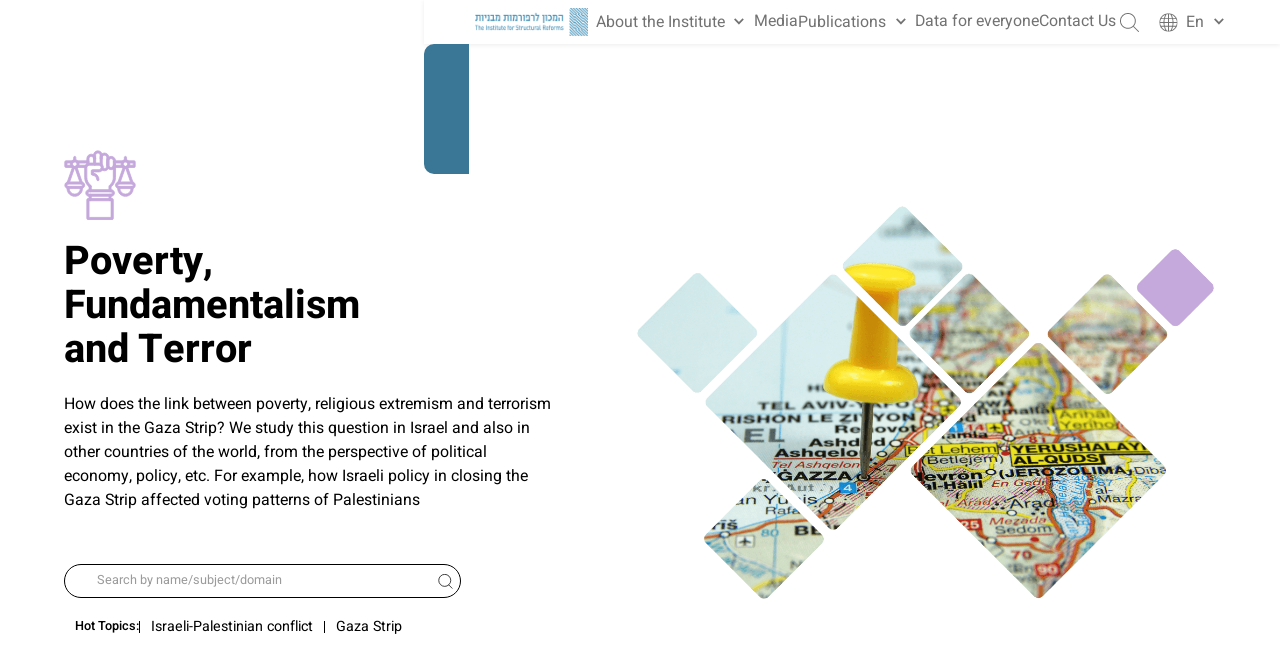

--- FILE ---
content_type: text/html
request_url: https://www.ref-inst.org/en/articles-category/poverty-fundamentalism-and-terrorism
body_size: 18432
content:
<!DOCTYPE html><!-- Last Published: Tue Nov 18 2025 09:16:20 GMT+0000 (Coordinated Universal Time) --><html data-wf-domain="www.ref-inst.org" data-wf-page="658ab1a42421abb42bcca6cd" data-wf-site="6509566e19651fc4e981987f" lang="en" data-wf-collection="658ab1a42421abb42bcca6f3" data-wf-item-slug="poverty-fundamentalism-and-terrorism"><head><meta charset="utf-8"/><title>Poverty Fundamentalism and Terror | The institute for Structural Reforms | Wealth Inequality | Spatial inequality</title><link rel="alternate" hrefLang="x-default" href="https://www.ref-inst.org/articles-category/poverty-fundamentalism-and-terrorism"/><link rel="alternate" hrefLang="he" href="https://www.ref-inst.org/articles-category/poverty-fundamentalism-and-terrorism"/><link rel="alternate" hrefLang="en" href="https://www.ref-inst.org/en/articles-category/poverty-fundamentalism-and-terrorism"/><meta content="How does the link between poverty, religious extremism and terrorism exist in the Gaza Strip? We study this question in Israel and also in other countries of the world" name="description"/><meta content="Poverty Fundamentalism and Terror | The institute for Structural Reforms | Wealth Inequality | Spatial inequality" property="og:title"/><meta content="How does the link between poverty, religious extremism and terrorism exist in the Gaza Strip? We study this question in Israel and also in other countries of the world" property="og:description"/><meta content="https://cdn.prod.website-files.com/6512a8a3fcc53ebac94b0792/6512ce330d6cfa37db7b5f23_%D7%A2%D7%95%D7%A0%D7%99%20%D7%95%D7%98%D7%A8%D7%95%D7%A8%20%D7%9E%D7%95%D7%A0%D7%94%20%D7%A8%D7%90%D7%A9%D7%99%D7%AA.png" property="og:image"/><meta content="Poverty Fundamentalism and Terror | The institute for Structural Reforms | Wealth Inequality | Spatial inequality" property="twitter:title"/><meta content="How does the link between poverty, religious extremism and terrorism exist in the Gaza Strip? We study this question in Israel and also in other countries of the world" property="twitter:description"/><meta content="https://cdn.prod.website-files.com/6512a8a3fcc53ebac94b0792/6512ce330d6cfa37db7b5f23_%D7%A2%D7%95%D7%A0%D7%99%20%D7%95%D7%98%D7%A8%D7%95%D7%A8%20%D7%9E%D7%95%D7%A0%D7%94%20%D7%A8%D7%90%D7%A9%D7%99%D7%AA.png" property="twitter:image"/><meta property="og:type" content="website"/><meta content="summary_large_image" name="twitter:card"/><meta content="width=device-width, initial-scale=1" name="viewport"/><link href="https://cdn.prod.website-files.com/6509566e19651fc4e981987f/css/reformot.webflow.shared.0a6aeb9bf.min.css" rel="stylesheet" type="text/css"/><script type="text/javascript">!function(o,c){var n=c.documentElement,t=" w-mod-";n.className+=t+"js",("ontouchstart"in o||o.DocumentTouch&&c instanceof DocumentTouch)&&(n.className+=t+"touch")}(window,document);</script><link href="https://cdn.prod.website-files.com/6509566e19651fc4e981987f/6526b58ccb6bf7b6cc17a8d7_32.jpg" rel="shortcut icon" type="image/x-icon"/><link href="https://cdn.prod.website-files.com/6509566e19651fc4e981987f/6526b5d30d01330184592b89_Frame%2074.jpg" rel="apple-touch-icon"/><link href="https://www.ref-inst.org/en/articles-category/poverty-fundamentalism-and-terrorism" rel="canonical"/><meta name="google-site-verification" content="uDk33iSOzCRos5_uefJir6kWbOvnNgo4vH65zdzp9lA" />

<!-- Google Tag Manager -->
<script>
  (function (w, d, s, l, i) {
    w[l] = w[l] || [];
    w[l].push({ "gtm.start": new Date().getTime(), event: "gtm.js" });
    var f = d.getElementsByTagName(s)[0],
      j = d.createElement(s),
      dl = l != "dataLayer" ? "&l=" + l : "";
    j.async = true;
    j.src = "https://www.googletagmanager.com/gtm.js?id=" + i + dl;
    f.parentNode.insertBefore(j, f);
  })(window, document, "script", "dataLayer", "GTM-MC75W9XZ");
</script>
<!-- End Google Tag Manager -->
<!-- Meta Pixel Code -->
<script>
!function(f,b,e,v,n,t,s)
{if(f.fbq)return;n=f.fbq=function(){n.callMethod?
n.callMethod.apply(n,arguments):n.queue.push(arguments)};
if(!f._fbq)f._fbq=n;n.push=n;n.loaded=!0;n.version='2.0';
n.queue=[];t=b.createElement(e);t.async=!0;
t.src=v;s=b.getElementsByTagName(e)[0];
s.parentNode.insertBefore(t,s)}(window, document,'script',
'https://connect.facebook.net/en_US/fbevents.js');
fbq('init', '1595408837674643');
fbq('track', 'PageView');
</script>
<noscript><img height="1" width="1" style="display:none"
src="https://www.facebook.com/tr?id=1595408837674643&ev=PageView&noscript=1"
/></noscript>
<!-- End Meta Pixel Code --><!-- [Attributes by Finsweet] CMS Filter -->
<script async src="https://cdn.jsdelivr.net/npm/@finsweet/attributes-cmsfilter@1/cmsfilter.js"></script>

<script src="https://3kd33h.csb.app/articles-categories/index.js"></script>

<style>
  .services-main-article_hot-topics-wrap:has(.filter-empty-div){
    display: none ;
  }

  .services-main-article_hot-topics-wrap:has(.article-inner-col-list:not(:has(*))) {
    display: none;
  }
</style></head><body><div class="gtm-embed w-embed w-iframe"><!-- Google Tag Manager (noscript) -->

<noscript><iframe src=https://www.googletagmanager.com/ns.html?id=GTM-MC75W9XZ

height="0" width="0" style="display:none;visibility:hidden"></iframe></noscript>

<!-- End Google Tag Manager (noscript) --></div><div class="page-wrapper"><div class="div-block"><div class="global-styles w-embed"><style>
html {
  direction: rtl;
}

main{
	overflow:clip
}
.navlink-line{
	opacity:0;
}
.nav-link.w--current ~ .navlink-line{
	opacity:1;
}

/* Snippet gets rid of top margin on first element in any rich text*/
.w-richtext>:first-child {
	margin-top: 0;
}

/* Snippet gets rid of bottom margin on last element in any rich text*/
.w-richtext>:last-child, .w-richtext ol li:last-child, .w-richtext ul li:last-child {
    margin-bottom: 0;
}

/* Snippet makes all link elements listed below to inherit color from their parent */
a, 
.w-tab-link,
.w-dropdown-btn,
.w-dropdown-toggle,
.w-dropdown-link
{
color: inherit;
}

/* Snippet prevents all click and hover interaction with an element */
.clickable-off, .hero-image-wrap {
  pointer-events: none;
}

/* Snippet enables all click and hover interaction with an element */
.clickable-on{
  pointer-events: auto;
}

/* Snippet enables you to add class of div-square which creates and maintains a 1:1 dimension of a div.*/
.div-square::after {
  content: "";
  display: block;
  padding-bottom: 100%;
}

/*Hide focus outline for main content element*/
  main:focus-visible {
	outline: -webkit-focus-ring-color auto 0px;
}

/*Apply "..." After 3 lines of Text */
.text-style-3lines, [mt-el="3-lines"] {
  display: -webkit-box;
  overflow: hidden;
  -webkit-line-clamp: 3;
  -webkit-box-orient: vertical;
}

/*Apply "..." After 2 lines of Text */
.text-style-2lines, [mt-el="2-lines"] {
  display: -webkit-box;
  overflow: hidden;
  -webkit-line-clamp: 2;
  -webkit-box-orient: vertical;
}

/* Make sure containers never lose their center alignment*/
.container, .container-small, .container-large {
  margin-right: auto !important;
  margin-left: auto !important;
}

/*Reset selects, buttons, and links styles*/
.w-input, a {
  color: inherit;
  text-decoration: inherit;
  font-size: inherit;
}

/*Hide focus outline when using anchor links to go to sections on safari*/
*:focus {
	outline: none;
}

/* Prevents social media icons from moving on hover on safari */
.social-icon {
    -webkit-backface-visibility: hidden;
    -webkit-transform: translateZ(0) scale(1, 1);
}

/*main button before arrow */
.main-button:after {
  content: url(https://cdn.prod.website-files.com/6256f5d7cf5bda143bf83c17/625d63d528d4ca72399e26e4_main-button-arrow.svg);
  width: 2rem;
  height: 2rem;
  float: right;
  margin-top: 0.4rem;
  margin-left: 1.2rem;
  transition: all 0.3s;
}
.main-button:hover:after {
  content: url(https://cdn.prod.website-files.com/6256f5d7cf5bda143bf83c17/625d63d528d4ca72399e26e4_main-button-arrow.svg);
  width: 2rem;
  height: 2rem;
  float: right;
  margin-top: 0.4rem;
  margin-left: 1.2rem;
	transform: translate(1rem);
  }
  .navbar-toggle.w--open .navbar-toggle-icon {
  display: flex;
  justify-content: center;
  align-items: center;
  transform: rotate(180deg);
}
  @media screen and (max-width: 991px) {



}

@media screen and (max-width: 767px) {



}

@media screen and (max-width: 479px) {



}
main[dir="ltr"], .w-nav, footer, .w-form {
  direction: ltr;
  text-align: left;
}

@media only screen and (min-width: 992px) {
  .footer-bottom-flex {
    flex-direction: row-reverse;
  }
}
.footer-social{
margin-right:auto;
}
.footer .footer-info-text{
	direction: ltr!Important;
}

[mt-el="locals"] {
	text-align:left!important;
}
</style></div><div class="rem w-embed"><style>
  html { font-size: 0.625rem; }
  @media screen and (max-width:1920px) { html { font-size: calc(0.23748654467168998rem + 0.32292787944025836vw); } }
  @media screen and (max-width:991px) { html { font-size: 0.625rem; } }
</style></div></div><div data-animation="default" data-collapse="medium" data-duration="0" data-easing="ease" data-easing2="ease" data-doc-height="1" role="banner" class="navbar w-nav"><div class="navbar-container"><a href="/en" class="navbar-brand w-nav-brand"><img src="https://cdn.prod.website-files.com/6509566e19651fc4e981987f/650c07f5207248bb91d80754_horizontal_logo_azure.png" loading="lazy" width="975" alt="המכון לרפורמות מבניות" sizes="(max-width: 479px) 54vw, (max-width: 991px) 130px, 18vw" srcset="https://cdn.prod.website-files.com/6509566e19651fc4e981987f/650c07f5207248bb91d80754_horizontal_logo_azure-p-500.png 500w, https://cdn.prod.website-files.com/6509566e19651fc4e981987f/650c07f5207248bb91d80754_horizontal_logo_azure-p-800.png 800w, https://cdn.prod.website-files.com/6509566e19651fc4e981987f/650c07f5207248bb91d80754_horizontal_logo_azure.png 1595w" class="navbar-logo"/></a><nav role="navigation" class="nav-menu w-nav-menu"><div class="nav-link-wrap"><div data-hover="true" data-delay="400" class="nav-dropdwon w-dropdown"><div class="navbar-toggle w-dropdown-toggle"><div class="nav-link">About the Institute</div><div class="navbar-toggle-icon w-icon-dropdown-toggle"></div></div><nav class="navbar-list w-dropdown-list"><div class="navbar-col-wrap"><div class="navbar-col-list"><div class="nav-link-wrap is--dd"><a href="/en/about" class="nav-link is--cms">About</a><div class="navlink-line is--cms-nav"></div></div><div class="nav-link-wrap is--dd"><a href="/about#the-goals" class="nav-link is--cms">Goals and agenda</a><div class="navlink-line is--cms-nav"></div></div><div class="nav-link-wrap is--dd"><a href="/about#accomplishments" class="nav-link is--cms">Achievements</a><div class="navlink-line is--cms-nav"></div></div><div class="nav-link-wrap is--dd"><a href="/about#our-team" class="nav-link is--cms">Staff</a><div class="navlink-line is--cms-nav"></div></div><div class="nav-link-wrap is--dd"><a href="/about#careers" class="nav-link is--cms">Join us</a><div class="navlink-line is--cms-nav"></div></div></div></div></nav></div></div><div class="nav-link-wrap"><a href="/en/media" class="nav-link w-nav-link">Media</a><div class="navlink-line"></div></div><div class="nav-link-wrap"><div data-hover="true" data-delay="400" class="nav-dropdwon w-dropdown"><div class="navbar-toggle w-dropdown-toggle"><div class="nav-link">Publications</div><div class="navbar-toggle-icon w-icon-dropdown-toggle"></div></div><nav class="navbar-list w-dropdown-list"><div class="navbar-col-wrap w-dyn-list"><div role="list" class="navbar-col-list w-dyn-items"><div role="listitem" class="nav-link-wrap-rd is--dd w-dyn-item"><a href="/en/articles-category/affordable-housing" class="nav-link is--cms w-dropdown-link">Housing and Urban Renewal</a><div class="navlink-line is--cms-nav"></div></div><div role="listitem" class="nav-link-wrap-rd is--dd w-dyn-item"><a href="/en/articles-category/intangible-wealth" class="nav-link is--cms w-dropdown-link">Socio-Economic Inequality</a><div class="navlink-line is--cms-nav"></div></div><div role="listitem" class="nav-link-wrap-rd is--dd w-dyn-item"><a href="/en/articles-category/technology-and-society" class="nav-link is--cms w-dropdown-link">Technology and Society</a><div class="navlink-line is--cms-nav"></div></div><div role="listitem" class="nav-link-wrap-rd is--dd w-dyn-item"><a href="/en/articles-category/poverty-fundamentalism-and-terrorism" aria-current="page" class="nav-link is--cms w-dropdown-link w--current">Poverty, Fundamentalism and Terror</a><div class="navlink-line is--cms-nav"></div></div><div role="listitem" class="nav-link-wrap-rd is--dd w-dyn-item"><a href="/en/articles-category/spatial-plan-for-the-western-negev" class="nav-link is--cms w-dropdown-link">Spatial Plan for the Western Negev</a><div class="navlink-line is--cms-nav"></div></div><div role="listitem" class="nav-link-wrap-rd is--dd w-dyn-item"><a href="/en/articles-category/other-areas" class="nav-link is--cms w-dropdown-link">Additional Areas</a><div class="navlink-line is--cms-nav"></div></div></div></div></nav></div></div><div class="nav-link-wrap"><a href="/en/data-for-all" class="nav-link w-nav-link">Data for everyone</a><div class="navlink-line"></div></div><div class="nav-link-wrap"><a href="/en/contact-us" class="nav-link w-nav-link">Contact Us</a><div class="navlink-line"></div></div></nav><div class="menu-buttons-mobile-wrap"><div data-hover="true" data-delay="0" class="search-dropdown w-dropdown"><div class="search-dropdown_toggle w-dropdown-toggle"><button mt-el="navbar-search-icon" aria-label="כפתור חיפוש" class="search-icon-wrap"><svg xmlns="http://www.w3.org/2000/svg" width="32" height="32" viewBox="0 0 32 32" fill="none" class="search-result_search-icon"><g clip-path="url(#clip0_1420_1302)"><path d="M0 13.3176C0 20.6624 5.97543 26.6313 13.3137 26.6313C16.6945 26.6313 19.7871 25.3602 22.1392 23.2766L30.6241 31.7615C30.7813 31.9187 30.9844 31.9974 31.1941 31.9974C31.4038 31.9974 31.6069 31.9187 31.7641 31.7615C32.0786 31.447 32.0786 30.9425 31.7641 30.628L23.2727 22.1431C25.3563 19.791 26.6274 16.705 26.6274 13.3176C26.6274 5.97278 20.6519 0.00390625 13.3137 0.00390625C5.97543 0.00390625 0 5.97278 0 13.3176ZM25.0221 13.3176C25.0221 19.7713 19.7674 25.026 13.3137 25.026C6.85995 25.026 1.60524 19.7713 1.60524 13.3176C1.60524 6.86386 6.85995 1.60915 13.3137 1.60915C19.7674 1.60915 25.0221 6.8573 25.0221 13.3176Z" fill="currentColor"></path></g><defs><clipPath id="clip0_1420_1302"><rect width="32" height="32" fill="currentColor"></rect></clipPath></defs></svg></button></div><nav class="search-dropdown_list w-dropdown-list"><div mt-el="search-comp" class="search-component-block"><div class="container"><form action="/en/search" class="search-result_component is--navbar w-form"><label for="search-2" class="hide">חיפוש</label><div class="search-form-flex"><input class="search-input w-input" autofocus="true" maxlength="256" name="query" placeholder="חיפוש..." type="search" id="search" required=""/><input type="submit" class="submit-btn w-button" value="חפש"/></div></form></div></div></nav></div><div class="locals-list w-locales-list"><div data-hover="true" data-delay="0" class="local-dropdown w-dropdown"><div class="local-dropdown-toggle w-dropdown-toggle"><svg xmlns="http://www.w3.org/2000/svg" width="32" height="33" viewBox="0 0 32 33" fill="none" class="lang-icon"><g clip-path="url(#clip0_1422_1378)"><path d="M31.9976 16.4375C31.9976 7.61504 24.8197 0.4375 15.9976 0.4375C14.5127 0.4375 13.0812 0.656266 11.7158 1.03687L11.6839 1.01571C11.6765 1.02644 11.6711 1.03806 11.6637 1.04998C4.94363 2.94615 -0.00244141 9.11809 -0.00244141 16.4375C-0.00244141 25.26 7.1751 32.4375 15.9976 32.4375C17.4833 32.4375 18.9139 32.2187 20.2793 31.8381L20.3112 31.8605C20.3186 31.8498 20.3252 31.8381 20.3314 31.8262C27.0512 29.9285 31.9976 23.7557 31.9976 16.4375ZM1.59002 17.2151H7.35631C7.41384 18.9336 7.60578 20.6242 7.9536 22.2646H2.78906C2.09789 20.7052 1.68509 19.0028 1.59002 17.2151ZM30.4048 15.6608H24.6397C24.581 13.9414 24.3902 12.2506 24.0412 10.6101H29.2061C29.8972 12.1698 30.31 13.8722 30.4048 15.6608ZM23.0866 15.6608H16.774V10.6101H22.455C22.8219 12.2476 23.0258 13.9384 23.0866 15.6608ZM16.7752 9.05818V2.02996C17.5292 2.07049 18.2696 2.15365 18.9896 2.30506C20.3314 4.3872 21.3651 6.65504 22.0562 9.05818H16.7752ZM15.2209 9.05818H9.82026C10.4572 6.69766 11.416 4.45754 12.6726 2.39149C13.497 2.19627 14.3482 2.07675 15.2209 2.02996V9.05818ZM15.2209 10.6104V15.6611H8.89125C8.92433 13.9426 9.10346 12.2508 9.44263 10.6104H15.2209ZM7.33932 15.6608H1.58912C1.6842 13.8719 2.09699 12.1686 2.78816 10.6101H7.86865C7.54855 12.2562 7.37151 13.9446 7.33932 15.6608ZM8.90854 17.2151H15.2211V22.2646H9.5389C9.1729 20.6271 8.96934 18.9366 8.90854 17.2151ZM15.2209 23.8165V30.8447C14.4668 30.8042 13.7253 30.7211 13.0064 30.5696C11.6646 28.4875 10.6309 26.2197 9.93858 23.8165C9.93888 23.8165 15.2209 23.8165 15.2209 23.8165ZM16.7752 23.8165H22.1746C21.5367 26.177 20.5788 28.416 19.3223 30.4832C18.4979 30.6796 17.6466 30.7979 16.774 30.8447V23.8165H16.7752ZM16.7752 22.2646V17.2151H23.1048C23.0717 18.9324 22.8926 20.6242 22.5522 22.2646C22.5522 22.2646 16.7752 22.2646 16.7752 22.2646ZM24.6555 17.2151H30.406C30.3109 19.004 29.8981 20.7064 29.207 22.2646H24.1265C24.4466 20.6188 24.6236 18.9304 24.6555 17.2151ZM28.3954 9.05818H23.6603C23.0812 6.92805 22.2652 4.88762 21.2059 2.97715C24.2269 4.14936 26.7517 6.30722 28.3954 9.05818ZM10.4944 3.08504C9.50791 4.96869 8.75147 6.97186 8.22124 9.05729H3.59974C5.19101 6.39574 7.6019 4.2817 10.4944 3.08504ZM3.59974 23.8165H8.33569C8.9139 25.9467 9.72995 27.9871 10.7889 29.8976C7.76821 28.7253 5.24347 26.5675 3.59974 23.8165ZM21.5004 29.79C22.4869 27.9063 23.2434 25.9031 23.7736 23.8177H28.3954C26.8038 26.479 24.3932 28.593 21.5004 29.79Z" fill="currentColor"></path></g><defs><clipPath id="clip0_1422_1378"><rect width="32" height="32" fill="currentColor" transform="translate(-0.00244141 0.4375)"></rect></clipPath></defs></svg><div class="local-text">En</div><div class="navbar-toggle-icon w-icon-dropdown-toggle"></div></div><nav class="local-dropdown-list w-dropdown-list"><div role="list" class="local-list w-locales-items"><div mt-el="locals" role="listitem" class="local-item w-locales-item"><a hreflang="he" href="/articles-category/poverty-fundamentalism-and-terrorism" class="lang-link w-inline-block"><div class="flags"><div class="locale-name">He</div><div data-value="he" class="flag-attribute">2</div></div></a></div><div mt-el="locals" role="listitem" class="local-item w-locales-item"><a hreflang="en" href="/en/articles-category/poverty-fundamentalism-and-terrorism" aria-current="page" class="lang-link w-inline-block w--current"><div class="flags"><div class="locale-name">En</div><div data-value="en" class="flag-attribute">2</div></div></a></div></div></nav></div></div><div class="nav-button w-nav-button"><div class="w-icon-nav-menu"></div></div></div></div><div class="navbar-social-wrap"><div class="navbar-social"><a href="https://www.instagram.com/structural.reforms" target="_blank" class="navbar-social-link w-inline-block"><div aria-label="Instagram Icon" class="footer-social-icon w-embed"><svg width="100%" height="100%" viewBox="0 0 36 36" fill="none" xmlns="http://www.w3.org/2000/svg">
<rect width="100%" height="100%" fill="currentColor"/>
<path fill-rule="evenodd" clip-rule="evenodd" d="M12.6665 4.66797H22.9332C27.3514 4.66797 30.9332 8.24969 30.9332 12.668V22.9346C30.9332 27.3529 27.3514 30.9346 22.9332 30.9346H12.6665C8.24823 30.9346 4.6665 27.3529 4.6665 22.9346V12.668C4.6665 8.24969 8.24823 4.66797 12.6665 4.66797ZM28.9332 12.668C28.9258 9.3573 26.2438 6.6753 22.9332 6.66797H12.6665C9.35584 6.6753 6.67384 9.3573 6.6665 12.668V22.9346C6.67384 26.2453 9.35584 28.9273 12.6665 28.9346H22.9332C26.2438 28.9273 28.9258 26.2453 28.9332 22.9346V12.668Z" fill="#3A7695"/>
<path fill-rule="evenodd" clip-rule="evenodd" d="M12.0665 17.8013C12.0738 14.6379 14.6364 12.0753 17.7998 12.068C20.9632 12.0753 23.5258 14.6379 23.5332 17.8013C23.5332 20.9677 20.9663 23.5346 17.7998 23.5346C14.6334 23.5346 12.0665 20.9677 12.0665 17.8013ZM21.5332 17.8013C21.5332 15.7394 19.8617 14.068 17.7998 14.068C15.741 14.0753 14.0738 15.7425 14.0665 17.8013C14.0665 19.8632 15.738 21.5346 17.7998 21.5346C19.8617 21.5346 21.5332 19.8632 21.5332 17.8013Z" fill="#3A7695"/>
<path d="M22.6798 10.6746C22.6798 9.87566 23.3275 9.22797 24.1265 9.22797C24.9255 9.22797 25.5732 9.87566 25.5732 10.6746C25.5732 11.4736 24.9255 12.1213 24.1265 12.1213C23.3275 12.1213 22.6798 11.4736 22.6798 10.6746Z" fill="#3A7695"/>
</svg></div></a><a href="https://www.linkedin.com/company/the-institute-for-structural-reforms/" target="_blank" class="navbar-social-link w-inline-block"><div aria-label="Linkedin Icon" class="footer-social-icon w-embed"><svg xmlns="http://www.w3.org/2000/svg" width="100%" height="100%" viewBox="0 0 37 37" fill="none"><path d="M0.459961 0.494141V36.4941H36.46V0.494141H0.459961ZM9.28857 7.57153C10.7145 7.58758 12.1191 8.57128 12.1802 10.2742C12.2107 11.7884 10.8911 12.9418 9.25122 12.9768H9.21168C7.79997 12.9605 6.42132 11.9521 6.35742 10.2742C6.37755 8.77678 7.63623 7.60705 9.28857 7.57153ZM24.5859 14.7258C26.1536 14.7356 27.6331 15.2006 28.8486 16.4397C30.1118 17.8485 30.5174 19.791 30.5625 21.7659V30.7483H25.3857V22.3767C25.3742 20.8077 24.8367 18.9004 22.76 18.8369C21.5429 18.8499 20.6846 19.5571 20.0969 20.7398C19.9365 21.1204 19.9134 21.5579 19.9058 21.9944V30.7483H14.7312C14.751 26.372 14.7782 21.996 14.7686 17.6196C14.7686 16.3765 14.7566 15.5394 14.7312 15.1082H19.9058V17.3142C20.345 16.6895 20.8321 16.0971 21.4856 15.6201C22.3719 14.9876 23.4366 14.7451 24.5859 14.7258ZM6.66285 15.1082H11.8374V30.7483H6.66285V15.1082Z" fill="currentColor"/></svg></div></a><a href="https://www.facebook.com/sturcturalreforms" target="_blank" class="navbar-social-link w-inline-block"><div aria-label="Facebook icon" class="footer-social-icon w-embed"><svg xmlns="http://www.w3.org/2000/svg" width="100%" height="100%" viewBox="0 0 37 37" fill="none"><path d="M0.459961 0.494141V36.4941H36.46V0.494141H0.459961ZM26.3569 5.1919C26.6184 5.18635 26.8907 5.19484 27.1721 5.21386C28.2064 5.21527 29.2866 5.30851 30.3581 5.40283L30.2417 9.66553H27.3633C26.0136 9.63565 25.5262 10.1597 25.4824 11.6826V15.0312H30.3581L30.1648 19.5972H25.4824V32.3083H20.7254V19.5972H17.4229V15.0312H20.7254V11.1113C20.7254 8.28505 21.9202 6.4861 24.2739 5.57422C24.8784 5.33638 25.5726 5.20855 26.3569 5.1919Z" fill="currentColor"/></svg></div></a><a href="https://twitter.com/refinst" target="_blank" class="navbar-social-link w-inline-block"><div aria-label="Twitter Icon" class="footer-social-icon w-embed"><svg width="100%" height="100%" viewBox="0 0 36 36" fill="none" xmlns="http://www.w3.org/2000/svg">
<rect width="100%" height="100%" fill="currentColor"/>
<path d="M20.2801 15.7258L29.5688 5.15234H27.3685L19.2997 14.3313L12.86 5.15234H5.43066L15.1709 19.0338L5.43066 30.1204H7.63101L16.1463 20.4251L22.9486 30.1204H30.3779M8.42517 6.77724H11.8055L27.3668 28.5753H23.9856" fill="#3A7695"/>
</svg></div></a></div></div></div><div class="page-styles w-embed"><style>
@media (max-width: 992px) {
  .radio-col-wrap{
    width: calc(100vw - 5%);
  }
}
.article-inner-summary {
  display: -webkit-box;
  overflow: hidden;
  -webkit-line-clamp: 3;
  -webkit-box-orient: vertical;
}

.search-text-field {
  background-position: 98%; 
}
</style></div><main dir="ltr" class="main-wrapper"><div class="w-form"><form id="wf-form-" name="wf-form-" data-name="" method="get" fs-cmsfilter-element="filters" data-wf-page-id="658ab1a42421abb42bcca6cd" data-wf-element-id="0d62a00c-deba-9b0b-0e1a-dd880ca31664" data-wf-locale-id="658ab1a42421abb42bcca6df"><main class="main-wrapper"><section class="section_hero-artcile-category"><div class="container"><div class="categories-flex is--domains"><div class="services-content-div is--domains"><div class="services-content-div-top"><img loading="lazy" src="https://cdn.prod.website-files.com/6512a8a3fcc53ebac94b0792/6512ce2ae6253cadf82f1401_%D7%90%D7%99%D7%99%D7%A7%D7%95%D7%9F%20%D7%A2%D7%95%D7%A0%D7%99%20%D7%95%D7%98%D7%A8%D7%95%D7%A8.svg" alt="" class="services-content-icon"/><h1 class="services-h2">Poverty, Fundamentalism and Terror</h1><p class="articel-inner-summary">How does the link between poverty, religious extremism and terrorism exist in the Gaza Strip?
We study this question in Israel and also in other countries of the world, from the perspective of political economy, policy, etc.
For example, how Israeli policy in closing the Gaza Strip affected voting patterns of Palestinians</p><div class="filter-wrapper"><div><div class="reset-button-wrapper"></div><div class="search-wrap"><input class="search-text-field w-input" maxlength="256" name="field" fs-cmsfilter-field="*" data-name="Field" placeholder="Search by name/subject/domain" type="text" id="field" required=""/><a href="#" fs-cmsfilter-element="clear" class="filter-reset-button is--x-icon w-button"> </a></div><div class="hot-topics-wrapper"><div class="hot-topics-title">Hot Topics:</div><div id="button-container" class="button-container"></div><div class="do-not-delete"><div class="hot-topics-data">Israeli-Palestinian conflict, Gaza Strip</div><a href="#" class="hot-topics-button w-button">Button Text</a><div class="button-divider"></div></div></div></div></div></div></div><div class="service-image"><img width="912" height="" alt="" src="https://cdn.prod.website-files.com/6512a8a3fcc53ebac94b0792/6512ce330d6cfa37db7b5f23_%D7%A2%D7%95%D7%A0%D7%99%20%D7%95%D7%98%D7%A8%D7%95%D7%A8%20%D7%9E%D7%95%D7%A0%D7%94%20%D7%A8%D7%90%D7%A9%D7%99%D7%AA.png" loading="lazy" sizes="(max-width: 991px) 100vw, 912px" srcset="https://cdn.prod.website-files.com/6512a8a3fcc53ebac94b0792/6512ce330d6cfa37db7b5f23_%D7%A2%D7%95%D7%A0%D7%99%20%D7%95%D7%98%D7%A8%D7%95%D7%A8%20%D7%9E%D7%95%D7%A0%D7%94%20%D7%A8%D7%90%D7%A9%D7%99%D7%AA-p-500.png 500w, https://cdn.prod.website-files.com/6512a8a3fcc53ebac94b0792/6512ce330d6cfa37db7b5f23_%D7%A2%D7%95%D7%A0%D7%99%20%D7%95%D7%98%D7%A8%D7%95%D7%A8%20%D7%9E%D7%95%D7%A0%D7%94%20%D7%A8%D7%90%D7%A9%D7%99%D7%AA-p-800.png 800w, https://cdn.prod.website-files.com/6512a8a3fcc53ebac94b0792/6512ce330d6cfa37db7b5f23_%D7%A2%D7%95%D7%A0%D7%99%20%D7%95%D7%98%D7%A8%D7%95%D7%A8%20%D7%9E%D7%95%D7%A0%D7%94%20%D7%A8%D7%90%D7%A9%D7%99%D7%AA-p-1080.png 1080w, https://cdn.prod.website-files.com/6512a8a3fcc53ebac94b0792/6512ce330d6cfa37db7b5f23_%D7%A2%D7%95%D7%A0%D7%99%20%D7%95%D7%98%D7%A8%D7%95%D7%A8%20%D7%9E%D7%95%D7%A0%D7%94%20%D7%A8%D7%90%D7%A9%D7%99%D7%AA-p-1600.png 1600w, https://cdn.prod.website-files.com/6512a8a3fcc53ebac94b0792/6512ce330d6cfa37db7b5f23_%D7%A2%D7%95%D7%A0%D7%99%20%D7%95%D7%98%D7%A8%D7%95%D7%A8%20%D7%9E%D7%95%D7%A0%D7%94%20%D7%A8%D7%90%D7%A9%D7%99%D7%AA.png 1850w" class="services-image"/></div></div></div></section><section class="section_categories-col-wrap"><div class="container"><div class="categories-flex-track"><div class="categories-right"><div class="radio-btns-header">Introduce me to:</div><div class="radio-col-wrap w-dyn-list"><div role="list" class="radio-col-list w-dyn-items"><div role="listitem" class="radio-col-item w-dyn-item"><label class="w-checkbox checkbox-button-field"><div class="w-checkbox-input w-checkbox-input--inputType-custom checkbox-button"></div><input type="checkbox" id="checkbox" name="checkbox" data-name="Checkbox" style="opacity:0;position:absolute;z-index:-1"/><span fs-cmsfilter-field="tag" class="checkbox-button-label w-form-label" for="checkbox">Policy Papers</span></label></div><div role="listitem" class="radio-col-item w-dyn-item"><label class="w-checkbox checkbox-button-field"><div class="w-checkbox-input w-checkbox-input--inputType-custom checkbox-button"></div><input type="checkbox" id="checkbox" name="checkbox" data-name="Checkbox" style="opacity:0;position:absolute;z-index:-1"/><span fs-cmsfilter-field="tag" class="checkbox-button-label w-form-label" for="checkbox">Opinion Article</span></label></div><div role="listitem" class="radio-col-item w-dyn-item"><label class="w-checkbox checkbox-button-field"><div class="w-checkbox-input w-checkbox-input--inputType-custom checkbox-button"></div><input type="checkbox" id="checkbox" name="checkbox" data-name="Checkbox" style="opacity:0;position:absolute;z-index:-1"/><span fs-cmsfilter-field="tag" class="checkbox-button-label w-form-label" for="checkbox">Academic Essay</span></label></div><div role="listitem" class="radio-col-item w-dyn-item"><label class="w-checkbox checkbox-button-field"><div class="w-checkbox-input w-checkbox-input--inputType-custom checkbox-button"></div><input type="checkbox" id="checkbox" name="checkbox" data-name="Checkbox" style="opacity:0;position:absolute;z-index:-1"/><span fs-cmsfilter-field="tag" class="checkbox-button-label w-form-label" for="checkbox">Books</span></label></div><div role="listitem" class="radio-col-item w-dyn-item"><label class="w-checkbox checkbox-button-field"><div class="w-checkbox-input w-checkbox-input--inputType-custom checkbox-button"></div><input type="checkbox" id="checkbox" name="checkbox" data-name="Checkbox" style="opacity:0;position:absolute;z-index:-1"/><span fs-cmsfilter-field="tag" class="checkbox-button-label w-form-label" for="checkbox">Slideshow</span></label></div></div></div><div class="reset-button-wrapper"></div></div><div class="categroies-left"><div class="services-main-article_hot-topics-wrap"><h2 class="services-h2">Hot Publications</h2><div class="article-inner-col-wrap w-dyn-list"><div fs-cmsfilter-element="list" role="list" class="article-inner-col-list w-dyn-items"><div role="listitem" class="article-inner-col-item w-dyn-item"><div class="services-main-article"><a href="/en/articles-and-studies/hspr-hkhdsh-shl-shrg-byrn-vtl-s-r--lshkhrr-t-zh-tvrgm-d-kh-lshlvsh-shpvt-bryt-nglyt-vtsrptyt" class="services-main-article_link w-inline-block"><figure class="services-articel-figure is--inner-page"><img loading="lazy" width="200.5" height="" alt="" src="https://cdn.prod.website-files.com/6512a8a3fcc53ebac94b0792/67458170a2ababcd1aa618f8_%D7%AA%D7%9E%D7%95%D7%A0%D7%94%201.png" sizes="(max-width: 479px) 80vw, (max-width: 767px) 83vw, (max-width: 991px) 290px, 26vw" srcset="https://cdn.prod.website-files.com/6512a8a3fcc53ebac94b0792/67458170a2ababcd1aa618f8_%D7%AA%D7%9E%D7%95%D7%A0%D7%94%201-p-500.png 500w, https://cdn.prod.website-files.com/6512a8a3fcc53ebac94b0792/67458170a2ababcd1aa618f8_%D7%AA%D7%9E%D7%95%D7%A0%D7%94%201-p-800.png 800w, https://cdn.prod.website-files.com/6512a8a3fcc53ebac94b0792/67458170a2ababcd1aa618f8_%D7%AA%D7%9E%D7%95%D7%A0%D7%94%201.png 1045w" class="services-main-thumbnail"/></figure></a><div class="services-main-tag-wrap"><div class="services-main-top"><div fs-cmsfilter-field="tag" class="service-articele-type w-dyn-bind-empty"></div><div>   |   </div><div fs-cmsfilter-field="category" class="service-articele-type">Poverty, Fundamentalism and Terror</div><div>   |   </div><div fs-cmsfilter-field="date" class="service-articele-date">28.11.2024</div></div><div class="services-main-bottom"><div><a href="/en/articles-and-studies/hspr-hkhdsh-shl-shrg-byrn-vtl-s-r--lshkhrr-t-zh-tvrgm-d-kh-lshlvsh-shpvt-bryt-nglyt-vtsrptyt" class="w-inline-block"><h2 fs-cmsfilter-field="title" class="service-article-h3">The new book by the Shraga Biran and Tal Saar, &quot;Liberating Gaza&quot;, has been published in three languages so far: Hebrew, English, and French</h2><p fs-cmsfilter-field="summary" class="article-inner-summary">On the third weekend of November 2024, an advertisement for the book appeared in several major Israeli newspapers, including a publication in the&quot; Jerusalem Post &quot; and &quot;Al-Sonara&quot;</p></a></div><a id="hspr-hkhdsh-shl-shrg-byrn-vtl-s-r--lshkhrr-t-zh-tvrgm-d-kh-lshlvsh-shpvt-bryt-nglyt-vtsrptyt" href="/en/articles-and-studies/hspr-hkhdsh-shl-shrg-byrn-vtl-s-r--lshkhrr-t-zh-tvrgm-d-kh-lshlvsh-shpvt-bryt-nglyt-vtsrptyt" class="service-article-button w-button">Read the full article &gt;</a><div class="text-decoration-styles w-embed"><style>
#hspr-hkhdsh-shl-shrg-byrn-vtl-s-r--lshkhrr-t-zh-tvrgm-d-kh-lshlvsh-shpvt-bryt-nglyt-vtsrptyt {
    text-decoration-color: #c5a8dc;
    text-underline-offset: 3px;

}
#hspr-hkhdsh-shl-shrg-byrn-vtl-s-r--lshkhrr-t-zh-tvrgm-d-kh-lshlvsh-shpvt-bryt-nglyt-vtsrptyt:hover {
    color: #c5a8dc;
}
</style></div></div></div></div></div><div role="listitem" class="article-inner-col-item w-dyn-item"><div class="services-main-article"><a href="/en/articles-and-studies/bydy-syn-hykvlt-lrsn-t-yrn-vlhby-lytsybvt-bmzrkh-htykvn---shrg-byrn-myysd-hmkvn-bpvdqst-zmn-syn-bhnkhyyt-myr-glvr-2" class="services-main-article_link w-inline-block"><figure class="services-articel-figure is--inner-page"><img loading="lazy" width="200.5" height="" alt="" src="https://cdn.prod.website-files.com/6512a8a3fcc53ebac94b0792/6723963745a95b02275dc432_%D7%AA%D7%9E%D7%95%D7%A0%D7%94%20%D7%9C%D7%A4%D7%95%D7%A1%D7%98%202.jpg" sizes="(max-width: 479px) 80vw, (max-width: 767px) 83vw, (max-width: 991px) 290px, 26vw" srcset="https://cdn.prod.website-files.com/6512a8a3fcc53ebac94b0792/6723963745a95b02275dc432_%D7%AA%D7%9E%D7%95%D7%A0%D7%94%20%D7%9C%D7%A4%D7%95%D7%A1%D7%98%202-p-500.jpg 500w, https://cdn.prod.website-files.com/6512a8a3fcc53ebac94b0792/6723963745a95b02275dc432_%D7%AA%D7%9E%D7%95%D7%A0%D7%94%20%D7%9C%D7%A4%D7%95%D7%A1%D7%98%202-p-800.jpg 800w, https://cdn.prod.website-files.com/6512a8a3fcc53ebac94b0792/6723963745a95b02275dc432_%D7%AA%D7%9E%D7%95%D7%A0%D7%94%20%D7%9C%D7%A4%D7%95%D7%A1%D7%98%202-p-1080.jpg 1080w, https://cdn.prod.website-files.com/6512a8a3fcc53ebac94b0792/6723963745a95b02275dc432_%D7%AA%D7%9E%D7%95%D7%A0%D7%94%20%D7%9C%D7%A4%D7%95%D7%A1%D7%98%202.jpg 1242w" class="services-main-thumbnail"/></figure></a><div class="services-main-tag-wrap"><div class="services-main-top"><div fs-cmsfilter-field="tag" class="service-articele-type w-dyn-bind-empty"></div><div>   |   </div><div fs-cmsfilter-field="category" class="service-articele-type">Poverty, Fundamentalism and Terror</div><div>   |   </div><div fs-cmsfilter-field="date" class="service-articele-date">5.11.2024</div></div><div class="services-main-bottom"><div><a href="/en/articles-and-studies/bydy-syn-hykvlt-lrsn-t-yrn-vlhby-lytsybvt-bmzrkh-htykvn---shrg-byrn-myysd-hmkvn-bpvdqst-zmn-syn-bhnkhyyt-myr-glvr-2" class="w-inline-block"><h2 fs-cmsfilter-field="title" class="service-article-h3">China has the ability to restrain Iran and bring stability to the Middle East - Shraga Biran, founder of the institute in the podcast “China Time” hosted by Amir Galaur</h2><p fs-cmsfilter-field="summary" class="article-inner-summary">Sharga Biran, Chairman of the Institute for Structural Reforms, presents the solution to the situation with Iran, Gaza, Israel and China, and offers the Emir social and structural solutions to other issues.</p></a></div><a id="bydy-syn-hykvlt-lrsn-t-yrn-vlhby-lytsybvt-bmzrkh-htykvn---shrg-byrn-myysd-hmkvn-bpvdqst-zmn-syn-bhnkhyyt-myr-glvr-2" href="/en/articles-and-studies/bydy-syn-hykvlt-lrsn-t-yrn-vlhby-lytsybvt-bmzrkh-htykvn---shrg-byrn-myysd-hmkvn-bpvdqst-zmn-syn-bhnkhyyt-myr-glvr-2" class="service-article-button w-button">Read the full article &gt;</a><div class="text-decoration-styles w-embed"><style>
#bydy-syn-hykvlt-lrsn-t-yrn-vlhby-lytsybvt-bmzrkh-htykvn---shrg-byrn-myysd-hmkvn-bpvdqst-zmn-syn-bhnkhyyt-myr-glvr-2 {
    text-decoration-color: #c5a8dc;
    text-underline-offset: 3px;

}
#bydy-syn-hykvlt-lrsn-t-yrn-vlhby-lytsybvt-bmzrkh-htykvn---shrg-byrn-myysd-hmkvn-bpvdqst-zmn-syn-bhnkhyyt-myr-glvr-2:hover {
    color: #c5a8dc;
}
</style></div></div></div></div></div></div></div><div style="background-color:#c5a8dc" class="services-main-article_bg-color"></div></div><div mt-el="col-wrap" class="article-inner-col-wrap w-dyn-list"><div fs-cmsfilter-element="list" role="list" class="article-inner-col-list w-dyn-items"><div role="listitem" class="article-inner-col-item w-dyn-item"><div class="services-main-article"><a href="/en/articles-and-studies/sgyrt-sqvt-shykvlvt-lhyvt-rvvkhyvt---hmdynyvt-h-sqyt-shl-trmp-b-zh---d-h" class="services-main-article_link w-inline-block"><figure class="services-articel-figure is--inner-page"><img loading="lazy" width="200.5" height="" alt="" src="https://cdn.prod.website-files.com/6512a8a3fcc53ebac94b0792/67aca00a10bad8cb5e06c4ad_%D7%94%D7%9E%D7%9B%D7%95%D7%9F%20%D7%9C%D7%A8%D7%A4%D7%95%D7%9E%D7%95%D7%AA%20-%20Thumbnail%20380x230%20(5).png" class="services-main-thumbnail"/></figure></a><div class="services-main-tag-wrap"><div class="services-main-top"><div fs-cmsfilter-field="tag" class="service-articele-type w-dyn-bind-empty"></div><div>   |   </div><div fs-cmsfilter-field="category" class="service-articele-type">Poverty, Fundamentalism and Terror</div><div>   |   </div><div fs-cmsfilter-field="date" class="service-articele-date">12.2.2025</div></div><div class="services-main-bottom"><div><a href="/en/articles-and-studies/sgyrt-sqvt-shykvlvt-lhyvt-rvvkhyvt---hmdynyvt-h-sqyt-shl-trmp-b-zh---d-h" class="w-inline-block"><h2 fs-cmsfilter-field="title" class="service-article-h3">Closing Winning Deals: Trump’s Economic Policy in Gaza - Opinion Piece in The Jerusalem Post</h2><p fs-cmsfilter-field="summary" class="article-inner-summary">Release of Hostages, Dismantling Hamas, Rehabilitation and Development of Gaza – Is It Possible?
</p></a></div><a id="sgyrt-sqvt-shykvlvt-lhyvt-rvvkhyvt---hmdynyvt-h-sqyt-shl-trmp-b-zh---d-h" href="/en/articles-and-studies/sgyrt-sqvt-shykvlvt-lhyvt-rvvkhyvt---hmdynyvt-h-sqyt-shl-trmp-b-zh---d-h" class="service-article-button w-button">Read the Article</a><div class="text-decoration-styles w-embed"><style>
#sgyrt-sqvt-shykvlvt-lhyvt-rvvkhyvt---hmdynyvt-h-sqyt-shl-trmp-b-zh---d-h {
    text-decoration-color: #c5a8dc;
    text-underline-offset: 3px;

}
#sgyrt-sqvt-shykvlvt-lhyvt-rvvkhyvt---hmdynyvt-h-sqyt-shl-trmp-b-zh---d-h:hover {
    color: #c5a8dc;
}
</style></div></div></div></div></div><div role="listitem" class="article-inner-col-item w-dyn-item"><div class="services-main-article"><a href="/en/articles-and-studies/nshy-hmkvn-lrpvrmvt-mbnyvt-v-d-shrg-byrn-mtsyg-t-khzvnv-hshptny-l-yvm-shkhry-hmlkhmh" class="services-main-article_link w-inline-block"><figure class="services-articel-figure is--inner-page"><img loading="lazy" width="200.5" height="" alt="" src="https://cdn.prod.website-files.com/6512a8a3fcc53ebac94b0792/677532e7b700ee94518f77a0_%D7%94%D7%9E%D7%9B%D7%95%D7%9F%20%D7%9C%D7%A8%D7%A4%D7%95%D7%9E%D7%95%D7%AA%20-%20Thumbnail%20380x230%20(3).png" class="services-main-thumbnail"/></figure></a><div class="services-main-tag-wrap"><div class="services-main-top"><div fs-cmsfilter-field="tag" class="service-articele-type w-dyn-bind-empty"></div><div>   |   </div><div fs-cmsfilter-field="category" class="service-articele-type">Poverty, Fundamentalism and Terror</div><div>   |   </div><div fs-cmsfilter-field="date" class="service-articele-date">1.1.2025</div></div><div class="services-main-bottom"><div><a href="/en/articles-and-studies/nshy-hmkvn-lrpvrmvt-mbnyvt-v-d-shrg-byrn-mtsyg-t-khzvnv-hshptny-l-yvm-shkhry-hmlkhmh" class="w-inline-block"><h2 fs-cmsfilter-field="title" class="service-article-h3">The President of the Institute for Structural Reforms, Sherga Biran, Presents His Ambitious Vision for the &quot;Post-War&quot; Era</h2><p fs-cmsfilter-field="summary" class="article-inner-summary">In this piece, Sherga Biran outlines a bold plan for Gaza&#x27;s future, proposing an international intervention to replace Hamas governance. His book “Liberating Gaza explores this idea in greater detail, aiming to offer a new approach to long-term stability in the region.</p></a></div><a id="nshy-hmkvn-lrpvrmvt-mbnyvt-v-d-shrg-byrn-mtsyg-t-khzvnv-hshptny-l-yvm-shkhry-hmlkhmh" href="/en/articles-and-studies/nshy-hmkvn-lrpvrmvt-mbnyvt-v-d-shrg-byrn-mtsyg-t-khzvnv-hshptny-l-yvm-shkhry-hmlkhmh" class="service-article-button w-button">Read the Article</a><div class="text-decoration-styles w-embed"><style>
#nshy-hmkvn-lrpvrmvt-mbnyvt-v-d-shrg-byrn-mtsyg-t-khzvnv-hshptny-l-yvm-shkhry-hmlkhmh {
    text-decoration-color: #c5a8dc;
    text-underline-offset: 3px;

}
#nshy-hmkvn-lrpvrmvt-mbnyvt-v-d-shrg-byrn-mtsyg-t-khzvnv-hshptny-l-yvm-shkhry-hmlkhmh:hover {
    color: #c5a8dc;
}
</style></div></div></div></div></div><div role="listitem" class="article-inner-col-item w-dyn-item"><div class="services-main-article"><a href="/en/articles-and-studies/the-three-presidents-plan-for-the-eradication-of-hamas-and-release-of-the-hostages" class="services-main-article_link w-inline-block"><figure class="services-articel-figure is--inner-page"><img loading="lazy" width="200.5" height="" alt="" src="https://cdn.prod.website-files.com/6512a8a3fcc53ebac94b0792/674592b99264134ae0604c11_%D7%94%D7%9E%D7%9B%D7%95%D7%9F%20%D7%9C%D7%A8%D7%A4%D7%95%D7%9E%D7%95%D7%AA%20-%20Thumbnail%20380x230%20(2).png" sizes="200.5px" srcset="https://cdn.prod.website-files.com/6512a8a3fcc53ebac94b0792/674592b99264134ae0604c11_%D7%94%D7%9E%D7%9B%D7%95%D7%9F%20%D7%9C%D7%A8%D7%A4%D7%95%D7%9E%D7%95%D7%AA%20-%20Thumbnail%20380x230%20(2)-p-500.png 500w, https://cdn.prod.website-files.com/6512a8a3fcc53ebac94b0792/674592b99264134ae0604c11_%D7%94%D7%9E%D7%9B%D7%95%D7%9F%20%D7%9C%D7%A8%D7%A4%D7%95%D7%9E%D7%95%D7%AA%20-%20Thumbnail%20380x230%20(2)-p-800.png 800w, https://cdn.prod.website-files.com/6512a8a3fcc53ebac94b0792/674592b99264134ae0604c11_%D7%94%D7%9E%D7%9B%D7%95%D7%9F%20%D7%9C%D7%A8%D7%A4%D7%95%D7%9E%D7%95%D7%AA%20-%20Thumbnail%20380x230%20(2)-p-1080.png 1080w, https://cdn.prod.website-files.com/6512a8a3fcc53ebac94b0792/674592b99264134ae0604c11_%D7%94%D7%9E%D7%9B%D7%95%D7%9F%20%D7%9C%D7%A8%D7%A4%D7%95%D7%9E%D7%95%D7%AA%20-%20Thumbnail%20380x230%20(2).png 1188w" class="services-main-thumbnail"/></figure></a><div class="services-main-tag-wrap"><div class="services-main-top"><div fs-cmsfilter-field="tag" class="service-articele-type w-dyn-bind-empty"></div><div>   |   </div><div fs-cmsfilter-field="category" class="service-articele-type">Poverty, Fundamentalism and Terror</div><div>   |   </div><div fs-cmsfilter-field="date" class="service-articele-date">26.11.2024</div></div><div class="services-main-bottom"><div><a href="/en/articles-and-studies/the-three-presidents-plan-for-the-eradication-of-hamas-and-release-of-the-hostages" class="w-inline-block"><h2 fs-cmsfilter-field="title" class="service-article-h3">The Three Presidents Plan for the Eradication of Hamas and Release of the Hostages</h2><p fs-cmsfilter-field="summary" class="article-inner-summary">The Three Presidents Plan for the Eradication of Hamas and Release of the Hostages - Published in the &quot;Jerusalem Post&quot; and other leading Israeli newspapers</p></a></div><a id="the-three-presidents-plan-for-the-eradication-of-hamas-and-release-of-the-hostages" href="/en/articles-and-studies/the-three-presidents-plan-for-the-eradication-of-hamas-and-release-of-the-hostages" class="service-article-button w-button">Read the Article</a><div class="text-decoration-styles w-embed"><style>
#the-three-presidents-plan-for-the-eradication-of-hamas-and-release-of-the-hostages {
    text-decoration-color: #c5a8dc;
    text-underline-offset: 3px;

}
#the-three-presidents-plan-for-the-eradication-of-hamas-and-release-of-the-hostages:hover {
    color: #c5a8dc;
}
</style></div></div></div></div></div><div role="listitem" class="article-inner-col-item w-dyn-item"><div class="services-main-article"><a href="/en/articles-and-studies/hspr-lshkhrr-t-zh---kshyv-bkhnvyvt-bryt-nglyt-tsrptyt" class="services-main-article_link w-inline-block"><figure class="services-articel-figure is--inner-page"><img loading="lazy" width="200.5" height="" alt="" src="https://cdn.prod.website-files.com/6512a8a3fcc53ebac94b0792/67458170a2ababcd1aa618f8_%D7%AA%D7%9E%D7%95%D7%A0%D7%94%201.png" sizes="200.5px" srcset="https://cdn.prod.website-files.com/6512a8a3fcc53ebac94b0792/67458170a2ababcd1aa618f8_%D7%AA%D7%9E%D7%95%D7%A0%D7%94%201-p-500.png 500w, https://cdn.prod.website-files.com/6512a8a3fcc53ebac94b0792/67458170a2ababcd1aa618f8_%D7%AA%D7%9E%D7%95%D7%A0%D7%94%201-p-800.png 800w, https://cdn.prod.website-files.com/6512a8a3fcc53ebac94b0792/67458170a2ababcd1aa618f8_%D7%AA%D7%9E%D7%95%D7%A0%D7%94%201.png 1045w" class="services-main-thumbnail"/></figure></a><div class="services-main-tag-wrap"><div class="services-main-top"><div fs-cmsfilter-field="tag" class="service-articele-type w-dyn-bind-empty"></div><div>   |   </div><div fs-cmsfilter-field="category" class="service-articele-type">Poverty, Fundamentalism and Terror</div><div>   |   </div><div fs-cmsfilter-field="date" class="service-articele-date">26.11.2024</div></div><div class="services-main-bottom"><div><a href="/en/articles-and-studies/hspr-lshkhrr-t-zh---kshyv-bkhnvyvt-bryt-nglyt-tsrptyt" class="w-inline-block"><h2 fs-cmsfilter-field="title" class="service-article-h3">The Book &quot;Liberating Gaza&quot; – Now Available in Stores! (Hebrew, English, French)</h2><p fs-cmsfilter-field="summary" class="article-inner-summary">Around the world, the call is heard: &quot;Liberate Gaza!&quot; But the question is: from whom exactly should it be freed? how can this become a reality?</p></a></div><a id="hspr-lshkhrr-t-zh---kshyv-bkhnvyvt-bryt-nglyt-tsrptyt" href="/en/articles-and-studies/hspr-lshkhrr-t-zh---kshyv-bkhnvyvt-bryt-nglyt-tsrptyt" class="service-article-button w-button">Read the Article</a><div class="text-decoration-styles w-embed"><style>
#hspr-lshkhrr-t-zh---kshyv-bkhnvyvt-bryt-nglyt-tsrptyt {
    text-decoration-color: #c5a8dc;
    text-underline-offset: 3px;

}
#hspr-lshkhrr-t-zh---kshyv-bkhnvyvt-bryt-nglyt-tsrptyt:hover {
    color: #c5a8dc;
}
</style></div></div></div></div></div><div role="listitem" class="article-inner-col-item w-dyn-item"><div class="services-main-article"><a href="/en/articles-and-studies/hmptkh-lsyvm-hmlkhmh-vhkhzrt-hkhtvpym-hqmt-kvkh-mshymh-bynlvmy-rh-b-vsyn---myysd-hmkvn-shrg-byrn-bmmr-bvyynt-bnglyt" class="services-main-article_link w-inline-block"><figure class="services-articel-figure is--inner-page"><img loading="lazy" width="200.5" height="" alt="" src="https://cdn.prod.website-files.com/6512a8a3fcc53ebac94b0792/671e4bb0ff2e27e86c5bb349_th.jpg" sizes="200.5px" srcset="https://cdn.prod.website-files.com/6512a8a3fcc53ebac94b0792/671e4bb0ff2e27e86c5bb349_th-p-500.jpg 500w, https://cdn.prod.website-files.com/6512a8a3fcc53ebac94b0792/671e4bb0ff2e27e86c5bb349_th-p-800.jpg 800w, https://cdn.prod.website-files.com/6512a8a3fcc53ebac94b0792/671e4bb0ff2e27e86c5bb349_th.jpg 1024w" class="services-main-thumbnail"/></figure></a><div class="services-main-tag-wrap"><div class="services-main-top"><div fs-cmsfilter-field="tag" class="service-articele-type w-dyn-bind-empty"></div><div>   |   </div><div fs-cmsfilter-field="category" class="service-articele-type">Poverty, Fundamentalism and Terror</div><div>   |   </div><div fs-cmsfilter-field="date" class="service-articele-date">5.11.2024</div></div><div class="services-main-bottom"><div><a href="/en/articles-and-studies/hmptkh-lsyvm-hmlkhmh-vhkhzrt-hkhtvpym-hqmt-kvkh-mshymh-bynlvmy-rh-b-vsyn---myysd-hmkvn-shrg-byrn-bmmr-bvyynt-bnglyt" class="w-inline-block"><h2 fs-cmsfilter-field="title" class="service-article-h3">The key to ending the war and returning the kidnapped, establishing an international U.S.-China task force - Institute founder Shraga Biran in an article in English</h2><p fs-cmsfilter-field="summary" class="article-inner-summary">In English YNET Shraga Birn in an interview with the site</p></a></div><a id="hmptkh-lsyvm-hmlkhmh-vhkhzrt-hkhtvpym-hqmt-kvkh-mshymh-bynlvmy-rh-b-vsyn---myysd-hmkvn-shrg-byrn-bmmr-bvyynt-bnglyt" href="/en/articles-and-studies/hmptkh-lsyvm-hmlkhmh-vhkhzrt-hkhtvpym-hqmt-kvkh-mshymh-bynlvmy-rh-b-vsyn---myysd-hmkvn-shrg-byrn-bmmr-bvyynt-bnglyt" class="service-article-button w-button">Read the Article</a><div class="text-decoration-styles w-embed"><style>
#hmptkh-lsyvm-hmlkhmh-vhkhzrt-hkhtvpym-hqmt-kvkh-mshymh-bynlvmy-rh-b-vsyn---myysd-hmkvn-shrg-byrn-bmmr-bvyynt-bnglyt {
    text-decoration-color: #c5a8dc;
    text-underline-offset: 3px;

}
#hmptkh-lsyvm-hmlkhmh-vhkhzrt-hkhtvpym-hqmt-kvkh-mshymh-bynlvmy-rh-b-vsyn---myysd-hmkvn-shrg-byrn-bmmr-bvyynt-bnglyt:hover {
    color: #c5a8dc;
}
</style></div></div></div></div></div><div role="listitem" class="article-inner-col-item w-dyn-item"><div class="services-main-article"><a href="/en/articles-and-studies/hspr-lshkhrr-t-zh---mqvm-rshvn-bsprym-hkhdshym-bnvsh-mlkhmh-vshlvm-bmzvn" class="services-main-article_link w-inline-block"><figure class="services-articel-figure is--inner-page"><img loading="lazy" width="200.5" height="" alt="" src="https://cdn.prod.website-files.com/6512a8a3fcc53ebac94b0792/6788f2a702747a86f76949d7_%D7%AA%D7%9E%D7%95%D7%A0%D7%94%20%D7%9C%D7%A4%D7%95%D7%A1%D7%98.jpeg" sizes="200.5px" srcset="https://cdn.prod.website-files.com/6512a8a3fcc53ebac94b0792/6788f2a702747a86f76949d7_%D7%AA%D7%9E%D7%95%D7%A0%D7%94%20%D7%9C%D7%A4%D7%95%D7%A1%D7%98-p-500.jpeg 500w, https://cdn.prod.website-files.com/6512a8a3fcc53ebac94b0792/6788f2a702747a86f76949d7_%D7%AA%D7%9E%D7%95%D7%A0%D7%94%20%D7%9C%D7%A4%D7%95%D7%A1%D7%98-p-800.jpeg 800w, https://cdn.prod.website-files.com/6512a8a3fcc53ebac94b0792/6788f2a702747a86f76949d7_%D7%AA%D7%9E%D7%95%D7%A0%D7%94%20%D7%9C%D7%A4%D7%95%D7%A1%D7%98.jpeg 837w" class="services-main-thumbnail"/></figure></a><div class="services-main-tag-wrap"><div class="services-main-top"><div fs-cmsfilter-field="tag" class="service-articele-type w-dyn-bind-empty"></div><div>   |   </div><div fs-cmsfilter-field="category" class="service-articele-type">Poverty, Fundamentalism and Terror</div><div>   |   </div><div fs-cmsfilter-field="date" class="service-articele-date">31.10.2024</div></div><div class="services-main-bottom"><div><a href="/en/articles-and-studies/hspr-lshkhrr-t-zh---mqvm-rshvn-bsprym-hkhdshym-bnvsh-mlkhmh-vshlvm-bmzvn" class="w-inline-block"><h2 fs-cmsfilter-field="title" class="service-article-h3">Our book &quot;Liberating Gaza&quot; - #1 on Amazon in the New Books Category on War and Peace </h2><p fs-cmsfilter-field="summary" class="article-inner-summary">Liberating Gaza by Sherga Biran and Tal Saar explores the complex relationship between poverty, fundamentalism, and terrorism in Gaza. The book calls for the destruction of Hamas, the rebuilding of Gaza, and the elimination of poverty as essential steps toward peace. It proposes a strategy that involves international cooperation between the U.S. and China, focusing on investments rather than philanthropy to end poverty and terrorism.
</p></a></div><a id="hspr-lshkhrr-t-zh---mqvm-rshvn-bsprym-hkhdshym-bnvsh-mlkhmh-vshlvm-bmzvn" href="/en/articles-and-studies/hspr-lshkhrr-t-zh---mqvm-rshvn-bsprym-hkhdshym-bnvsh-mlkhmh-vshlvm-bmzvn" class="service-article-button w-button">Read the Article</a><div class="text-decoration-styles w-embed"><style>
#hspr-lshkhrr-t-zh---mqvm-rshvn-bsprym-hkhdshym-bnvsh-mlkhmh-vshlvm-bmzvn {
    text-decoration-color: #c5a8dc;
    text-underline-offset: 3px;

}
#hspr-lshkhrr-t-zh---mqvm-rshvn-bsprym-hkhdshym-bnvsh-mlkhmh-vshlvm-bmzvn:hover {
    color: #c5a8dc;
}
</style></div></div></div></div></div><div role="listitem" class="article-inner-col-item w-dyn-item"><div class="services-main-article"><a href="/en/articles-and-studies/hkhshybvt-shl-syn-lsyvm-hmlkhmh-b-zh---myysd-hmkvn-shrg-byrn-bpvdqst-lhbyn-t-syn" class="services-main-article_link w-inline-block"><figure class="services-articel-figure is--inner-page"><img loading="lazy" width="200.5" height="" alt="" src="https://cdn.prod.website-files.com/6512a8a3fcc53ebac94b0792/66d9aed7fb9bd539c21e6901_Picture1.png" sizes="200.5px" srcset="https://cdn.prod.website-files.com/6512a8a3fcc53ebac94b0792/66d9aed7fb9bd539c21e6901_Picture1-p-500.png 500w, https://cdn.prod.website-files.com/6512a8a3fcc53ebac94b0792/66d9aed7fb9bd539c21e6901_Picture1.png 602w" class="services-main-thumbnail"/></figure></a><div class="services-main-tag-wrap"><div class="services-main-top"><div fs-cmsfilter-field="tag" class="service-articele-type w-dyn-bind-empty"></div><div>   |   </div><div fs-cmsfilter-field="category" class="service-articele-type">Poverty, Fundamentalism and Terror</div><div>   |   </div><div fs-cmsfilter-field="date" class="service-articele-date">2.9.2024</div></div><div class="services-main-bottom"><div><a href="/en/articles-and-studies/hkhshybvt-shl-syn-lsyvm-hmlkhmh-b-zh---myysd-hmkvn-shrg-byrn-bpvdqst-lhbyn-t-syn" class="w-inline-block"><h2 fs-cmsfilter-field="title" class="service-article-h3">China&#x27;s crucial role in ending the war in Gaza - Interview with Shraga Biran</h2><p fs-cmsfilter-field="summary" class="article-inner-summary">China and the Gaza War – Shraga Biran Speaks</p></a></div><a id="hkhshybvt-shl-syn-lsyvm-hmlkhmh-b-zh---myysd-hmkvn-shrg-byrn-bpvdqst-lhbyn-t-syn" href="/en/articles-and-studies/hkhshybvt-shl-syn-lsyvm-hmlkhmh-b-zh---myysd-hmkvn-shrg-byrn-bpvdqst-lhbyn-t-syn" class="service-article-button w-button">Read the Article</a><div class="text-decoration-styles w-embed"><style>
#hkhshybvt-shl-syn-lsyvm-hmlkhmh-b-zh---myysd-hmkvn-shrg-byrn-bpvdqst-lhbyn-t-syn {
    text-decoration-color: #c5a8dc;
    text-underline-offset: 3px;

}
#hkhshybvt-shl-syn-lsyvm-hmlkhmh-b-zh---myysd-hmkvn-shrg-byrn-bpvdqst-lhbyn-t-syn:hover {
    color: #c5a8dc;
}
</style></div></div></div></div></div><div role="listitem" class="article-inner-col-item w-dyn-item"><div class="services-main-article"><a href="/en/articles-and-studies/liberating-gaza-book" class="services-main-article_link w-inline-block"><figure class="services-articel-figure is--inner-page"><img loading="lazy" width="200.5" height="" alt="" src="https://cdn.prod.website-files.com/6512a8a3fcc53ebac94b0792/66deb9639c560fb544b851d9_Untitled%20design%20(9).png" sizes="200.5px" srcset="https://cdn.prod.website-files.com/6512a8a3fcc53ebac94b0792/66deb9639c560fb544b851d9_Untitled%20design%20(9)-p-500.png 500w, https://cdn.prod.website-files.com/6512a8a3fcc53ebac94b0792/66deb9639c560fb544b851d9_Untitled%20design%20(9)-p-800.png 800w, https://cdn.prod.website-files.com/6512a8a3fcc53ebac94b0792/66deb9639c560fb544b851d9_Untitled%20design%20(9).png 1045w" class="services-main-thumbnail"/></figure></a><div class="services-main-tag-wrap"><div class="services-main-top"><div fs-cmsfilter-field="tag" class="service-articele-type">Books</div><div>   |   </div><div fs-cmsfilter-field="category" class="service-articele-type">Poverty, Fundamentalism and Terror</div><div>   |   </div><div fs-cmsfilter-field="date" class="service-articele-date">1.8.2024</div></div><div class="services-main-bottom"><div><a href="/en/articles-and-studies/liberating-gaza-book" class="w-inline-block"><h2 fs-cmsfilter-field="title" class="service-article-h3">New Book: &quot;Liberating Gaza: Breaking the Cycle of Poverty, Fundamentalism and Terror&quot; (2024)</h2><p fs-cmsfilter-field="summary" class="article-inner-summary">The world is calling for Gaza&#x27;s liberation. However, liberation from whom specifically? And from what, precisely? How can this become a reality? Liberating Gazans from Hamas terrorism and relieving Israelis of its threat are essential components of a true liberation of Gaza. The underlying factors that allowed the creation and development of such an organization must be identified and resolved, but what are they?</p></a></div><a id="liberating-gaza-book" href="/en/articles-and-studies/liberating-gaza-book" class="service-article-button w-button">Read the Article</a><div class="text-decoration-styles w-embed"><style>
#liberating-gaza-book {
    text-decoration-color: #c5a8dc;
    text-underline-offset: 3px;

}
#liberating-gaza-book:hover {
    color: #c5a8dc;
}
</style></div></div></div></div></div><div role="listitem" class="article-inner-col-item w-dyn-item"><div class="services-main-article"><a href="/en/articles-and-studies/poverty-fundamentalism-and-terrorism" class="services-main-article_link w-inline-block"><figure class="services-articel-figure is--inner-page"><img loading="lazy" width="200.5" height="" alt="" src="https://cdn.prod.website-files.com/6512a8a3fcc53ebac94b0792/651e99b1db03a9cdf559011a_shutterstock_134494739.jpg" class="services-main-thumbnail"/></figure></a><div class="services-main-tag-wrap"><div class="services-main-top"><div fs-cmsfilter-field="tag" class="service-articele-type">Policy Papers</div><div>   |   </div><div fs-cmsfilter-field="category" class="service-articele-type">Poverty, Fundamentalism and Terror</div><div>   |   </div><div fs-cmsfilter-field="date" class="service-articele-date">1.11.2019</div></div><div class="services-main-bottom"><div><a href="/en/articles-and-studies/poverty-fundamentalism-and-terrorism" class="w-inline-block"><h2 fs-cmsfilter-field="title" class="service-article-h3">The Political Economy of the Gaza Strip By Amit Leventhal and Dr. Sami Miari</h2><p fs-cmsfilter-field="summary" class="article-inner-summary">This study examines the impact of Israel&#x27;s military policies on Palestinian public opinion in Gaza, specifically regarding support for extremist factions like Hamas versus moderate factions like Fatah. Using a &quot;difference-in-differences&quot; method, the analysis finds that Israel&#x27;s policies may have inadvertently strengthened support for Hamas, rather than turning the population against it. The resolution of the conflict and Gaza&#x27;s reconstruction will require policy changes and the rebuilding of Gaza’s political and public institutions.</p></a></div><a id="poverty-fundamentalism-and-terrorism" href="/en/articles-and-studies/poverty-fundamentalism-and-terrorism" class="service-article-button w-button">Read the Article</a><div class="text-decoration-styles w-embed"><style>
#poverty-fundamentalism-and-terrorism {
    text-decoration-color: #c5a8dc;
    text-underline-offset: 3px;

}
#poverty-fundamentalism-and-terrorism:hover {
    color: #c5a8dc;
}
</style></div></div></div></div></div><div role="listitem" class="article-inner-col-item w-dyn-item"><div class="services-main-article"><a href="/en/articles-and-studies/political-economy-of-gaza-strip" class="services-main-article_link w-inline-block"><figure class="services-articel-figure is--inner-page"><img loading="lazy" width="200.5" height="" alt="" src="https://cdn.prod.website-files.com/6512a8a3fcc53ebac94b0792/65536889f4e52d4300ac3714_gaza1.jpg" class="services-main-thumbnail"/></figure></a><div class="services-main-tag-wrap"><div class="services-main-top"><div fs-cmsfilter-field="tag" class="service-articele-type">Slideshow</div><div>   |   </div><div fs-cmsfilter-field="category" class="service-articele-type">Poverty, Fundamentalism and Terror</div><div>   |   </div><div fs-cmsfilter-field="date" class="service-articele-date">1.12.2018</div></div><div class="services-main-bottom"><div><a href="/en/articles-and-studies/political-economy-of-gaza-strip" class="w-inline-block"><h2 fs-cmsfilter-field="title" class="service-article-h3">The Political Economy of the Gaza Strip</h2><p fs-cmsfilter-field="summary" class="article-inner-summary">Presentation on the political economy of the Gaza Strip</p></a></div><a id="political-economy-of-gaza-strip" href="/en/articles-and-studies/political-economy-of-gaza-strip" class="service-article-button w-button">Read the Article</a><div class="text-decoration-styles w-embed"><style>
#political-economy-of-gaza-strip {
    text-decoration-color: #c5a8dc;
    text-underline-offset: 3px;

}
#political-economy-of-gaza-strip:hover {
    color: #c5a8dc;
}
</style></div></div></div></div></div><div role="listitem" class="article-inner-col-item w-dyn-item"><div class="services-main-article"><a href="/en/articles-and-studies/blvn-hnpts-zh-vny-pvndmntlyzm-vhsksvk---hrtsh-shl-shrg-byrn-bvnybrsytt-tl-byb" class="services-main-article_link w-inline-block"><figure class="services-articel-figure is--inner-page"><img loading="lazy" width="200.5" height="" alt="" src="https://cdn.prod.website-files.com/6512a8a3fcc53ebac94b0792/678912ca4faba340fe6e552a_%D7%AA%D7%9E%D7%95%D7%A0%D7%94.jpg" sizes="200.5px" srcset="https://cdn.prod.website-files.com/6512a8a3fcc53ebac94b0792/678912ca4faba340fe6e552a_%D7%AA%D7%9E%D7%95%D7%A0%D7%94-p-500.jpg 500w, https://cdn.prod.website-files.com/6512a8a3fcc53ebac94b0792/678912ca4faba340fe6e552a_%D7%AA%D7%9E%D7%95%D7%A0%D7%94-p-800.jpg 800w, https://cdn.prod.website-files.com/6512a8a3fcc53ebac94b0792/678912ca4faba340fe6e552a_%D7%AA%D7%9E%D7%95%D7%A0%D7%94-p-1080.jpg 1080w, https://cdn.prod.website-files.com/6512a8a3fcc53ebac94b0792/678912ca4faba340fe6e552a_%D7%AA%D7%9E%D7%95%D7%A0%D7%94.jpg 1251w" class="services-main-thumbnail"/></figure></a><div class="services-main-tag-wrap"><div class="services-main-top"><div fs-cmsfilter-field="tag" class="service-articele-type w-dyn-bind-empty"></div><div>   |   </div><div fs-cmsfilter-field="category" class="service-articele-type">Poverty, Fundamentalism and Terror</div><div>   |   </div><div fs-cmsfilter-field="date" class="service-articele-date w-dyn-bind-empty"></div></div><div class="services-main-bottom"><div><a href="/en/articles-and-studies/blvn-hnpts-zh-vny-pvndmntlyzm-vhsksvk---hrtsh-shl-shrg-byrn-bvnybrsytt-tl-byb" class="w-inline-block"><h2 fs-cmsfilter-field="title" class="service-article-h3">Gaza Explosive Balloon: Poverty, Fundamentalism and Conflict - Lecture by Shraga Biran at the Conference of the Academic Institute for Structural Reforms (Tel Aviv University)</h2><p fs-cmsfilter-field="summary" class="article-inner-summary">Already in 2019, at a conference held by the Institute, we discussed the enormous importance of cooperation between the powers of the United States and China in removing Hamas from power in the Gaza Strip, which will lead to the reconstruction of the Gaza Strip and the introduction of moderate forces to control and manage it. We invite you to watch</p></a></div><a id="blvn-hnpts-zh-vny-pvndmntlyzm-vhsksvk---hrtsh-shl-shrg-byrn-bvnybrsytt-tl-byb" href="/en/articles-and-studies/blvn-hnpts-zh-vny-pvndmntlyzm-vhsksvk---hrtsh-shl-shrg-byrn-bvnybrsytt-tl-byb" class="service-article-button w-button">Read the Article</a><div class="text-decoration-styles w-embed"><style>
#blvn-hnpts-zh-vny-pvndmntlyzm-vhsksvk---hrtsh-shl-shrg-byrn-bvnybrsytt-tl-byb {
    text-decoration-color: #c5a8dc;
    text-underline-offset: 3px;

}
#blvn-hnpts-zh-vny-pvndmntlyzm-vhsksvk---hrtsh-shl-shrg-byrn-bvnybrsytt-tl-byb:hover {
    color: #c5a8dc;
}
</style></div></div></div></div></div></div></div><div fs-cmsfilter-element="empty" class="filter-empty-div"><div>לא נמצאו תוצאות אנא חפש שוב</div></div></div></div></div></section></main></form><div class="w-form-done"><div>Thank you! Your submission has been received!</div></div><div class="w-form-fail"><div>Oops! Something went wrong while submitting the form.</div></div></div></main><footer class="footer"><div class="footer-container"><div class="foooter-form-block w-form"><form id="wf-form-Footer-Contact" name="wf-form-Footer-Contact" data-name="Footer Contact" redirect="/contact-us" data-redirect="/contact-us" method="get" class="footer-form" data-wf-page-id="658ab1a42421abb42bcca6cd" data-wf-element-id="757bd5f2-bea2-0184-3049-3945b9443710" data-wf-locale-id="658ab1a42421abb42bcca6df"><h3 class="footer-h3">Do we share common interests?<br/><span class="is--semi-bold">We invite you to get in touch and maybe we can cooperate</span></h3><div><div class="footer-form-flex"><div class="input-wrapper"><div><label for="Full-name" class="input-label hide">שם מלא</label><input class="input w-input" maxlength="256" name="Full-name" data-name="Full name" placeholder="Full name" type="text" id="Full-name" required=""/></div></div><div class="input-wrapper"><div><label for="E-mail" class="input-label hide">E-mail</label><input class="input w-input" maxlength="256" name="E-mail" data-name="E-mail" placeholder="E-mail" type="email" id="E-mail" required=""/></div></div><input type="submit" data-wait="Please wait" class="submit-btn w-button" value="Submit"/></div><label class="w-checkbox checkbox-field"><input type="checkbox" name="Checkbox" id="Checkbox" data-name="Checkbox" required="" class="w-checkbox-input checkbox"/><span class="checkbox-label w-form-label" for="Checkbox">By providing my details, I agree that the company may contact me via email, phone call, text messages, and as stated in the <a href="/en/privacy" class="link">Privacy Policy.</a></span></label></div></form><div class="footer-form-success w-form-done"><div>Grazie! Your submission has been received!</div></div><div class="footer-form-error-message w-form-fail"><div>Oops! Something went wrong while submitting the form.</div></div></div><div class="footer-bottom-flex"><div class="footer-right-side"><a href="/en" class="footer-brand w-inline-block"><img src="https://cdn.prod.website-files.com/6509566e19651fc4e981987f/650c0bb2c7f35d08aa3a09f8_%D7%94%D7%9E%D7%9B%D7%95%D7%9F%20%D7%9C%D7%A8%D7%A4%D7%95%D7%A8%D7%9E%D7%95%D7%AA%20%D7%9C%D7%95%D7%92%D7%95%20%D7%9C%D7%91%D7%9F.png" loading="lazy" width="257" sizes="(max-width: 479px) 100vw, 257px" alt="המכון לרפורמות מבניות" srcset="https://cdn.prod.website-files.com/6509566e19651fc4e981987f/650c0bb2c7f35d08aa3a09f8_%D7%94%D7%9E%D7%9B%D7%95%D7%9F%20%D7%9C%D7%A8%D7%A4%D7%95%D7%A8%D7%9E%D7%95%D7%AA%20%D7%9C%D7%95%D7%92%D7%95%20%D7%9C%D7%91%D7%9F-p-500.png 500w, https://cdn.prod.website-files.com/6509566e19651fc4e981987f/650c0bb2c7f35d08aa3a09f8_%D7%94%D7%9E%D7%9B%D7%95%D7%9F%20%D7%9C%D7%A8%D7%A4%D7%95%D7%A8%D7%9E%D7%95%D7%AA%20%D7%9C%D7%95%D7%92%D7%95%20%D7%9C%D7%91%D7%9F.png 514w" class="fooer-logo"/></a><p class="footer-info-text">The Institute for Structural Reforms is a research institute, independent and unaffiliated, operating in Israel. The Institute was established in 2010 by attorney Shraga Biran as a nonprofit public benefit company to promote structural reforms aimed at reducing economic-social disparities in Israel.<!-- -->The goal of the institute is solution aimed research</p><div class="footer-social"><a href="https://www.instagram.com/structural.reforms" target="_blank" class="footer-social-link w-inline-block"><div aria-label="Instagram Icon" class="footer-social-icon w-embed"><svg width="100%" height="100%" viewBox="0 0 36 36" fill="none" xmlns="http://www.w3.org/2000/svg">
<rect width="100%" height="100%" fill="currentColor"/>
<path fill-rule="evenodd" clip-rule="evenodd" d="M12.6665 4.66797H22.9332C27.3514 4.66797 30.9332 8.24969 30.9332 12.668V22.9346C30.9332 27.3529 27.3514 30.9346 22.9332 30.9346H12.6665C8.24823 30.9346 4.6665 27.3529 4.6665 22.9346V12.668C4.6665 8.24969 8.24823 4.66797 12.6665 4.66797ZM28.9332 12.668C28.9258 9.3573 26.2438 6.6753 22.9332 6.66797H12.6665C9.35584 6.6753 6.67384 9.3573 6.6665 12.668V22.9346C6.67384 26.2453 9.35584 28.9273 12.6665 28.9346H22.9332C26.2438 28.9273 28.9258 26.2453 28.9332 22.9346V12.668Z" fill="#3A7695"/>
<path fill-rule="evenodd" clip-rule="evenodd" d="M12.0665 17.8013C12.0738 14.6379 14.6364 12.0753 17.7998 12.068C20.9632 12.0753 23.5258 14.6379 23.5332 17.8013C23.5332 20.9677 20.9663 23.5346 17.7998 23.5346C14.6334 23.5346 12.0665 20.9677 12.0665 17.8013ZM21.5332 17.8013C21.5332 15.7394 19.8617 14.068 17.7998 14.068C15.741 14.0753 14.0738 15.7425 14.0665 17.8013C14.0665 19.8632 15.738 21.5346 17.7998 21.5346C19.8617 21.5346 21.5332 19.8632 21.5332 17.8013Z" fill="#3A7695"/>
<path d="M22.6798 10.6746C22.6798 9.87566 23.3275 9.22797 24.1265 9.22797C24.9255 9.22797 25.5732 9.87566 25.5732 10.6746C25.5732 11.4736 24.9255 12.1213 24.1265 12.1213C23.3275 12.1213 22.6798 11.4736 22.6798 10.6746Z" fill="#3A7695"/>
</svg></div></a><a href="https://www.linkedin.com/company/the-institute-for-structural-reforms/" target="_blank" class="footer-social-link w-inline-block"><div aria-label="Linkedin Icon" class="footer-social-icon w-embed"><svg xmlns="http://www.w3.org/2000/svg" width="100%" height="100%" viewBox="0 0 37 37" fill="none"><path d="M0.459961 0.494141V36.4941H36.46V0.494141H0.459961ZM9.28857 7.57153C10.7145 7.58758 12.1191 8.57128 12.1802 10.2742C12.2107 11.7884 10.8911 12.9418 9.25122 12.9768H9.21168C7.79997 12.9605 6.42132 11.9521 6.35742 10.2742C6.37755 8.77678 7.63623 7.60705 9.28857 7.57153ZM24.5859 14.7258C26.1536 14.7356 27.6331 15.2006 28.8486 16.4397C30.1118 17.8485 30.5174 19.791 30.5625 21.7659V30.7483H25.3857V22.3767C25.3742 20.8077 24.8367 18.9004 22.76 18.8369C21.5429 18.8499 20.6846 19.5571 20.0969 20.7398C19.9365 21.1204 19.9134 21.5579 19.9058 21.9944V30.7483H14.7312C14.751 26.372 14.7782 21.996 14.7686 17.6196C14.7686 16.3765 14.7566 15.5394 14.7312 15.1082H19.9058V17.3142C20.345 16.6895 20.8321 16.0971 21.4856 15.6201C22.3719 14.9876 23.4366 14.7451 24.5859 14.7258ZM6.66285 15.1082H11.8374V30.7483H6.66285V15.1082Z" fill="currentColor"/></svg></div></a><a href="https://www.facebook.com/sturcturalreforms" target="_blank" class="footer-social-link w-inline-block"><div aria-label="Facebook icon" class="footer-social-icon w-embed"><svg xmlns="http://www.w3.org/2000/svg" width="100%" height="100%" viewBox="0 0 37 37" fill="none"><path d="M0.459961 0.494141V36.4941H36.46V0.494141H0.459961ZM26.3569 5.1919C26.6184 5.18635 26.8907 5.19484 27.1721 5.21386C28.2064 5.21527 29.2866 5.30851 30.3581 5.40283L30.2417 9.66553H27.3633C26.0136 9.63565 25.5262 10.1597 25.4824 11.6826V15.0312H30.3581L30.1648 19.5972H25.4824V32.3083H20.7254V19.5972H17.4229V15.0312H20.7254V11.1113C20.7254 8.28505 21.9202 6.4861 24.2739 5.57422C24.8784 5.33638 25.5726 5.20855 26.3569 5.1919Z" fill="currentColor"/></svg></div></a><a href="https://twitter.com/refinst" target="_blank" class="footer-social-link w-inline-block"><div aria-label="Twitter Icon" class="footer-social-icon w-embed"><svg width="100%" height="100%" viewBox="0 0 36 36" fill="none" xmlns="http://www.w3.org/2000/svg">
<rect width="100%" height="100%" fill="currentColor"/>
<path d="M20.2801 15.7258L29.5688 5.15234H27.3685L19.2997 14.3313L12.86 5.15234H5.43066L15.1709 19.0338L5.43066 30.1204H7.63101L16.1463 20.4251L22.9486 30.1204H30.3779M8.42517 6.77724H11.8055L27.3668 28.5753H23.9856" fill="#3A7695"/>
</svg></div></a></div></div><div class="footer-left-side"><div class="footer-links-column"><h2 class="footer-h2">About us</h2><div class="footer-links-wrap"><a href="/en/about" class="footer-link">About</a><a href="/en/about#the-goals" class="footer-link">Goals and agenda</a><a href="/en/about#accomplishments" class="footer-link">Achievements</a><a href="/about#our-team" class="footer-link">Staff</a><a href="/english/about#careers" class="footer-link">Join us</a></div></div><div class="footer-links-column"><h2 class="footer-h2">Publications</h2><div class="footer-links-wrap"><a href="/en/media" class="footer-link">Media</a><a href="/articles-and-studies/housing-within-reach" class="footer-link">Affordable Housing</a><a href="/articles-and-studies/digital-medicine-as-a-means-of-affordable-social-medicine" class="footer-link">Digital Medicine</a><a href="/about" class="footer-link">Shraga Biran, Esq</a></div></div><div class="footer-links-column"><h2 class="footer-h2">Research areas</h2><div class="footer-links-wrap"><a href="/en/articles-category/affordable-housing" class="footer-link">Housing and Urban Renewal</a><a href="/en/articles-category/intangible-wealth" class="footer-link">Socio-economic inequality</a><a href="/en/articles-category/technology-and-society" class="footer-link">Technology and society</a><a href="/en/articles-category/poverty-fundamentalism-and-terrorism" aria-current="page" class="footer-link w--current">Poverty Fundamentalism and Terrorism</a><a href="/en/articles-category/spatial-plan-for-the-western-negev" class="footer-link">Spatial plan for the Western Negev</a><a href="/en/articles-category/other-areas" class="footer-link">Additional Areas</a></div></div><div class="footer-links-column"><h2 class="footer-h2">Contact</h2><div class="footer-links-wrap"><address><div class="footer-link">Museum Tower<br/>Berkovich 4, Tel Aviv-Yafo</div></address><a href="tel:036849384" class="footer-link">03-6849384</a><a href="mailto:office@ref-inst.org?subject=%D7%99%D7%A6%D7%99%D7%A8%D7%AA%20%D7%A7%D7%A9%D7%A8%20%D7%9E%D7%94%D7%90%D7%AA%D7%A8" class="footer-link"><strong>office@ref-inst.org</strong></a></div></div></div></div><div class="footer-legals-wrap"><div class="footer-legals-column"><a href="/en/terms" class="footer-link">Terms of use</a><a href="/en/privacy" class="footer-link">Privacy policy</a></div></div></div></footer></div><script src="https://d3e54v103j8qbb.cloudfront.net/js/jquery-3.5.1.min.dc5e7f18c8.js?site=6509566e19651fc4e981987f" type="text/javascript" integrity="sha256-9/aliU8dGd2tb6OSsuzixeV4y/faTqgFtohetphbbj0=" crossorigin="anonymous"></script><script src="https://cdn.prod.website-files.com/6509566e19651fc4e981987f/js/webflow.schunk.36b8fb49256177c8.js" type="text/javascript"></script><script src="https://cdn.prod.website-files.com/6509566e19651fc4e981987f/js/webflow.9562430c.36a09cf5436d9421.js" type="text/javascript"></script><!--language flag-->
<script>
  $('[data-value="he"]').each(function() {
    $(this).replaceWith('<img src="https://cdn.prod.website-files.com/6509566e19651fc4e981987f/654a4a93283db28f90080cd7_Rectangle%201.png" style="width: 3.3rem;">');
  });
</script>
<script>
  $('[data-value="en"]').each(function() {
    $(this).replaceWith('<img src="https://cdn.prod.website-files.com/6509566e19651fc4e981987f/654a469bb188629bc5f018a8_English.png" style="width: 3.3rem;">');
  });
</script>

<script>
  document.addEventListener('DOMContentLoaded', () => {
    const footerForm = document.getElementById('wf-form-Footer-Contact');

    if (footerForm) {
      footerForm.addEventListener('submit', (e) => {
        e.preventDefault(); // Prevent default form submission

        const formData = new FormData(footerForm);
        const fullName = encodeURIComponent(formData.get('Full-name') || '');
        const email = encodeURIComponent(formData.get('Email') || '');

        // Redirect to Contact Us page with query parameters
        window.location.href = `/contact-us?Full-name=${fullName}&Email=${email}`;
      });
    }
  });

</script>

<script src="https://system.user-a.co.il//Customers/3748629/www_ref-inst_org/andifn1.js" id="andipath"></script><script>
  document.addEventListener("DOMContentLoaded", function () {
    // Get the elements
    const searchField = document.querySelector(".search-text-field");
    const resetButton = document.querySelector(".filter-reset-button.is--x-icon");

    // Ensure the reset button starts hidden
    if (resetButton) {
      resetButton.style.display = "none";
    }

    // Show reset button on focus or typing
    if (searchField && resetButton) {
      // Show the reset button on focus
      searchField.addEventListener("focus", () => {
        resetButton.style.display = "block";
      });

      // Show the reset button when typing in the field
      searchField.addEventListener("input", () => {
        if (searchField.value.trim() !== "") {
          resetButton.style.display = "block";
        } else {
          resetButton.style.display = "none";
        }
      });

      // Optionally, hide the reset button when the field is empty and blurred
      searchField.addEventListener("blur", () => {
        if (searchField.value.trim() === "") {
          resetButton.style.display = "none";
        }
      });
    }
  });
</script>
</body></html>

--- FILE ---
content_type: text/css
request_url: https://cdn.prod.website-files.com/6509566e19651fc4e981987f/css/reformot.webflow.shared.0a6aeb9bf.min.css
body_size: 19061
content:
html{-webkit-text-size-adjust:100%;-ms-text-size-adjust:100%;font-family:sans-serif}body{margin:0}article,aside,details,figcaption,figure,footer,header,hgroup,main,menu,nav,section,summary{display:block}audio,canvas,progress,video{vertical-align:baseline;display:inline-block}audio:not([controls]){height:0;display:none}[hidden],template{display:none}a{background-color:#0000}a:active,a:hover{outline:0}abbr[title]{border-bottom:1px dotted}b,strong{font-weight:700}dfn{font-style:italic}h1{margin:.67em 0;font-size:2em}mark{color:#000;background:#ff0}small{font-size:80%}sub,sup{vertical-align:baseline;font-size:75%;line-height:0;position:relative}sup{top:-.5em}sub{bottom:-.25em}img{border:0}svg:not(:root){overflow:hidden}hr{box-sizing:content-box;height:0}pre{overflow:auto}code,kbd,pre,samp{font-family:monospace;font-size:1em}button,input,optgroup,select,textarea{color:inherit;font:inherit;margin:0}button{overflow:visible}button,select{text-transform:none}button,html input[type=button],input[type=reset]{-webkit-appearance:button;cursor:pointer}button[disabled],html input[disabled]{cursor:default}button::-moz-focus-inner,input::-moz-focus-inner{border:0;padding:0}input{line-height:normal}input[type=checkbox],input[type=radio]{box-sizing:border-box;padding:0}input[type=number]::-webkit-inner-spin-button,input[type=number]::-webkit-outer-spin-button{height:auto}input[type=search]{-webkit-appearance:none}input[type=search]::-webkit-search-cancel-button,input[type=search]::-webkit-search-decoration{-webkit-appearance:none}legend{border:0;padding:0}textarea{overflow:auto}optgroup{font-weight:700}table{border-collapse:collapse;border-spacing:0}td,th{padding:0}@font-face{font-family:webflow-icons;src:url([data-uri])format("truetype");font-weight:400;font-style:normal}[class^=w-icon-],[class*=\ w-icon-]{speak:none;font-variant:normal;text-transform:none;-webkit-font-smoothing:antialiased;-moz-osx-font-smoothing:grayscale;font-style:normal;font-weight:400;line-height:1;font-family:webflow-icons!important}.w-icon-slider-right:before{content:""}.w-icon-slider-left:before{content:""}.w-icon-nav-menu:before{content:""}.w-icon-arrow-down:before,.w-icon-dropdown-toggle:before{content:""}.w-icon-file-upload-remove:before{content:""}.w-icon-file-upload-icon:before{content:""}*{box-sizing:border-box}html{height:100%}body{color:#333;background-color:#fff;min-height:100%;margin:0;font-family:Arial,sans-serif;font-size:14px;line-height:20px}img{vertical-align:middle;max-width:100%;display:inline-block}html.w-mod-touch *{background-attachment:scroll!important}.w-block{display:block}.w-inline-block{max-width:100%;display:inline-block}.w-clearfix:before,.w-clearfix:after{content:" ";grid-area:1/1/2/2;display:table}.w-clearfix:after{clear:both}.w-hidden{display:none}.w-button{color:#fff;line-height:inherit;cursor:pointer;background-color:#3898ec;border:0;border-radius:0;padding:9px 15px;text-decoration:none;display:inline-block}input.w-button{-webkit-appearance:button}html[data-w-dynpage] [data-w-cloak]{color:#0000!important}.w-code-block{margin:unset}pre.w-code-block code{all:inherit}.w-optimization{display:contents}.w-webflow-badge,.w-webflow-badge>img{box-sizing:unset;width:unset;height:unset;max-height:unset;max-width:unset;min-height:unset;min-width:unset;margin:unset;padding:unset;float:unset;clear:unset;border:unset;border-radius:unset;background:unset;background-image:unset;background-position:unset;background-size:unset;background-repeat:unset;background-origin:unset;background-clip:unset;background-attachment:unset;background-color:unset;box-shadow:unset;transform:unset;direction:unset;font-family:unset;font-weight:unset;color:unset;font-size:unset;line-height:unset;font-style:unset;font-variant:unset;text-align:unset;letter-spacing:unset;-webkit-text-decoration:unset;text-decoration:unset;text-indent:unset;text-transform:unset;list-style-type:unset;text-shadow:unset;vertical-align:unset;cursor:unset;white-space:unset;word-break:unset;word-spacing:unset;word-wrap:unset;transition:unset}.w-webflow-badge{white-space:nowrap;cursor:pointer;box-shadow:0 0 0 1px #0000001a,0 1px 3px #0000001a;visibility:visible!important;opacity:1!important;z-index:2147483647!important;color:#aaadb0!important;overflow:unset!important;background-color:#fff!important;border-radius:3px!important;width:auto!important;height:auto!important;margin:0!important;padding:6px!important;font-size:12px!important;line-height:14px!important;text-decoration:none!important;display:inline-block!important;position:fixed!important;inset:auto 12px 12px auto!important;transform:none!important}.w-webflow-badge>img{position:unset;visibility:unset!important;opacity:1!important;vertical-align:middle!important;display:inline-block!important}h1,h2,h3,h4,h5,h6{margin-bottom:10px;font-weight:700}h1{margin-top:20px;font-size:38px;line-height:44px}h2{margin-top:20px;font-size:32px;line-height:36px}h3{margin-top:20px;font-size:24px;line-height:30px}h4{margin-top:10px;font-size:18px;line-height:24px}h5{margin-top:10px;font-size:14px;line-height:20px}h6{margin-top:10px;font-size:12px;line-height:18px}p{margin-top:0;margin-bottom:10px}blockquote{border-left:5px solid #e2e2e2;margin:0 0 10px;padding:10px 20px;font-size:18px;line-height:22px}figure{margin:0 0 10px}ul,ol{margin-top:0;margin-bottom:10px;padding-left:40px}.w-list-unstyled{padding-left:0;list-style:none}.w-embed:before,.w-embed:after{content:" ";grid-area:1/1/2/2;display:table}.w-embed:after{clear:both}.w-video{width:100%;padding:0;position:relative}.w-video iframe,.w-video object,.w-video embed{border:none;width:100%;height:100%;position:absolute;top:0;left:0}fieldset{border:0;margin:0;padding:0}button,[type=button],[type=reset]{cursor:pointer;-webkit-appearance:button;border:0}.w-form{margin:0 0 15px}.w-form-done{text-align:center;background-color:#ddd;padding:20px;display:none}.w-form-fail{background-color:#ffdede;margin-top:10px;padding:10px;display:none}label{margin-bottom:5px;font-weight:700;display:block}.w-input,.w-select{color:#333;vertical-align:middle;background-color:#fff;border:1px solid #ccc;width:100%;height:38px;margin-bottom:10px;padding:8px 12px;font-size:14px;line-height:1.42857;display:block}.w-input::placeholder,.w-select::placeholder{color:#999}.w-input:focus,.w-select:focus{border-color:#3898ec;outline:0}.w-input[disabled],.w-select[disabled],.w-input[readonly],.w-select[readonly],fieldset[disabled] .w-input,fieldset[disabled] .w-select{cursor:not-allowed}.w-input[disabled]:not(.w-input-disabled),.w-select[disabled]:not(.w-input-disabled),.w-input[readonly],.w-select[readonly],fieldset[disabled]:not(.w-input-disabled) .w-input,fieldset[disabled]:not(.w-input-disabled) .w-select{background-color:#eee}textarea.w-input,textarea.w-select{height:auto}.w-select{background-color:#f3f3f3}.w-select[multiple]{height:auto}.w-form-label{cursor:pointer;margin-bottom:0;font-weight:400;display:inline-block}.w-radio{margin-bottom:5px;padding-left:20px;display:block}.w-radio:before,.w-radio:after{content:" ";grid-area:1/1/2/2;display:table}.w-radio:after{clear:both}.w-radio-input{float:left;margin:3px 0 0 -20px;line-height:normal}.w-file-upload{margin-bottom:10px;display:block}.w-file-upload-input{opacity:0;z-index:-100;width:.1px;height:.1px;position:absolute;overflow:hidden}.w-file-upload-default,.w-file-upload-uploading,.w-file-upload-success{color:#333;display:inline-block}.w-file-upload-error{margin-top:10px;display:block}.w-file-upload-default.w-hidden,.w-file-upload-uploading.w-hidden,.w-file-upload-error.w-hidden,.w-file-upload-success.w-hidden{display:none}.w-file-upload-uploading-btn{cursor:pointer;background-color:#fafafa;border:1px solid #ccc;margin:0;padding:8px 12px;font-size:14px;font-weight:400;display:flex}.w-file-upload-file{background-color:#fafafa;border:1px solid #ccc;flex-grow:1;justify-content:space-between;margin:0;padding:8px 9px 8px 11px;display:flex}.w-file-upload-file-name{font-size:14px;font-weight:400;display:block}.w-file-remove-link{cursor:pointer;width:auto;height:auto;margin-top:3px;margin-left:10px;padding:3px;display:block}.w-icon-file-upload-remove{margin:auto;font-size:10px}.w-file-upload-error-msg{color:#ea384c;padding:2px 0;display:inline-block}.w-file-upload-info{padding:0 12px;line-height:38px;display:inline-block}.w-file-upload-label{cursor:pointer;background-color:#fafafa;border:1px solid #ccc;margin:0;padding:8px 12px;font-size:14px;font-weight:400;display:inline-block}.w-icon-file-upload-icon,.w-icon-file-upload-uploading{width:20px;margin-right:8px;display:inline-block}.w-icon-file-upload-uploading{height:20px}.w-container{max-width:940px;margin-left:auto;margin-right:auto}.w-container:before,.w-container:after{content:" ";grid-area:1/1/2/2;display:table}.w-container:after{clear:both}.w-container .w-row{margin-left:-10px;margin-right:-10px}.w-row:before,.w-row:after{content:" ";grid-area:1/1/2/2;display:table}.w-row:after{clear:both}.w-row .w-row{margin-left:0;margin-right:0}.w-col{float:left;width:100%;min-height:1px;padding-left:10px;padding-right:10px;position:relative}.w-col .w-col{padding-left:0;padding-right:0}.w-col-1{width:8.33333%}.w-col-2{width:16.6667%}.w-col-3{width:25%}.w-col-4{width:33.3333%}.w-col-5{width:41.6667%}.w-col-6{width:50%}.w-col-7{width:58.3333%}.w-col-8{width:66.6667%}.w-col-9{width:75%}.w-col-10{width:83.3333%}.w-col-11{width:91.6667%}.w-col-12{width:100%}.w-hidden-main{display:none!important}@media screen and (max-width:991px){.w-container{max-width:728px}.w-hidden-main{display:inherit!important}.w-hidden-medium{display:none!important}.w-col-medium-1{width:8.33333%}.w-col-medium-2{width:16.6667%}.w-col-medium-3{width:25%}.w-col-medium-4{width:33.3333%}.w-col-medium-5{width:41.6667%}.w-col-medium-6{width:50%}.w-col-medium-7{width:58.3333%}.w-col-medium-8{width:66.6667%}.w-col-medium-9{width:75%}.w-col-medium-10{width:83.3333%}.w-col-medium-11{width:91.6667%}.w-col-medium-12{width:100%}.w-col-stack{width:100%;left:auto;right:auto}}@media screen and (max-width:767px){.w-hidden-main,.w-hidden-medium{display:inherit!important}.w-hidden-small{display:none!important}.w-row,.w-container .w-row{margin-left:0;margin-right:0}.w-col{width:100%;left:auto;right:auto}.w-col-small-1{width:8.33333%}.w-col-small-2{width:16.6667%}.w-col-small-3{width:25%}.w-col-small-4{width:33.3333%}.w-col-small-5{width:41.6667%}.w-col-small-6{width:50%}.w-col-small-7{width:58.3333%}.w-col-small-8{width:66.6667%}.w-col-small-9{width:75%}.w-col-small-10{width:83.3333%}.w-col-small-11{width:91.6667%}.w-col-small-12{width:100%}}@media screen and (max-width:479px){.w-container{max-width:none}.w-hidden-main,.w-hidden-medium,.w-hidden-small{display:inherit!important}.w-hidden-tiny{display:none!important}.w-col{width:100%}.w-col-tiny-1{width:8.33333%}.w-col-tiny-2{width:16.6667%}.w-col-tiny-3{width:25%}.w-col-tiny-4{width:33.3333%}.w-col-tiny-5{width:41.6667%}.w-col-tiny-6{width:50%}.w-col-tiny-7{width:58.3333%}.w-col-tiny-8{width:66.6667%}.w-col-tiny-9{width:75%}.w-col-tiny-10{width:83.3333%}.w-col-tiny-11{width:91.6667%}.w-col-tiny-12{width:100%}}.w-widget{position:relative}.w-widget-map{width:100%;height:400px}.w-widget-map label{width:auto;display:inline}.w-widget-map img{max-width:inherit}.w-widget-map .gm-style-iw{text-align:center}.w-widget-map .gm-style-iw>button{display:none!important}.w-widget-twitter{overflow:hidden}.w-widget-twitter-count-shim{vertical-align:top;text-align:center;background:#fff;border:1px solid #758696;border-radius:3px;width:28px;height:20px;display:inline-block;position:relative}.w-widget-twitter-count-shim *{pointer-events:none;-webkit-user-select:none;user-select:none}.w-widget-twitter-count-shim .w-widget-twitter-count-inner{text-align:center;color:#999;font-family:serif;font-size:15px;line-height:12px;position:relative}.w-widget-twitter-count-shim .w-widget-twitter-count-clear{display:block;position:relative}.w-widget-twitter-count-shim.w--large{width:36px;height:28px}.w-widget-twitter-count-shim.w--large .w-widget-twitter-count-inner{font-size:18px;line-height:18px}.w-widget-twitter-count-shim:not(.w--vertical){margin-left:5px;margin-right:8px}.w-widget-twitter-count-shim:not(.w--vertical).w--large{margin-left:6px}.w-widget-twitter-count-shim:not(.w--vertical):before,.w-widget-twitter-count-shim:not(.w--vertical):after{content:" ";pointer-events:none;border:solid #0000;width:0;height:0;position:absolute;top:50%;left:0}.w-widget-twitter-count-shim:not(.w--vertical):before{border-width:4px;border-color:#75869600 #5d6c7b #75869600 #75869600;margin-top:-4px;margin-left:-9px}.w-widget-twitter-count-shim:not(.w--vertical).w--large:before{border-width:5px;margin-top:-5px;margin-left:-10px}.w-widget-twitter-count-shim:not(.w--vertical):after{border-width:4px;border-color:#fff0 #fff #fff0 #fff0;margin-top:-4px;margin-left:-8px}.w-widget-twitter-count-shim:not(.w--vertical).w--large:after{border-width:5px;margin-top:-5px;margin-left:-9px}.w-widget-twitter-count-shim.w--vertical{width:61px;height:33px;margin-bottom:8px}.w-widget-twitter-count-shim.w--vertical:before,.w-widget-twitter-count-shim.w--vertical:after{content:" ";pointer-events:none;border:solid #0000;width:0;height:0;position:absolute;top:100%;left:50%}.w-widget-twitter-count-shim.w--vertical:before{border-width:5px;border-color:#5d6c7b #75869600 #75869600;margin-left:-5px}.w-widget-twitter-count-shim.w--vertical:after{border-width:4px;border-color:#fff #fff0 #fff0;margin-left:-4px}.w-widget-twitter-count-shim.w--vertical .w-widget-twitter-count-inner{font-size:18px;line-height:22px}.w-widget-twitter-count-shim.w--vertical.w--large{width:76px}.w-background-video{color:#fff;height:500px;position:relative;overflow:hidden}.w-background-video>video{object-fit:cover;z-index:-100;background-position:50%;background-size:cover;width:100%;height:100%;margin:auto;position:absolute;inset:-100%}.w-background-video>video::-webkit-media-controls-start-playback-button{-webkit-appearance:none;display:none!important}.w-background-video--control{background-color:#0000;padding:0;position:absolute;bottom:1em;right:1em}.w-background-video--control>[hidden]{display:none!important}.w-slider{text-align:center;clear:both;-webkit-tap-highlight-color:#0000;tap-highlight-color:#0000;background:#ddd;height:300px;position:relative}.w-slider-mask{z-index:1;white-space:nowrap;height:100%;display:block;position:relative;left:0;right:0;overflow:hidden}.w-slide{vertical-align:top;white-space:normal;text-align:left;width:100%;height:100%;display:inline-block;position:relative}.w-slider-nav{z-index:2;text-align:center;-webkit-tap-highlight-color:#0000;tap-highlight-color:#0000;height:40px;margin:auto;padding-top:10px;position:absolute;inset:auto 0 0}.w-slider-nav.w-round>div{border-radius:100%}.w-slider-nav.w-num>div{font-size:inherit;line-height:inherit;width:auto;height:auto;padding:.2em .5em}.w-slider-nav.w-shadow>div{box-shadow:0 0 3px #3336}.w-slider-nav-invert{color:#fff}.w-slider-nav-invert>div{background-color:#2226}.w-slider-nav-invert>div.w-active{background-color:#222}.w-slider-dot{cursor:pointer;background-color:#fff6;width:1em;height:1em;margin:0 3px .5em;transition:background-color .1s,color .1s;display:inline-block;position:relative}.w-slider-dot.w-active{background-color:#fff}.w-slider-dot:focus{outline:none;box-shadow:0 0 0 2px #fff}.w-slider-dot:focus.w-active{box-shadow:none}.w-slider-arrow-left,.w-slider-arrow-right{cursor:pointer;color:#fff;-webkit-tap-highlight-color:#0000;tap-highlight-color:#0000;-webkit-user-select:none;user-select:none;width:80px;margin:auto;font-size:40px;position:absolute;inset:0;overflow:hidden}.w-slider-arrow-left [class^=w-icon-],.w-slider-arrow-right [class^=w-icon-],.w-slider-arrow-left [class*=\ w-icon-],.w-slider-arrow-right [class*=\ w-icon-]{position:absolute}.w-slider-arrow-left:focus,.w-slider-arrow-right:focus{outline:0}.w-slider-arrow-left{z-index:3;right:auto}.w-slider-arrow-right{z-index:4;left:auto}.w-icon-slider-left,.w-icon-slider-right{width:1em;height:1em;margin:auto;inset:0}.w-slider-aria-label{clip:rect(0 0 0 0);border:0;width:1px;height:1px;margin:-1px;padding:0;position:absolute;overflow:hidden}.w-slider-force-show{display:block!important}.w-dropdown{text-align:left;z-index:900;margin-left:auto;margin-right:auto;display:inline-block;position:relative}.w-dropdown-btn,.w-dropdown-toggle,.w-dropdown-link{vertical-align:top;color:#222;text-align:left;white-space:nowrap;margin-left:auto;margin-right:auto;padding:20px;text-decoration:none;position:relative}.w-dropdown-toggle{-webkit-user-select:none;user-select:none;cursor:pointer;padding-right:40px;display:inline-block}.w-dropdown-toggle:focus{outline:0}.w-icon-dropdown-toggle{width:1em;height:1em;margin:auto 20px auto auto;position:absolute;top:0;bottom:0;right:0}.w-dropdown-list{background:#ddd;min-width:100%;display:none;position:absolute}.w-dropdown-list.w--open{display:block}.w-dropdown-link{color:#222;padding:10px 20px;display:block}.w-dropdown-link.w--current{color:#0082f3}.w-dropdown-link:focus{outline:0}@media screen and (max-width:767px){.w-nav-brand{padding-left:10px}}.w-lightbox-backdrop{cursor:auto;letter-spacing:normal;text-indent:0;text-shadow:none;text-transform:none;visibility:visible;white-space:normal;word-break:normal;word-spacing:normal;word-wrap:normal;color:#fff;text-align:center;z-index:2000;opacity:0;-webkit-user-select:none;-moz-user-select:none;-webkit-tap-highlight-color:transparent;background:#000000e6;outline:0;font-family:Helvetica Neue,Helvetica,Ubuntu,Segoe UI,Verdana,sans-serif;font-size:17px;font-style:normal;font-weight:300;line-height:1.2;list-style:disc;position:fixed;inset:0;-webkit-transform:translate(0)}.w-lightbox-backdrop,.w-lightbox-container{-webkit-overflow-scrolling:touch;height:100%;overflow:auto}.w-lightbox-content{height:100vh;position:relative;overflow:hidden}.w-lightbox-view{opacity:0;width:100vw;height:100vh;position:absolute}.w-lightbox-view:before{content:"";height:100vh}.w-lightbox-group,.w-lightbox-group .w-lightbox-view,.w-lightbox-group .w-lightbox-view:before{height:86vh}.w-lightbox-frame,.w-lightbox-view:before{vertical-align:middle;display:inline-block}.w-lightbox-figure{margin:0;position:relative}.w-lightbox-group .w-lightbox-figure{cursor:pointer}.w-lightbox-img{width:auto;max-width:none;height:auto}.w-lightbox-image{float:none;max-width:100vw;max-height:100vh;display:block}.w-lightbox-group .w-lightbox-image{max-height:86vh}.w-lightbox-caption{text-align:left;text-overflow:ellipsis;white-space:nowrap;background:#0006;padding:.5em 1em;position:absolute;bottom:0;left:0;right:0;overflow:hidden}.w-lightbox-embed{width:100%;height:100%;position:absolute;inset:0}.w-lightbox-control{cursor:pointer;background-position:50%;background-repeat:no-repeat;background-size:24px;width:4em;transition:all .3s;position:absolute;top:0}.w-lightbox-left{background-image:url([data-uri]);display:none;bottom:0;left:0}.w-lightbox-right{background-image:url([data-uri]);display:none;bottom:0;right:0}.w-lightbox-close{background-image:url([data-uri]);background-size:18px;height:2.6em;right:0}.w-lightbox-strip{white-space:nowrap;padding:0 1vh;line-height:0;position:absolute;bottom:0;left:0;right:0;overflow:auto hidden}.w-lightbox-item{box-sizing:content-box;cursor:pointer;width:10vh;padding:2vh 1vh;display:inline-block;-webkit-transform:translate(0,0)}.w-lightbox-active{opacity:.3}.w-lightbox-thumbnail{background:#222;height:10vh;position:relative;overflow:hidden}.w-lightbox-thumbnail-image{position:absolute;top:0;left:0}.w-lightbox-thumbnail .w-lightbox-tall{width:100%;top:50%;transform:translateY(-50%)}.w-lightbox-thumbnail .w-lightbox-wide{height:100%;left:50%;transform:translate(-50%)}.w-lightbox-spinner{box-sizing:border-box;border:5px solid #0006;border-radius:50%;width:40px;height:40px;margin-top:-20px;margin-left:-20px;animation:.8s linear infinite spin;position:absolute;top:50%;left:50%}.w-lightbox-spinner:after{content:"";border:3px solid #0000;border-bottom-color:#fff;border-radius:50%;position:absolute;inset:-4px}.w-lightbox-hide{display:none}.w-lightbox-noscroll{overflow:hidden}@media (min-width:768px){.w-lightbox-content{height:96vh;margin-top:2vh}.w-lightbox-view,.w-lightbox-view:before{height:96vh}.w-lightbox-group,.w-lightbox-group .w-lightbox-view,.w-lightbox-group .w-lightbox-view:before{height:84vh}.w-lightbox-image{max-width:96vw;max-height:96vh}.w-lightbox-group .w-lightbox-image{max-width:82.3vw;max-height:84vh}.w-lightbox-left,.w-lightbox-right{opacity:.5;display:block}.w-lightbox-close{opacity:.8}.w-lightbox-control:hover{opacity:1}}.w-lightbox-inactive,.w-lightbox-inactive:hover{opacity:0}.w-richtext:before,.w-richtext:after{content:" ";grid-area:1/1/2/2;display:table}.w-richtext:after{clear:both}.w-richtext[contenteditable=true]:before,.w-richtext[contenteditable=true]:after{white-space:initial}.w-richtext ol,.w-richtext ul{overflow:hidden}.w-richtext .w-richtext-figure-selected.w-richtext-figure-type-video div:after,.w-richtext .w-richtext-figure-selected[data-rt-type=video] div:after,.w-richtext .w-richtext-figure-selected.w-richtext-figure-type-image div,.w-richtext .w-richtext-figure-selected[data-rt-type=image] div{outline:2px solid #2895f7}.w-richtext figure.w-richtext-figure-type-video>div:after,.w-richtext figure[data-rt-type=video]>div:after{content:"";display:none;position:absolute;inset:0}.w-richtext figure{max-width:60%;position:relative}.w-richtext figure>div:before{cursor:default!important}.w-richtext figure img{width:100%}.w-richtext figure figcaption.w-richtext-figcaption-placeholder{opacity:.6}.w-richtext figure div{color:#0000;font-size:0}.w-richtext figure.w-richtext-figure-type-image,.w-richtext figure[data-rt-type=image]{display:table}.w-richtext figure.w-richtext-figure-type-image>div,.w-richtext figure[data-rt-type=image]>div{display:inline-block}.w-richtext figure.w-richtext-figure-type-image>figcaption,.w-richtext figure[data-rt-type=image]>figcaption{caption-side:bottom;display:table-caption}.w-richtext figure.w-richtext-figure-type-video,.w-richtext figure[data-rt-type=video]{width:60%;height:0}.w-richtext figure.w-richtext-figure-type-video iframe,.w-richtext figure[data-rt-type=video] iframe{width:100%;height:100%;position:absolute;top:0;left:0}.w-richtext figure.w-richtext-figure-type-video>div,.w-richtext figure[data-rt-type=video]>div{width:100%}.w-richtext figure.w-richtext-align-center{clear:both;margin-left:auto;margin-right:auto}.w-richtext figure.w-richtext-align-center.w-richtext-figure-type-image>div,.w-richtext figure.w-richtext-align-center[data-rt-type=image]>div{max-width:100%}.w-richtext figure.w-richtext-align-normal{clear:both}.w-richtext figure.w-richtext-align-fullwidth{text-align:center;clear:both;width:100%;max-width:100%;margin-left:auto;margin-right:auto;display:block}.w-richtext figure.w-richtext-align-fullwidth>div{padding-bottom:inherit;display:inline-block}.w-richtext figure.w-richtext-align-fullwidth>figcaption{display:block}.w-richtext figure.w-richtext-align-floatleft{float:left;clear:none;margin-right:15px}.w-richtext figure.w-richtext-align-floatright{float:right;clear:none;margin-left:15px}.w-nav{z-index:1000;background:#ddd;position:relative}.w-nav:before,.w-nav:after{content:" ";grid-area:1/1/2/2;display:table}.w-nav:after{clear:both}.w-nav-brand{float:left;color:#333;text-decoration:none;position:relative}.w-nav-link{vertical-align:top;color:#222;text-align:left;margin-left:auto;margin-right:auto;padding:20px;text-decoration:none;display:inline-block;position:relative}.w-nav-link.w--current{color:#0082f3}.w-nav-menu{float:right;position:relative}[data-nav-menu-open]{text-align:center;background:#c8c8c8;min-width:200px;position:absolute;top:100%;left:0;right:0;overflow:visible;display:block!important}.w--nav-link-open{display:block;position:relative}.w-nav-overlay{width:100%;display:none;position:absolute;top:100%;left:0;right:0;overflow:hidden}.w-nav-overlay [data-nav-menu-open]{top:0}.w-nav[data-animation=over-left] .w-nav-overlay{width:auto}.w-nav[data-animation=over-left] .w-nav-overlay,.w-nav[data-animation=over-left] [data-nav-menu-open]{z-index:1;top:0;right:auto}.w-nav[data-animation=over-right] .w-nav-overlay{width:auto}.w-nav[data-animation=over-right] .w-nav-overlay,.w-nav[data-animation=over-right] [data-nav-menu-open]{z-index:1;top:0;left:auto}.w-nav-button{float:right;cursor:pointer;-webkit-tap-highlight-color:#0000;tap-highlight-color:#0000;-webkit-user-select:none;user-select:none;padding:18px;font-size:24px;display:none;position:relative}.w-nav-button:focus{outline:0}.w-nav-button.w--open{color:#fff;background-color:#c8c8c8}.w-nav[data-collapse=all] .w-nav-menu{display:none}.w-nav[data-collapse=all] .w-nav-button,.w--nav-dropdown-open,.w--nav-dropdown-toggle-open{display:block}.w--nav-dropdown-list-open{position:static}@media screen and (max-width:991px){.w-nav[data-collapse=medium] .w-nav-menu{display:none}.w-nav[data-collapse=medium] .w-nav-button{display:block}}@media screen and (max-width:767px){.w-nav[data-collapse=small] .w-nav-menu{display:none}.w-nav[data-collapse=small] .w-nav-button{display:block}.w-nav-brand{padding-left:10px}}@media screen and (max-width:479px){.w-nav[data-collapse=tiny] .w-nav-menu{display:none}.w-nav[data-collapse=tiny] .w-nav-button{display:block}}.w-tabs{position:relative}.w-tabs:before,.w-tabs:after{content:" ";grid-area:1/1/2/2;display:table}.w-tabs:after{clear:both}.w-tab-menu{position:relative}.w-tab-link{vertical-align:top;text-align:left;cursor:pointer;color:#222;background-color:#ddd;padding:9px 30px;text-decoration:none;display:inline-block;position:relative}.w-tab-link.w--current{background-color:#c8c8c8}.w-tab-link:focus{outline:0}.w-tab-content{display:block;position:relative;overflow:hidden}.w-tab-pane{display:none;position:relative}.w--tab-active{display:block}@media screen and (max-width:479px){.w-tab-link{display:block}}.w-ix-emptyfix:after{content:""}@keyframes spin{0%{transform:rotate(0)}to{transform:rotate(360deg)}}.w-dyn-empty{background-color:#ddd;padding:10px}.w-dyn-hide,.w-dyn-bind-empty,.w-condition-invisible{display:none!important}.wf-layout-layout{display:grid}@font-face{font-family:Heebo;src:url(https://cdn.prod.website-files.com/6509566e19651fc4e981987f/6509575955e4df9860ee973d_Heebo-Black.ttf)format("truetype");font-weight:900;font-style:normal;font-display:swap}@font-face{font-family:Heebo;src:url(https://cdn.prod.website-files.com/6509566e19651fc4e981987f/65095759873dfb6f2d01bef1_Heebo-Regular.ttf)format("truetype"),url(https://cdn.prod.website-files.com/6509566e19651fc4e981987f/65095759873dfb6f2d01bef1_Heebo-Regular.ttf)format("truetype");font-weight:400;font-style:normal;font-display:swap}@font-face{font-family:Heebo;src:url(https://cdn.prod.website-files.com/6509566e19651fc4e981987f/65095759103084de89b39cb5_Heebo-SemiBold.ttf)format("truetype");font-weight:600;font-style:normal;font-display:swap}@font-face{font-family:Heebo;src:url(https://cdn.prod.website-files.com/6509566e19651fc4e981987f/6509575957f8668d5b5ee430_Heebo-Light.ttf)format("truetype");font-weight:300;font-style:normal;font-display:swap}@font-face{font-family:Heebo;src:url(https://cdn.prod.website-files.com/6509566e19651fc4e981987f/65095759e0d80c3d17d6bf4d_Heebo-Medium.ttf)format("truetype");font-weight:500;font-style:normal;font-display:swap}@font-face{font-family:Heebo;src:url(https://cdn.prod.website-files.com/6509566e19651fc4e981987f/65095759e5791c1e1a823636_Heebo-Bold.ttf)format("truetype");font-weight:700;font-style:normal;font-display:swap}:root{--black:black;--white:white;--steel-blue:#3a7695;--orange-red:#ee4e1e}.w-checkbox{margin-bottom:5px;padding-left:20px;display:block}.w-checkbox:before{content:" ";grid-area:1/1/2/2;display:table}.w-checkbox:after{content:" ";clear:both;grid-area:1/1/2/2;display:table}.w-checkbox-input{float:left;margin:4px 0 0 -20px;line-height:normal}.w-checkbox-input--inputType-custom{border:1px solid #ccc;border-radius:2px;width:12px;height:12px}.w-checkbox-input--inputType-custom.w--redirected-checked{background-color:#3898ec;background-image:url(https://d3e54v103j8qbb.cloudfront.net/static/custom-checkbox-checkmark.589d534424.svg);background-position:50%;background-repeat:no-repeat;background-size:cover;border-color:#3898ec}.w-checkbox-input--inputType-custom.w--redirected-focus{box-shadow:0 0 3px 1px #3898ec}.w-form-formradioinput--inputType-custom{border:1px solid #ccc;border-radius:50%;width:12px;height:12px}.w-form-formradioinput--inputType-custom.w--redirected-focus{box-shadow:0 0 3px 1px #3898ec}.w-form-formradioinput--inputType-custom.w--redirected-checked{border-width:4px;border-color:#3898ec}body{direction:rtl;color:var(--black);text-align:right;font-family:Heebo,sans-serif;font-size:2rem;font-weight:400;line-height:152%}h2{margin-top:0;margin-bottom:0;font-size:5rem;font-weight:600;line-height:100%}h3{margin-top:0;margin-bottom:0;font-size:2rem;font-weight:400;line-height:100%}h4{margin-top:10px;margin-bottom:10px;font-size:18px;font-weight:700;line-height:24px}h5{margin-top:10px;margin-bottom:10px;font-size:14px;font-weight:700;line-height:20px}h6{margin-top:10px;margin-bottom:10px;font-size:12px;font-weight:700;line-height:18px}p{margin-bottom:10px}a{text-decoration:underline}img{max-width:100%;display:inline-block}blockquote{border-left:5px solid #e2e2e2;margin-bottom:10px;padding:10px 20px;font-size:18px;line-height:22px}figure{margin-bottom:0}figcaption{text-align:center;margin-top:5px}.global-styles,.rem,.div-block{display:none}.container{width:90%;max-width:158.8rem;margin-left:auto;margin-right:auto}.navbar-container{grid-column-gap:5%;justify-content:space-between;align-items:center;width:90%;max-width:158.8rem;margin-left:auto;margin-right:auto;display:flex}.navbar{background-color:var(--white);direction:rtl;padding-top:0;padding-bottom:0;position:fixed;inset:0% 0% auto;box-shadow:0 1px 5px #00000014}.section_hp-hero{height:100dvh;padding:13rem 5rem 5rem}.hp_hero-wrap{grid-column-gap:.5rem;border-radius:10px;justify-content:space-between;align-items:stretch;height:100%;display:flex;overflow:hidden}.hero-wrap_item{background-image:url(https://cdn.prod.website-files.com/6509566e19651fc4e981987f/65095e4774a05b0a0d97cc69_Frame%2068.webp);background-position:50%;background-repeat:no-repeat;background-size:cover;width:100%;display:flex}.hero-wrap_item.is--active{width:200%}.hero-wrap_item.is--1{position:relative}.hero-wrap_item.is--1.is--active{width:300%}.hero-wrap_item.is--2{background-image:url(https://cdn.prod.website-files.com/6509566e19651fc4e981987f/65095fa8873dfb6f2d0aaf0b_Frame%2069.webp)}.hero-wrap_item.is--3{background-image:url(https://cdn.prod.website-files.com/6509566e19651fc4e981987f/65095fa7fbe6b7683a3d7042_Frame%2071.webp)}.hero-wrap_item.is--4{background-image:url(https://cdn.prod.website-files.com/6509566e19651fc4e981987f/6509602552fcccd6a4217779_%D7%AA%D7%9E%D7%95%D7%A0%D7%942%202.webp)}.hero-wrap_item.is--5{background-image:url(https://cdn.prod.website-files.com/6509566e19651fc4e981987f/65095fa8d73239b71d7cc02c_%D7%AA%D7%9E%D7%95%D7%A0%D7%942%202.webp)}.hero-item-div{text-align:center;flex-direction:column;justify-content:center;align-items:center;padding-left:2rem;padding-right:2rem;font-size:3.7rem;line-height:100%;display:flex;position:relative}.hero-item-div.is--orange{background-color:#e15b36e6}.hero-item-div.is--yellow{background-color:#ffdb58e6}.hero-item-div.is--blue{background-color:#4ba5ffe6}.hero-item-div.is--green{background-color:#50a59de6}.hero-item-div.is--pink{background-color:#c5a8dce6}.hero-item-svg{flex-direction:column;flex:none;justify-content:center;align-items:center;width:10rem;height:auto;margin-bottom:2rem;margin-left:auto;margin-right:auto;display:flex;position:relative}.hero-item-h2{max-width:23rem;margin-bottom:2rem;font-size:3.5rem;font-weight:700;line-height:92%;position:relative}.hero-item-h2-p{margin-bottom:2.5rem;font-size:1.8rem;line-height:120%}.hero-item-button{border:1px solid var(--white);background-color:var(--white);color:var(--black);text-align:center;cursor:pointer;border-radius:100px;padding:.4rem 1rem;font-size:1.6rem;transition:all .45s cubic-bezier(.25,.46,.45,.94)}.hero-item-button:hover{border-color:var(--black);background-color:#fff0}.hero-item-overflow-div{width:100%;position:relative}.page-styles{display:none}.hero-wrap-bg-img{object-fit:cover;width:100%;height:100%;position:absolute;inset:0%}.utility-page-wrap{justify-content:center;align-items:center;width:100vw;max-width:100%;height:100vh;max-height:100%;display:flex}.utility-page-content{grid-column-gap:3.2rem;grid-row-gap:3.2rem;text-align:center;flex-direction:column;justify-content:flex-start;align-items:center;width:260px;display:flex}.utility-page-form{flex-direction:column;align-items:stretch;display:flex}.section_text-slide{align-items:center;min-height:30vh}.section_text-slide.is--he{display:block}.text-slide-wrap{width:100%;display:flex;overflow:hidden}.text-slide-h2{white-space:nowrap;flex:none;font-size:13rem;line-height:152%}.text-slide-track{flex-direction:column;flex:none;justify-content:center;align-items:flex-start;width:100vw;min-height:100dvh;display:flex;overflow:hidden}.section_services-main{padding-top:10rem;padding-bottom:15rem}.container-large{width:90%;max-width:172.2rem;margin-left:auto;margin-right:auto}.domain-col-item{grid-column-gap:5rem;justify-content:space-between;align-items:center;display:flex;position:relative}.domain-col-item:nth-child(2n){flex-direction:row-reverse}.domain-col-item.is--last{margin-bottom:0}.domain-col-item.hide{display:none}.service-image{z-index:1;justify-content:center;align-items:center;width:73.2rem;max-width:55%;height:63.6rem;display:flex;position:relative}.services-content-div{flex-direction:column;align-items:flex-start;max-width:61.7rem}.services-content-div.is--domains{justify-content:flex-end;align-items:stretch;display:flex}.services-content-div.is--hp{z-index:1;position:relative}.services-content-icon{width:9.1rem;height:auto;margin-bottom:2.5rem;display:flex}.services-content-icon.is--blue{color:#4ba5ff}.services-content-icon.is--purple{color:#c5a8dc}.main--button{color:var(--black);text-align:center;cursor:pointer;background-color:#0000;border-style:solid;border-width:1px;border-radius:20px;padding:.4rem 2rem;font-size:1.6rem;transition:all .35s cubic-bezier(.25,.46,.45,.94)}.main--button.is--yellow{background-color:#ffdb58}.main--button.is--blue{background-color:#4ba5ff}.main--button.is--green{background-color:#50a59d}.main--button.is--purple{background-color:#c5a8dc}.main--button.is--red{color:#c42424;border-color:#c42424}.main--button.is--red:hover{color:#fff;background-color:#c42424}.services-h2{max-width:42.5rem;margin-bottom:2.5rem;font-size:5rem}.services-content-div-top{margin-bottom:5.1rem}.services-content-div-bottom{margin-bottom:3.2rem}.services-main-thumbnail{object-fit:cover;width:100%;height:100%}.services-main-article{grid-column-gap:2.3rem;justify-content:flex-start;align-items:stretch;display:flex}.services-main-article:lang(en){justify-content:space-between}.services-main-article.is--hp.is--second{margin-top:2rem}.services-main-top{grid-column-gap:.2rem;color:var(--black);margin-bottom:1rem;font-size:1.6rem;font-weight:400;display:flex}.services-main-tag-wrap{padding-top:2rem}.services-main-tag-wrap:lang(en){flex-flow:column;justify-content:space-between;align-items:flex-start;width:100%}.services-main-tag-wrap.is--flex-vertical{flex-flow:column;justify-content:space-between;display:flex}.services-main-bottom:lang(en){flex-flow:column;justify-content:flex-start;align-items:flex-start;display:flex}.service-article-button{color:var(--black);text-align:center;background-color:#0000;padding:0;font-size:1.6rem;text-decoration:underline;transition:all .35s cubic-bezier(.25,.46,.45,.94)}.service-article-button:lang(en){display:inline-flex}.services-articel-figure{border-radius:5px;flex:none;width:20rem;height:12rem;overflow:hidden}.services-articel-figure.is--inner-page{flex:none;width:36.8rem;height:23rem;margin-left:3.8rem}.services-articel-figure.is--inner-page:lang(en){margin-left:0;margin-right:3.8rem}.services-articel-figure.is--search-results{flex:none;width:36.8rem;height:23rem}.service-articele-date{color:#9b9b9b}.service-article-h3{max-width:35rem;margin-bottom:1rem;font-size:2rem;font-weight:600;line-height:120%}.services-image{width:100%;height:auto}.footer-social-icon{flex-direction:column;justify-content:center;align-items:center;display:flex}.section_other-articels{background-color:#e1eaef;padding-top:5rem;padding-bottom:5rem}.other-articels-top{grid-column-gap:5%;border-bottom:1px solid #9b9b9b;justify-content:space-between;align-items:flex-end;margin-bottom:4.3rem;padding-bottom:2.5rem;display:flex}.other-button-wrap{flex:none}.other-right-side-wrap{max-width:50%}.other-h2{font-size:3.6rem;font-weight:400;line-height:152.7%}.other-p{line-height:120%}.article-collection-list{grid-column-gap:5.2rem;grid-row-gap:52rem;grid-template-rows:auto;grid-template-columns:1fr 1fr 1fr;grid-auto-columns:1fr;display:grid}.navbar-logo{width:44.6rem;height:auto}.navbar-brand{width:27rem;height:auto;padding:1rem}.nav-menu{grid-column-gap:3.4rem;align-items:center;margin-right:auto;display:flex}.nav-button{display:none}.nav-link{color:#727272;text-align:right;white-space:nowrap;padding:0;transition:color .45s cubic-bezier(.25,.46,.45,.94)}.nav-link:hover{color:var(--black)}.nav-link.w--current{color:#727272}.nav-link.is--cms{text-align:center;width:100%}.nav-link-wrap{flex-direction:column;justify-content:center;align-items:center;display:flex}.navlink-line{background-color:#3a7695;border-radius:100px;width:90%;height:3px;margin-left:auto;margin-right:auto}.navlink-line.is--cms-nav{width:100%;height:2px}.nav-dropdwon{flex-direction:column;align-items:center;display:flex}.navbar-toggle{padding:0;display:flex}.navbar-toggle-icon{color:#727272;margin-left:1rem;margin-right:1rem;font-size:1.7rem;transition:all .35s cubic-bezier(.25,.46,.45,.94);position:static;inset:0% auto 0% 0%}.footer{direction:rtl;background-color:#3a7695;padding-top:6rem;padding-bottom:3.7rem}.footer-container{width:90%;max-width:158.8rem;margin-left:auto;margin-right:auto}.foooter-form-block{background-color:#4b88a8;border-radius:10px;margin-bottom:5.2rem;padding:6rem 5%}.footer-form{grid-column-gap:5%;justify-content:space-between;align-items:center;display:flex}.input-label.hide{display:none}.input{border:1px solid var(--black);color:var(--black);background-color:#0000;border-radius:5px;width:31.6rem;max-width:100%;height:5.8rem;margin-bottom:0;padding-top:1.3rem;padding-bottom:1.3rem}.input::placeholder{color:var(--black)}.footer-form-flex{grid-column-gap:2.6rem;align-items:stretch;display:flex}.footer-h3{color:var(--white);font-size:2.4rem;line-height:120%}.is--semi-bold{font-weight:600}.submit-btn{color:var(--white);cursor:pointer;background-color:#000;border-radius:5px;padding-left:7.2rem;padding-right:7.2rem;transition:all .45s cubic-bezier(.25,.46,.45,.94);overflow:hidden}.submit-btn:hover{background-color:#000c}.footer-brand{width:25.3rem;margin-bottom:1.7rem}.fooer-logo{width:25.3rem;height:auto}.footer-right-side{max-width:44.1rem}.footer-info-text{color:var(--white);margin-bottom:2rem;font-size:1.4rem;line-height:152%}.footer-social{grid-column-gap:1.2rem;max-width:13.4rem;display:flex}.footer-social-link{color:#fff;cursor:pointer;width:3.6rem;height:3.6rem;transition:color .35s cubic-bezier(.25,.46,.45,.94)}.footer-social-link:hover{color:#fffc}.footer-bottom-flex{grid-column-gap:5%;justify-content:space-between;display:flex}.footer-left-side{grid-column-gap:7.5rem;border-bottom:1px solid #fff;justify-content:space-between;width:80rem;max-width:100%;padding-bottom:1rem;display:flex}.footer-h2{color:var(--white);margin-bottom:1.8rem;font-size:1.6rem;font-weight:700}.footer-links-wrap{grid-row-gap:1.3rem;flex-direction:column;display:flex}.footer-link{color:var(--white);font-size:1.4rem;font-style:normal;line-height:140%}.footer-link:hover{text-decoration:underline}.footer-link.is---sub{margin-top:-.5rem}.footer-legals-column{grid-column-gap:1rem;grid-row-gap:1rem;justify-content:flex-end;align-items:center;display:flex}.footer-legals-wrap{flex-direction:row;justify-content:flex-end;padding-top:1.5rem;display:flex}.sectioin_contacnt-us{padding-top:12.4rem;padding-bottom:5rem}.contact-us-hero-flex{grid-column-gap:5%;justify-content:space-between;align-items:center;margin-bottom:6.5rem;display:flex}.contact-form-wrap{flex:1}.contact-hero-figure{border-radius:10px;width:59.8rem;max-width:50%;height:80dvh}.contact-hero-img{object-fit:cover;border-radius:10px;width:100%;height:100%}.input-wrap{font-size:1.6rem}.contact-input{background-color:var(--white);color:#797979;border:1px solid #9b9b9b;border-radius:5px;margin-bottom:1.8rem;padding:.8rem 1.6rem;font-size:1.6rem;line-height:152%}.contact-input:active{font-size:1.6rem}.contact-input:focus{font-size:1.6rem;line-height:152%}.contact-input:focus-visible,.contact-input[data-wf-focus-visible]{font-size:1.6rem}.contact-input::placeholder{color:#797979;font-size:1.6rem;line-height:152%}.contact-input.is--text-area{height:100%;margin-bottom:0;font-size:1.6rem}.contact-input.is--text-area:lang(en){direction:ltr}.contact-input.no-margin{direction:rtl;margin-bottom:0}.contact-input.no-margin:lang(en){direction:ltr;text-align:left}.contact-input.is--seleclt{background-image:url(https://cdn.prod.website-files.com/6509566e19651fc4e981987f/6519693784af08535f71fa69_Vector.svg);background-position:6%;background-repeat:no-repeat;background-size:1.4rem}.contact-input.is--phone{margin-bottom:0}.form-inputs-grid{grid-column-gap:1.7rem;grid-row-gap:0px;grid-template-rows:auto auto auto;grid-template-columns:1fr 1fr;grid-auto-columns:1fr;margin-bottom:1.4rem;display:grid}.contact-submit-wrap{justify-content:flex-end;display:flex}.contact-submit{background-color:#3a7695;border-radius:20px;padding:.8rem 4.6rem;font-size:1.6rem}.contact-map-embed-wrap{width:100%;height:48.8rem}.contact-map-img{object-fit:cover;width:100%;height:100%}.contact-map-embed{border-radius:10px;height:100%;overflow:hidden}.section_domains-hero{padding-top:19.1rem;padding-bottom:9.25rem}.section_hero-artcile-category{padding-top:18.9rem;padding-bottom:8.1rem}.categories-flex{grid-column-gap:5rem;justify-content:space-between;align-items:center;display:flex}.categories-flex.is--last{margin-bottom:0}.categories-flex.is--domains{align-items:stretch}.filter-wrapper{max-width:50rem;font-size:1.6rem}.section_categories-col-wrap{padding-top:8.1rem;padding-bottom:8rem}.categories-flex-track{grid-column-gap:16.5rem;grid-row-gap:16.5rem;display:flex}.categories-right{min-width:17.6rem}.categories-right.is--comunications{min-width:22rem}.categroies-left{flex:1}.section_about-hero{padding-top:14.6rem}.about-h1{text-align:center;margin-top:0;margin-bottom:0;font-size:6rem;line-height:240%}.about-h1-p{text-align:center;max-width:66.4rem;margin-bottom:5.4rem;margin-left:auto;margin-right:auto}.about-h1-p.en{max-width:70rem}.about-hero-wrapper{justify-content:center;align-items:center;width:91.9rem;margin-left:auto;margin-right:auto;display:flex;position:relative}.about-hero-main-image{border-radius:10px}.about-hero-absolute-image{width:10rem;height:auto;position:absolute;inset:auto}.about-hero-absolute-image.yellow{width:10rem;top:6.7rem;right:-15.6rem}.about-hero-absolute-image.red{inset:-16.2rem -27.5rem auto auto}.about-hero-absolute-image.blue{inset:auto -35.3rem 5rem auto}.about-hero-absolute-image.green{inset:-4.2rem auto auto -17.1rem}.about-hero-absolute-image.purple{inset:auto auto 18.9rem -29rem}.section_about-data{padding-top:14.7rem;padding-bottom:8.4rem}.about-data-flex-1{justify-content:flex-start;align-items:center;margin-bottom:9.7rem;display:flex}.about-data-image-1{border-radius:10px;width:84.8rem}.about-data-1{background-color:#fff;border-radius:10px;margin-right:-11.6rem;padding:4.8rem 3.4rem 8.3rem}.about-data-1.en{padding-left:3.4rem;position:relative}.about-data-1-h2{color:#4994ba;font-size:4.6rem;font-weight:400;line-height:240%}.about-data-1-h2.en{text-align:left}.about-data-1-inner-flex{grid-column-gap:1rem;grid-row-gap:3.7rem;flex-direction:row;justify-content:flex-end;align-items:stretch;display:flex}.about-data-1-divider{background-color:#4994ba;width:.4rem;height:auto}.about-data-1-p{width:100%}.about-data-1-p.en{text-align:left;max-width:none}.about-data-image-2{border-radius:10px;width:69rem}.about-data-flex-2{justify-content:flex-end;align-items:flex-end;margin-bottom:9.7rem;display:flex}.about-data-2{background-color:#fff;border-radius:10px;flex:none;width:85.9rem;margin-bottom:7rem;margin-left:-9.5rem;padding:2.7rem 4.5rem 2.8rem;position:relative}.about-data-2-inner-flex{grid-column-gap:2.3rem;grid-row-gap:2.3rem;flex-direction:column;justify-content:flex-start;align-items:flex-start;display:flex}.about-data-2-p{text-align:left;max-width:74.5rem}.about-data-heading-2-p{color:#4994ba;max-width:26rem;font-weight:700}.about-data-2-inner-fle{grid-column-gap:1rem;grid-row-gap:3.7rem;flex-direction:column;justify-content:flex-end;align-items:stretch;display:flex}.about-data-2-inner-wrapper{grid-column-gap:2.3rem;grid-row-gap:2.3rem;justify-content:flex-start;align-items:center;display:flex}.about-data-2-divider{background-color:#4994ba;width:.4rem;height:5.9rem}.section_about-achivments{direction:rtl;margin-top:-15rem;padding-top:15rem;padding-bottom:13.6rem}.about-achivments-h2{color:#4994ba;text-align:center;font-size:4.6rem;font-weight:400;line-height:240%}.about-achivments-wrapper{grid-row-gap:5.4rem;flex-direction:column;margin-top:5rem;display:flex}.about-achivments-flex{color:#d9d9d9;justify-content:center;align-items:center;display:flex}.about-achivments-relative-holder{justify-content:center;align-items:center;width:10.6rem;height:10.6rem;display:flex;position:relative}.about-achivments-year{color:#fff;font-weight:700;line-height:120%}.about-achivments-absolute-image{justify-content:center;align-items:center;width:11rem;height:11rem;display:flex;position:absolute;inset:auto auto auto -14rem}.about-achivments-absolute-image.left{left:-14rem;right:auto}.about-achivments-absolute-image.right{left:auto;right:-14rem}.about-achivments-data{grid-column-gap:1.9rem;justify-content:flex-end;align-items:center;display:flex;position:absolute;inset:0% auto 0% 12.4rem}.about-achivments-data.left{inset:0% auto 0% -70rem}.about-achivments-data.right{left:12.4rem;right:auto}.about-achivments-year-wrap{background-color:#d9d9d9;border-radius:10vw;justify-content:center;align-items:center;width:100%;height:100%;display:flex}.about-achivments-data-image.mobile{display:none}.about-achivments-data-p{color:#000;flex:none;width:48.9rem;line-height:150%}.about-achivments-data-p.left-align{text-align:right;width:50rem}.about-team-h2{color:#4994ba;text-align:center;margin-bottom:4rem;font-size:4.6rem;font-weight:400;line-height:240%}.about-teams-cms-list{grid-column-gap:12.2rem;grid-row-gap:6.1rem;flex-wrap:wrap;justify-content:center;align-items:center;max-width:117.8rem;margin-left:auto;margin-right:auto;display:flex}.about-teams-cms-item{cursor:pointer;max-width:30rem}.about-teams-image-wrapper{border-radius:100vw;width:30rem;height:30rem;margin-bottom:2.1rem;overflow:hidden}.about-teams-name{text-align:center;font-weight:700;line-height:130%}.about-teams-position{text-align:center;line-height:130%}.section_about-team{margin-top:-13rem;padding-top:13rem;padding-bottom:8rem}.section_about-careers{margin-top:-13rem;padding-top:13rem;padding-bottom:10rem;display:none;overflow:visible}.section_about-careers.hidden{overflow:visible}.about-careers-h2{color:#4994ba;text-align:center;margin-bottom:2rem;font-size:4.6rem;font-weight:400;line-height:240%}.section_data-for-all{padding-top:13.1rem;padding-bottom:10rem}.data-for-all-hero-wrapper{background-image:url(https://cdn.prod.website-files.com/6509566e19651fc4e981987f/651440f0d40aaaca3494930c_Data%20for%20everyone%20-%20Image.jpg);background-position:50%;background-repeat:no-repeat;background-size:cover;border-radius:10px;justify-content:center;align-items:center;width:100%;height:35rem;margin-bottom:3.6rem;margin-left:auto;margin-right:auto;display:flex}.data-for-all-hero-h1{color:#fff;font-size:6rem;line-height:150%}.data-for-all-richtext{max-width:100%;padding-left:2rem;padding-right:2rem;font-size:2rem;line-height:172%}.data-for-all-richtext h2{margin-top:2rem;margin-bottom:1.5rem;font-size:2.4rem;font-weight:700;line-height:172%}.data-for-all-richtext h3{margin-bottom:.5rem;font-size:1.8rem;font-weight:700;line-height:172%}.data-for-all-richtext a{color:#1d82f6;text-decoration:underline}.contact-us-h1{color:#4994ba;margin-top:0;margin-bottom:5.3rem;font-size:6.2rem;line-height:100%}.about-careers-dropdown{border-bottom:1px solid #000;width:100%;overflow:hidden}.about-toggle-dropdown-toggle{grid-column-gap:2rem;grid-row-gap:2rem;justify-content:flex-start;align-items:center;width:100%;padding:0;transition:background-color .5s;display:flex}.about-toggle-dropdown-toggle.w--open{color:#fff;background-color:#3a7695}.about-toggle-job{text-align:right;width:36%;max-width:36%;padding:3.2rem 4.1rem 3.2rem 2.1rem;font-weight:700}.about-careers-job-text{color:#4994ba;text-align:right;max-width:90%;margin-bottom:1.4rem;font-size:1.6rem;font-weight:700}.about-careers-job-text.centered{margin-left:auto;margin-right:auto}.about-toggle-full-part-job{text-align:right;flex:none;width:25%;padding:3.2rem 1rem}.about-toggle-hybrid-work{text-align:right;width:24%;padding:3.2rem 1rem}.about-careers-arrow{justify-content:center;width:27.8rem;max-width:100%;margin-left:auto;margin-right:auto;padding-top:3rem;padding-bottom:4rem}.about-careers-arrow.dropdown{background-color:#f9f9f9;max-width:15%}.about-careers-arrow-embed{justify-content:center;align-items:center;transition:all .35s cubic-bezier(.25,.46,.45,.94);display:flex}.about-careers-dropdown-list{opacity:0;background-color:#0000;height:0;position:static;overflow:hidden}.about-careers-dropdown-list.w--open{align-items:flex-start;width:100%;height:auto;display:flex;position:static}.domain-col-wrap{position:relative}.domain-col-list{grid-column-gap:15rem;grid-row-gap:15rem;flex-direction:column;display:flex}.article-inner-col-wrap{width:100%}.article-inner-col-list{grid-column-gap:4.8rem;grid-row-gap:4.8rem;flex-direction:column;display:flex}.radio-btns-header{margin-bottom:.8rem;font-size:1.6rem}.radio-col-wrap{margin-bottom:3rem}.radio-col-list{grid-column-gap:2.3rem;grid-row-gap:2.3rem;flex-direction:column;display:flex}.checkbox-button-field{text-align:center;cursor:pointer;border:1px solid #000;border-radius:20px;justify-content:center;align-items:center;width:100%;height:4.2rem;margin:0;padding:1rem;display:flex;position:relative}.checkbox-button-field.fs-cmsfilter_active{border:1px solid var(--orange-red);color:var(--orange-red);border-radius:20px}.checkbox-button{border:1px #000;border-radius:0;width:100%;height:100%;margin:0;line-height:152%;position:absolute;inset:0%}.checkbox-button.w--redirected-checked{background-color:#3898ec00;background-image:none;border:1px solid #cb3d00;border-radius:20px}.checkbox-button.w--redirected-focus{box-shadow:none}.checkbox-button-label{font-size:1.4rem;line-height:120%;position:relative}.hot-topics-wrapper{grid-column-gap:1rem;display:flex}.hot-topics-title{white-space:nowrap;margin-left:1.4rem;font-size:1.6rem;font-weight:500;line-height:152%}.hot-topics-data.hide{display:none}.button-container{grid-column-gap:1.4rem;grid-row-gap:1rem;flex-wrap:wrap;flex:none;grid-template-rows:auto auto;grid-template-columns:auto auto auto auto auto auto;grid-auto-columns:1fr;place-items:center start;max-width:100%;display:grid}.search-text-field{background-image:url(https://cdn.prod.website-files.com/6509566e19651fc4e981987f/651944fbe68ae7a65cd89050_Group%2063.svg);background-position:4%;background-repeat:no-repeat;background-size:1.9rem 1.9rem;border:1px solid #000;border-radius:20px;height:4.2rem;margin-bottom:2.5rem;padding:.9rem 3.1rem 9px 4rem;font-size:1.6rem}.search-text-field::placeholder{color:#9b9b9b;font-size:1.6rem}.button-divider{background-color:var(--black);width:1px;height:1.5rem}.button-divider.hide,.do-not-delete{display:none}.hot-topics-button{color:var(--black);background-color:#0000;padding:0;font-size:1.8rem;line-height:140%}.hot-topics-button:active,.hot-topics-button:focus{color:var(--orange-red)}.articel-inner-summary{margin-bottom:6.55rem}.article-inner-summary{max-width:69.1rem;margin-bottom:.6rem}.filter-empty-div{padding-top:0;padding-bottom:10rem}.filter-reset-button{color:var(--black);background-color:#0000;margin-bottom:2.5rem;padding:0;font-size:1.3rem;text-decoration:underline}.filter-reset-button.is--botton{margin-bottom:0;margin-right:.5rem}.filter-reset-button.is--top{margin-top:1rem;margin-right:13.5rem}.filter-reset-button.is--x-icon{background-color:#0000;background-image:url(https://cdn.prod.website-files.com/6509566e19651fc4e981987f/651d55e4552d4c520ea333cd_X%20Icon.svg);background-repeat:no-repeat;background-size:contain;width:1.5rem;height:1.5rem;text-decoration:none;position:absolute;inset:auto 1rem auto auto}.filter-reset-button.is--x-icon:lang(en){left:1rem;right:auto}.reset-button-wrapper{width:100%;margin-bottom:2rem;display:block}.section_hero-inner-articles{border-bottom:1px solid #9b9b9b;padding-top:18.2rem;padding-bottom:9.6rem}.top-header-wrapper{margin-bottom:2.5rem}.small-container{width:90%;max-width:113.3rem;margin-left:auto;margin-right:auto}.small-container.is--relative{position:relative}.inner-articles-h1{color:#ee4e1e;margin-top:0;margin-bottom:1rem;font-size:4.6rem;line-height:100%}.inner-article-header-date{margin-bottom:2rem;font-size:1.6rem;font-weight:500;line-height:152%}.download-pdf-link{color:#ee4e1e;cursor:pointer;width:3rem;height:3rem;transition:all .45s cubic-bezier(.25,.46,.45,.94)}.download-pdf-link:hover{color:#ec8a6c}.pdf-download-icon{justify-content:center;align-items:center;display:flex}.aria-hidden{width:1px;height:1px;margin:-1px;position:absolute;left:99999px}.inner-article-hero-main-image-wrap{border-radius:10px;width:100%;height:47.5rem;overflow:hidden}.inner-article-hero-main-image{object-fit:cover;width:100%;height:100%}.inner-articles-body-wrap{max-width:68.7rem;margin-left:auto;margin-right:auto;position:relative}.inner-article-body-rte h2{margin-bottom:2rem;font-size:4rem;font-weight:500;line-height:120%}.inner-article-body-rte h3{margin-bottom:2rem;font-size:3.2rem;font-weight:500;line-height:120%}.inner-article-body-rte h4{margin-bottom:2rem;font-size:2.4rem;line-height:120%}.inner-article-body-rte blockquote{color:#ee4e1e;text-align:right;border:1px #000;margin:4rem 0;padding:0;font-size:6rem;line-height:110%}.inner-article-body-rte figure{margin-bottom:2.3rem}.inner-article-body-rte figcaption{text-align:right;font-size:1.6rem;line-height:152%}.inner-article-body-rte.is--english{direction:ltr;text-align:left}.inner-article-body-rte a{color:var(--steel-blue);font-weight:700;text-decoration:underline}.section_inner-related-articles{padding-top:6rem;padding-bottom:6rem}.realted-header{justify-content:space-between;align-items:center;margin-bottom:3.7rem;display:flex}.related-main-button{color:var(--orange-red);text-align:center;background-color:#0000;padding:0;font-size:1.6rem;text-decoration:underline}.realted-wrap-h2{color:var(--black);font-size:2.4rem;font-weight:500}.related-col-list{grid-column-gap:1rem;grid-row-gap:1rem;grid-template-rows:auto;grid-template-columns:1fr 1fr 1fr;grid-auto-columns:1fr;display:grid}.related-col-list.is--inner-page{grid-column-gap:10rem;grid-row-gap:10rem}.related-article{flex-direction:column;align-items:stretch;display:flex}.related-articel-figure{border-radius:5px;width:100%;height:27.9rem;margin-left:2.3rem;overflow:hidden}.related-articel-figure.is--inner-page{width:36.8rem;height:23rem;margin-left:3.8rem}.related-main-thumbnail{object-fit:cover;width:100%;height:100%}.related-main-tag-wrap{padding-top:2rem}.related-main-top{color:var(--black);margin-bottom:.5rem;font-size:1.6rem;font-weight:400;display:flex}.color-data.hide,.text-decoration-styles{display:none}.filters-select{border:1px solid var(--black);background-color:var(--white);color:var(--black);text-align:center;background-image:url(https://cdn.prod.website-files.com/6509566e19651fc4e981987f/6519693784af08535f71fa69_Vector.svg);background-position:7%;background-repeat:no-repeat;background-size:1.2rem;border-radius:20px;height:4.2rem;margin-bottom:2rem;padding-top:1rem;padding-bottom:1rem;padding-left:1rem;font-size:1.4rem;line-height:152%}.navbar-list{color:#727272;padding:2rem;top:3rem;transform:translate(1.3rem)}.navbar-list.w--open{background-color:var(--white);text-align:right;border-bottom-right-radius:10px;border-bottom-left-radius:10px}.navbar-col-list{grid-column-gap:1rem;grid-row-gap:1rem;flex-direction:column;display:flex}.about-careers-job-text-p{max-width:85%;margin-bottom:0;font-size:1.6rem;font-weight:400;line-height:152%}.about-careers-job-flex{grid-column-gap:.4rem;grid-row-gap:.4rem;font-size:1.6rem;display:flex}.about-careers-form-wrapper{margin-bottom:0}.about-careers-form-text-field{text-align:right;border:1px solid #000;border-radius:5px;max-width:90%;margin-bottom:.8rem;margin-left:auto;margin-right:auto;padding:1rem 2.2rem 1rem .6rem}.about-careers-form-text-field::placeholder{font-size:1.5rem}.about-careers-form-submit{background-color:#3a7695;border-radius:100vw;width:90%;margin-left:auto;margin-right:auto;font-size:1.6rem;display:block}.about-careers-form-upload{grid-column-gap:42%;grid-row-gap:42%;color:#4994ba;text-align:right;background-color:#fff;border:1px solid #4994ba;border-radius:100vw;justify-content:flex-end;max-width:90%;margin:.899rem auto 6.3rem;padding-top:.8rem;padding-bottom:.8rem;padding-left:2.8rem;font-size:1.6rem;display:flex}.articele-list-p{margin-bottom:2.5rem}.about-careers-mobile-arrow{display:none}.data-for-all-p{margin-bottom:1rem}.about-teams-image{object-fit:cover;border-radius:100vw;width:100%;height:100%}.about-team-popup-wrapper{z-index:1000;justify-content:center;align-items:center;width:100vw;height:100dvh;display:none;position:fixed;inset:0%}.about-team-popup-bg{cursor:auto;background-color:#fffc;width:100%;height:100%;position:absolute;inset:0%}.about-team-popup{cursor:auto;background-color:#fff;justify-content:center;align-items:center;width:80.9rem;max-width:100%;height:53.6rem;max-height:80vh;margin-left:auto;margin-right:auto;padding:5rem 4rem;display:flex;position:relative;box-shadow:0 4px 4px #00000040}.about-team-popup-flex{grid-column-gap:3.8rem;flex:1;justify-content:center;align-items:flex-start;display:flex}.about-team-popup-inner-right-wrapper{flex:none}.about-team-popup-name{font-weight:700;line-height:130%}.about-team-popup-name.en{text-align:left}.about-team-popup-position{margin-bottom:3.2rem}.about-team-popup-position.en{text-align:left}.about-team-popup-image{object-fit:cover;width:30rem;height:30rem;margin-bottom:7rem;display:block}.about-team-popup-inner-left-wrapper{margin-top:1.4rem}.about-team-popup-p{font-size:1.2rem;line-height:150%}.about-team-popup-social-links-wrapper{grid-column-gap:1.2rem;justify-content:center;display:flex}.about-team-popup-social-link{color:#4994ba;cursor:pointer;width:3.6rem;height:3.6rem;transition:color .35s cubic-bezier(.25,.46,.45,.94)}.about-team-popup-social-link:hover{color:#3a7695}.about-team-popup-x-icon{z-index:1;cursor:pointer;flex:none;justify-content:center;align-items:center;width:1.5rem;height:1.5rem;display:flex}.about-popup-col-wrap{z-index:1;position:relative}.about-popup-col-list{grid-column-gap:1rem;grid-row-gap:1rem;flex-direction:column;justify-content:center;align-items:center;display:flex}.about-popup-col-item{padding:4rem;position:relative}.about-popup-rte{max-height:29rem;overflow:auto}.about-popup-rte p{font-size:1.2rem;line-height:152%}.about-popup-rte.en{text-align:left}.popup-close-button{z-index:1;justify-content:center;align-items:center;padding:1rem;display:flex;position:absolute;top:1rem;right:1rem}.job-data-text{white-space:normal;max-width:90%}.hidden-inputs{display:none}.inputs-wrapper{margin-bottom:6.3rem}.c-close_icon{width:3.2rem;height:3.2rem;display:none}.c-share_button{cursor:pointer;border-radius:100%;width:2.4rem;height:2.4rem}.c-share_button.cc-share{z-index:1;background-color:#fafafa;flex-direction:column;justify-content:center;align-items:center;display:flex;position:relative}.c-share_button.cc-social{background-color:var(--steel-blue);justify-content:center;align-items:center;width:3rem;height:3rem;margin-left:.8rem;transition:all .275s cubic-bezier(.86,0,.468,1.574);display:flex}.c-share_button.cc-social:hover{transform:translateY(-8px)}.c-social_icon{width:3rem;height:3rem}.c-share_icon{width:3.2rem;height:3.2rem}.c-grid_item{order:1;position:relative}.c-grid_item.cc-middle_space_large{flex-direction:column;flex:1;order:5;justify-content:center;align-items:center;padding:0;display:flex}.c-social_share_wrapper.cc-pill{grid-column-gap:1rem;grid-row-gap:1rem;border-radius:110px;flex-direction:row;justify-content:flex-end;align-items:center;padding:.4rem;display:flex;position:relative}.c-social_buttons{display:flex}.other-domains-btn{background-color:var(--white);color:var(--black);text-align:center;cursor:pointer;border:1px solid #fff;border-radius:100px;padding:.4rem 1rem;font-size:1.6rem;transition:all .45s cubic-bezier(.25,.46,.45,.94)}.other-domains-btn:hover{background-color:#fff0;border-color:#000}.empty-div{background-color:#0000}.social-share-wrapper{grid-column-gap:2rem;grid-row-gap:2rem;flex-direction:column;align-items:stretch;display:flex;position:absolute;inset:0% auto auto -10rem}.social-share-wrapper.is--botoom{grid-column-gap:1.1rem;flex-direction:row;margin-top:4rem;display:none;position:static}.social-icon{justify-content:center;align-items:center;display:flex}.social-share-link{justify-content:center;align-items:center;width:2.5rem;height:2.5rem;display:flex}.hp-icon-wrap{grid-column-gap:2rem;grid-row-gap:2rem;align-items:flex-end;display:flex}.inner-download-wrap{grid-column-gap:2rem;grid-row-gap:2rem;flex-direction:row;align-items:center;margin-bottom:6.1rem;display:flex}.en-body{direction:ltr}.englis-hebrew-flex{grid-column-gap:1rem;grid-row-gap:1rem;flex-direction:row;justify-content:center;align-items:center}.english-hebrew-text{grid-column-gap:1rem;grid-row-gap:1rem;color:#727272;text-align:right;white-space:nowrap;align-items:center;padding:0;transition:color .45s cubic-bezier(.25,.46,.45,.94);display:none}.english-hebrew-text:hover{color:var(--black)}.english-hebrew-text.w--current{color:#727272}.english-hebrew-image{width:3.3rem}.gtm-embed{display:none}.section_text-slide-en,.section_text-slide-english{align-items:center;min-height:30vh;display:flex}.local-dropdown{grid-column-gap:0rem;grid-row-gap:0rem}.local-dropdown-toggle{justify-content:center;align-items:center;padding:1rem .5rem 1rem 1rem;display:flex}.local-text{color:#727272;line-height:100%}.local-dd-icon{position:relative}.local-dropdown-list{text-align:right;background-color:#fff;min-width:16rem;padding:1rem}.local-item{margin-bottom:1rem}.local-list{grid-column-gap:1rem;grid-row-gap:1rem;flex-direction:column;align-items:center;display:flex}.menu-buttons-mobile-wrap{grid-column-gap:0rem;grid-row-gap:0rem;justify-content:center;align-items:stretch;height:100%;display:flex}.lang-link.w--current{text-align:center}.flags{grid-column-gap:.5rem;grid-row-gap:.5rem;justify-content:flex-start;align-items:center;display:flex}.flag-attribute{text-align:center;flex:none;width:3.3rem}.hide{display:none}.nav-link-wrap-rd{flex-direction:column;justify-content:center;align-items:center;display:flex}.section_home-hero{padding-top:12rem;padding-bottom:8rem}.container-small{width:144rem;max-width:90%;margin-left:auto;margin-right:auto}.hero-section_layout{grid-column-gap:2rem;grid-row-gap:2rem;flex-flow:row;grid-template-rows:auto auto;grid-template-columns:1fr 1fr;grid-auto-columns:1fr;justify-content:space-between;align-items:stretch;display:flex}.hero-section_blogs-wrap.is--first,.hero-section_col-list-wrap{width:100%}.hero-section_blog-list{grid-column-gap:2rem;grid-row-gap:2rem;flex-flow:column;width:100%;display:flex}.hero-section_blog-item{width:100%}.hero-section_blog-item-card{grid-column-gap:2rem;grid-row-gap:2rem;flex-flow:wrap;justify-content:flex-start;align-items:flex-start;width:100%;display:flex}.hero-blog-card-thumbnail{object-fit:cover;border-radius:5px;width:29rem;max-width:100%;height:14rem}.hero_card-content{grid-column-gap:1rem;grid-row-gap:1rem;flex-flow:column;width:30rem;max-width:100%;display:flex}.hero-card_eyebrow-category{font-size:1.4rem;line-height:120%}.hero-card_eyebrow-category.is--featured{font-size:1.6rem;line-height:100%}.hero-card_h2{text-wrap:balance;font-size:1.8rem;font-weight:500;line-height:120%}.hero-card_h2.is--featured{max-width:100%;font-size:2.4rem}.hero-card_date{color:#9b9b9b;font-size:1.6rem;line-height:152.7%}.hero-section_featured-wrapper{direction:ltr;flex-flow:column;justify-content:space-between;max-width:80rem;display:flex;overflow:clip}.wb-progress-wrapper{background-color:#dedede;width:100%;margin-top:1.6rem}.wb-progressbar{transform-origin:0%;transform-style:preserve-3d;background-color:#424242;width:100%;height:.8rem;transform:scaleX(.2)}.wb-swiper-controls{direction:ltr;justify-content:space-between;align-items:center;width:100%;display:flex}.wb-swiper-pagination{grid-column-gap:.5rem;grid-row-gap:.5rem;flex-flow:wrap;display:flex}.wb-swiper-bullet{-webkit-text-fill-color:transparent;cursor:pointer;background-color:#dedede;-webkit-background-clip:text;background-clip:text;width:3.2rem;height:3.2rem;padding:0;font-size:1.6rem;font-weight:700;line-height:150%}.wb-swiper-bullet.is-active{background-color:#424242}.wb-swiper-button-wrap{direction:rtl;display:flex}.wb-swiper-button{color:#424242;background-color:#0000;padding:0}.icon-embed-large{background-color:#0000;flex-direction:column;justify-content:center;align-items:center;width:3.2rem;height:3.2rem;display:flex}.wb-swiper{width:100%}.wb-swiper-wrapper{height:100%;display:flex}.wb-slide{flex:none}.hero-section_featured-item-card{grid-column-gap:1rem;grid-row-gap:1rem;direction:rtl;flex-flow:column;width:80rem;height:100%;display:flex}.hero-section_featured-thumbnail{object-fit:cover;border-radius:5px;width:100%;height:40rem;margin-bottom:1rem}.hero-section_feautred-p{max-width:100%;margin-bottom:0}.hero-section_left-wrap{grid-column-gap:2rem;grid-row-gap:2rem;flex-flow:column;width:100%;max-width:100%;display:flex}.hero-section_h1{margin-top:0;margin-bottom:1rem;font-size:3.5rem;line-height:100%}.hero-section_card-text{grid-column-gap:1rem;grid-row-gap:1rem;flex-flow:column;justify-content:flex-start;width:100%;display:flex}.hero-section_domains-layout{grid-column-gap:2rem;grid-row-gap:2rem;flex-flow:row;justify-content:center;align-items:center;margin-bottom:3.2rem;display:flex}.domains-layout_card{flex-flow:column;flex:1;justify-content:center;align-items:center;max-width:100%;padding:1rem;display:flex;position:relative}.domains-layout_img{object-fit:cover;border-radius:10px;width:100%;height:100%;transition:height .4s;position:absolute}.domains-layout_h2{z-index:1;text-align:center;font-size:1.8rem;line-height:110%;position:relative}.domains-layout_icon{width:6.9rem;height:6.9rem;transition:top .4s;position:absolute;top:-3.45rem;bottom:auto}.anchor-link-targer{z-index:-1;height:50vh;position:absolute;inset:-10rem 0% auto}.section_passwrod-page{flex-flow:column;justify-content:center;align-items:center;height:100vh;display:flex}.passwrod-page-center-wrap{text-align:center;flex-flow:column;justify-content:flex-start;align-items:center;display:flex}.password-icon{width:8rem;margin-bottom:2rem}.password-page-h1{margin-bottom:4rem}.password-input-wrap{width:100%}.utility-page-icon{width:5.4rem}._404-center-wrap{grid-column-gap:1.6rem;grid-row-gap:1.6rem;flex-flow:column;justify-content:flex-start;align-items:center;display:flex}.section_404{flex-flow:column;justify-content:center;align-items:center;padding-top:10rem;padding-bottom:10rem;display:flex}.section_search-rsults{padding-top:13rem;padding-bottom:10rem}.search-result_list{grid-column-gap:4.2rem;grid-row-gap:4.2rem;flex-flow:column;grid-template-rows:auto auto;grid-template-columns:1fr 1fr;grid-auto-columns:1fr;display:flex}.search-result_item{padding:.5rem}.search-button-wrap{grid-column-gap:.5rem;grid-row-gap:.5rem;display:inline-flex}.search-form-flex{grid-column-gap:2.6rem;justify-content:flex-end;align-items:stretch;display:flex}.search-input{border:1px solid var(--black);color:var(--black);background-color:#0000;border-radius:5px;flex:1;width:31.6rem;max-width:100%;height:5.8rem;margin-bottom:0;padding-top:1.3rem;padding-bottom:1.3rem}.search-input::placeholder{color:var(--black)}.search-result_h1{margin-top:0;margin-bottom:3.2rem}.search-result_component{margin-bottom:6rem}.search-result_component.is--navbar{margin-bottom:0}.search-result_empty-state{min-height:30rem}.lang-icon{color:#727272;flex-flow:column;justify-content:center;align-items:center;width:2.4rem;height:2.4rem;margin-left:1rem;margin-right:1rem;transition:color .45s;display:flex}.lang-icon:hover{color:#000}.search-component-block{background-color:#fff;padding-top:2rem;padding-bottom:2rem;transition:transform .5s cubic-bezier(.165,.84,.44,1)}.search-component-block.is--active{opacity:1;margin-top:0%;transition-duration:.5s;transform:translateY(100%)}.search-icon-wrap{background-color:#0000;flex-flow:column;justify-content:center;align-items:center;padding:0;display:flex}.search-result_search-icon{color:#727272;width:2.4rem;height:2.4rem;transition:color .45s}.search-result_search-icon:hover{color:#000}.search-exit-icon{width:2rem;height:2rem;position:absolute;inset:auto 9rem 2rem auto}.navbar-social{grid-column-gap:1.2rem;grid-row-gap:1.2rem;background-color:#3a7695;border-top-left-radius:10px;border-bottom-left-radius:10px;flex-flow:column;justify-content:center;align-items:center;max-width:13.4rem;padding:1rem;display:flex}.navbar-social-wrap{justify-content:flex-end;align-items:center;display:flex;position:fixed;inset:0% 0% 0% auto}.navbar-social-link{color:#fff;cursor:pointer;border-radius:5px;width:3.6rem;height:3.6rem;transition:color .35s cubic-bezier(.25,.46,.45,.94);overflow:hidden}.navbar-social-link:hover{color:#fffc}.search-dropdown{display:flex;position:static}.search-dropdown_toggle{flex-flow:column;justify-content:center;align-items:center;margin-top:-3rem;margin-bottom:-3rem;padding:0 .5rem;display:flex;position:static}.search-dropdown_list{background-color:#fff;margin-top:8rem;padding-top:4rem;padding-bottom:4rem;display:none;inset:0% 0% auto}.inner-page-flex{grid-column-gap:2rem;grid-row-gap:2rem;flex-flow:column;justify-content:flex-start;align-items:center;margin-bottom:2rem;display:flex}.facebook-pixel{display:none}.hero-btn-bg-img{pointer-events:none;object-fit:cover;border-radius:10px;width:100%;height:100%;transition:opacity .4s;position:absolute}.services-main-article_link{width:36.8rem;height:23rem}.services-main-article_hot-topics-wrap{width:100%;margin:-5rem -5rem 5rem;padding:5rem;position:relative}.services-main-article_bg-color{z-index:-1;opacity:.3;pointer-events:none;border-radius:10px;position:absolute;inset:0%}.search-wrap{justify-content:center;align-items:center;display:flex;position:relative}.body{direction:ltr}.checkbox-field{grid-column-gap:1rem;grid-row-gap:1rem;margin-top:1rem;margin-bottom:0;padding-left:0;padding-right:0;display:flex}.checkbox{margin:0}.checkbox-label{margin-bottom:0;font-size:1.4rem;line-height:160%}.checkbox-link,.link,.link-2{text-decoration:underline}.facebook-embed{width:100%;max-width:100%;min-height:45rem;margin-bottom:0;margin-left:auto;margin-right:auto}.section_facebook{padding-top:5rem;padding-bottom:5rem}.facebook-post-img{width:12.5rem;height:auto}.facebook-post-img-wrap{justify-content:flex-end;align-items:center;display:flex}.facebook-post-img-wrap:lang(en){justify-content:flex-start;align-items:center}@media screen and (max-width:991px){.container._100-mobile{width:100%}.navbar-container{justify-content:space-between;width:95%}.section_hp-hero{height:auto;padding:7rem 2rem 0}.hp_hero-wrap{grid-row-gap:.5rem;flex-direction:column}.hero-wrap_item{display:block}.hero-item-div{grid-column-gap:1rem;grid-row-gap:1rem;flex-flow:wrap;justify-content:flex-start;align-items:flex-start;padding-top:4.2rem;padding-bottom:2rem}.hero-item-svg{width:7.3rem;margin-left:1rem;margin-right:0}.hero-item-h2{text-align:right;font-size:3.6rem}.hero-item-h2-p{margin-bottom:2.6rem;font-size:1.6rem}.hero-item-button{max-width:20rem}.hero-item-overflow-div{text-align:right;max-width:70%}.text-slide-h2{font-size:5rem}.section_services-main{padding-bottom:0}.domain-col-item{flex-direction:column-reverse;margin-bottom:8.8rem}.domain-col-item:nth-child(2n){flex-direction:column-reverse}.service-image{width:100%;max-width:100%;height:auto}.services-content-div.is--domains{display:block}.services-content-icon{width:7.6rem;margin-bottom:1.6rem}.services-h2{margin-bottom:.4rem;font-size:3.6rem}.services-content-div-top{margin-bottom:0}.services-main-article{justify-content:flex-start}.services-articel-figure.is--inner-page{flex:none;width:29rem;height:100%}.services-articel-figure.is--search-results{flex:none;width:29rem;height:auto}.services-image{margin-bottom:2rem}.footer-social-icon{width:100%;height:100%}.article-collection-list{grid-row-gap:3rem;flex-direction:column;display:flex}.navbar-brand{width:15rem}.nav-menu{grid-row-gap:5rem;background-color:var(--white);flex-direction:column;justify-content:flex-start;align-items:flex-start;min-height:100dvh;margin-left:auto;margin-right:auto;padding:5%;display:flex}.nav-button{padding:0}.nav-button.w--open{color:var(--steel-blue);background-color:#0000}.nav-link-wrap{text-align:right;width:19rem;margin-bottom:2vh;display:block}.nav-link-wrap.is--dd{margin-bottom:.5vh;font-size:1.6rem}.navlink-line{display:none}.nav-dropdwon{margin-left:auto;margin-right:0}.navbar-toggle{padding:0;display:flex}.navbar-toggle-icon{position:static}.footer-form{grid-row-gap:2.5rem;flex-direction:column;align-items:flex-start}.input-wrapper{width:100%}.input{width:100%;margin-bottom:2rem}.footer-form-flex{flex-direction:column;width:100%}.footer-right-side{width:100%;max-width:none;margin-bottom:4rem}.footer-bottom-flex{flex-direction:column}.footer-left-side{flex-wrap:wrap;width:100%;margin-bottom:2rem;padding-bottom:2rem}.footer-legals-wrap{justify-content:flex-start;padding-top:0}.contact-us-hero-flex{flex-direction:column-reverse}.contact-hero-figure{width:100%;max-width:100%;height:30dvh;margin-bottom:3rem}.section_hero-artcile-category{padding-top:5.5rem;padding-bottom:2rem}.categories-flex{flex-direction:column-reverse;align-items:stretch;display:flex}.section_categories-col-wrap{padding-top:2rem}.categories-flex-track{grid-column-gap:4.8rem;grid-row-gap:0rem;flex-direction:column}.section_about-hero{padding-top:6.3rem}.about-h1{max-width:23rem;margin-bottom:1.6rem;margin-left:auto;margin-right:auto;font-size:2.8rem;line-height:100%}.about-h1-p{margin-bottom:2.6rem;font-size:1.6rem;line-height:140%}.about-hero-wrapper{width:100%}.section_about-data{padding-top:3rem;padding-bottom:3.7rem}.about-data-flex-1{flex-direction:column;margin-bottom:2.3rem}.about-data-1{order:-1;width:93%;margin-bottom:-2.9rem;margin-left:auto;margin-right:auto;padding:4.5rem 1.2rem;position:relative}.about-data-1-h2{margin-bottom:3rem;font-size:2.8rem;line-height:120%}.about-data-1-inner-flex{grid-row-gap:1.6rem;flex-direction:column;align-items:flex-start}.about-data-1-divider{display:none}.about-data-1-p{border-right:4px solid #4994ba;max-width:none;padding-right:1rem;font-size:1.6rem}.about-data-image-2{order:-1}.about-data-flex-2{flex-direction:column;margin-bottom:0}.about-data-2{width:93%;margin:-12.9rem auto 0;padding:4.5rem 1.2rem}.about-data-2-p,.about-data-heading-2-p{font-size:1.6rem;line-height:142.5%}.about-data-2-inner-wrapper{align-items:stretch}.about-data-2-divider{border-radius:100px;flex:none;width:4px;height:auto}.section_about-achivments{padding-bottom:9.3rem}.about-achivments-h2{font-size:2.8rem}.about-achivments-wrapper{grid-column-gap:6rem;grid-row-gap:6rem}.about-achivments-relative-holder{grid-column-gap:.8rem;grid-row-gap:.8rem;flex-direction:column;justify-content:flex-start;width:8rem;height:auto;font-size:1.8rem}.about-achivments-absolute-image{width:6rem;height:6rem;top:1rem}.about-achivments-absolute-image.left{bottom:auto;left:-8rem}.about-achivments-absolute-image.right{bottom:auto;right:-8rem}.about-achivments-data{flex-direction:column;position:static}.about-achivments-year-wrap{flex:none;width:8rem;height:8rem}.about-achivments-data-image.desktop{display:none}.about-achivments-data-image.mobile{display:block}.about-achivments-data-p{text-align:center;width:33rem;max-width:100%}.about-achivments-data-p.left-align{text-align:center;width:33rem;max-width:100%;font-size:1.6rem}.about-team-h2{font-size:2.8rem}.about-teams-cms-list{grid-column-gap:4.7rem;grid-row-gap:4.7rem;max-width:100%}.about-teams-image-wrapper{width:15rem;height:15rem;margin-bottom:1.2rem}.about-teams-name,.about-teams-position{font-size:1.6rem}.section_about-team{padding-bottom:4.7rem}.section_about-careers{padding-bottom:6.3rem}.about-careers-h2{margin-bottom:1.5rem;font-size:2.8rem}.section_data-for-all{padding-top:5.5rem}.data-for-all-hero-wrapper{height:17.1rem;margin-bottom:2.2rem}.data-for-all-hero-h1{font-size:2.8rem}.data-for-all-richtext h2,.data-for-all-richtext p{font-size:1.6rem}.about-toggle-dropdown-toggle{flex-direction:column;justify-content:center;align-items:flex-start;padding-top:2.1rem;padding-bottom:2.1rem;font-size:1.6rem}.about-toggle-job,.about-toggle-full-part-job,.about-toggle-hybrid-work{width:auto;padding-top:0;padding-bottom:0;padding-right:2.2rem}.about-careers-arrow{display:none}.about-careers-arrow.dropdown{width:100%;max-width:100%;padding-bottom:6rem;display:block}.about-careers-arrow-embed{display:none}.about-careers-dropdown-list.w--open{flex-direction:column;padding-top:2.9rem}.domain-col-list{grid-row-gap:5rem}.radio-col-wrap{margin-bottom:2rem;overflow:hidden}.radio-col-list{grid-column-gap:1.6rem;grid-row-gap:0rem;flex-direction:row;width:100%;padding-top:1rem;padding-bottom:1rem;overflow:auto}.radio-col-item{flex:none}.checkbox-button-label{font-size:1.6rem;line-height:120%}.hot-topics-wrapper{flex-direction:column}.hot-topics-title{margin-bottom:2rem}.button-container{flex:0 auto}.search-text-field{margin-bottom:2.3rem}.articel-inner-summary{margin-bottom:2.3rem;font-size:1.6rem;line-height:152%}.article-inner-summary{font-size:1.6rem}.filter-reset-button{padding:0}.filter-reset-button.is--top,.filter-reset-button.is--x-icon{margin-right:0}.section_hero-inner-articles{padding-top:8rem}.inner-articles-h1{font-size:2.8rem;font-weight:500}.download-pdf-link{width:3rem;height:3rem;margin-bottom:2rem}.inner-article-hero-main-image-wrap{height:30rem}.inner-article-body-rte h2{font-size:3.2rem}.inner-article-body-rte h3{font-size:2.8rem;font-weight:500}.inner-article-body-rte p{font-size:1.6rem;line-height:152%}.inner-article-body-rte blockquote{font-size:2rem;line-height:150%}.related-col-list{grid-column-gap:3.5rem;grid-row-gap:3.5rem;flex-direction:column;display:flex}.filters-select{margin-bottom:2rem}.about-careers-job-text-p{margin-bottom:3.9rem}.about-careers-job-flex{margin-bottom:1.5rem}.about-careers-mobile-arrow{width:3%;max-width:1.5rem;display:block;position:absolute;inset:auto auto auto 10%}.data-for-all-p{margin-bottom:4rem;font-size:1.6rem;line-height:140%}.about-teams-image{width:15rem;height:15rem;margin-bottom:1.2rem}.about-team-popup-wrapper{align-items:center}.about-team-popup{width:90%;max-width:none;height:90%;max-height:90dvh}.about-popup-col-item{padding:1rem}.c-grid_item.cc-middle_space_large{order:6;min-width:100%;max-width:none;height:auto;min-height:33vw;max-height:none;display:flex}.other-domains-btn{max-width:20rem}.social-share-wrapper{grid-column-gap:1rem;grid-row-gap:1rem;flex-direction:row;margin-bottom:2.5rem;position:static}.social-share-wrapper.is--botoom{display:flex}.social-share-link{width:2.5rem;height:2.5rem}.englis-hebrew-flex{text-align:right;width:19rem;margin-bottom:2vh;display:block}.englis-hebrew-flex.is--dd{margin-bottom:.5vh;font-size:1.6rem}.locals-list{font-size:1.2rem}.local-dropdown-toggle{justify-content:center;align-items:center;padding-left:0;padding-right:0}.local-dropdown-list.w--open{min-width:auto}.menu-buttons-mobile-wrap{grid-column-gap:1rem;grid-row-gap:1rem;align-items:center;display:flex}.nav-link-wrap-rd{text-align:right;width:19rem;margin-bottom:2vh;display:block}.nav-link-wrap-rd.is--dd{margin-bottom:.5vh;font-size:1.6rem}.section_home-hero{padding-top:8rem}.hero-section_layout{flex-flow:column}.hero-section_featured-wrapper{max-width:100%}.hero-section_featured-item-card{width:100%}.hero-section_featured-thumbnail{height:26rem}.swiper-slide.wb-slide{width:100%}.hero-section_domains-layout{grid-column-gap:1.6rem;grid-row-gap:1.6rem;flex-flow:wrap}.domains-layout_card{flex:0 auto;width:27.2rem}.domains-layout_h2{font-size:1.6rem}.search-form-flex{flex-direction:column;width:100%}.search-input{flex:0 auto;width:100%;height:auto;margin-bottom:2rem;padding:1rem;font-size:1.6rem}.search-input::placeholder{font-size:1.6rem}.lang-icon{width:1.6rem;height:1.6rem}.search-component-block.is--active{padding-top:4rem;padding-bottom:0}.search-result_search-icon{width:1.6rem;height:1.6rem}.search-exit-icon{inset:1rem 4rem auto auto}.navbar-social{border-radius:0 5px 5px 0;padding:1rem .5rem}.navbar-social-wrap{inset:auto 0% 2rem}.navbar-social-link{width:2.4rem;height:2.4rem}.services-main-article_link{width:29rem;height:auto}.services-main-article_hot-topics-wrap{margin:0 -2.5rem 2.5rem;padding:2.5rem}}@media screen and (max-width:767px){.services-content-div.is--hp{display:flex}.services-h2{margin-bottom:2rem}.services-content-div-top{margin-bottom:0}.services-main-article{flex-direction:column;align-items:stretch}.services-main-article.is--hp{flex-direction:row}.services-main-tag-wrap.is--hp{padding-top:0}.services-articel-figure,.services-articel-figure.is--inner-page{width:100%}.services-articel-figure.is--hp{width:15.5rem;height:10.5rem}.services-articel-figure.is--search-results{width:100%}.service-article-h3{margin-bottom:1rem}.other-articels-top{flex-direction:column;align-items:stretch}.other-right-side-wrap{max-width:100%;margin-bottom:2rem}.footer-h3{font-size:1.6rem}.footer-social-link{width:2.5rem;height:2.5rem}.footer-left-side{grid-column-gap:1.6rem;grid-row-gap:3rem;flex-direction:column;grid-template-rows:auto auto;grid-template-columns:auto auto;grid-auto-columns:1fr;justify-content:start;display:grid}.footer-legals-wrap{line-height:100%}.sectioin_contacnt-us{padding-top:8rem}.contact-form-wrap,.contact-form-block{width:100%}.input-wrap._2{order:2}.input-wrap._3{order:3}.input-wrap._4{order:4}.input-wrap._5{order:5}.contact-input{margin-bottom:0}.contact-input.is--phone{margin-bottom:1.8rem}.form-inputs-grid{grid-row-gap:1.8rem;flex-direction:column;grid-template-columns:1fr;width:100%;margin-bottom:1.8rem;display:flex}.contact-submit-wrap{justify-content:flex-start}.section_hero-artcile-category{padding-top:8rem;padding-bottom:2rem}.section_categories-col-wrap{padding-top:2rem}.about-hero-main-image{border-radius:10px;overflow:hidden}.about-data-1-h2{margin-bottom:2rem}.about-data-1-p{line-height:150%}.about-data-2{padding-top:2rem}.about-data-heading-2-p{line-height:150%}.about-teams-cms-item{flex-direction:column;align-items:center;display:flex}.section_data-for-all{padding-bottom:6.7rem}.data-for-all-richtext{padding-left:0;padding-right:0;font-size:1.6rem;line-height:140%}.contact-us-h1{margin-bottom:2rem;font-size:2.8rem}.radio-col-list{padding-left:2rem}.radio-col-item{align-self:center}.checkbox-button-label{font-size:1.4rem;line-height:150%}.button-container{grid-template-columns:auto auto auto auto}.filter-reset-button.is--top{margin-bottom:0}.related-article{flex-direction:column;align-items:stretch}.related-articel-figure{height:15rem}.related-articel-figure.is--inner-page{width:100%}.about-team-popup{padding:1rem}.about-team-popup-flex{flex-direction:column;align-items:center}.about-team-popup-position{margin-bottom:2.5rem}.about-team-popup-image{width:15rem;height:15rem;margin-bottom:3rem}.about-team-popup-inner-left-wrapper{text-align:center}.about-team-popup-p{margin-bottom:0}.about-team-popup-social-link{width:2.5rem;height:2.5rem}.hp-icon-wrap{flex-direction:column;display:block}.hero-section_blog-item-card{flex-flow:column;align-items:stretch}.hero-blog-card-thumbnail{width:100%;height:auto;max-height:22rem}.hero-section_featured-thumbnail{height:20rem}.hero-section_h1{font-size:3.2rem}.domains-layout_card{width:100%}.navbar-social-link{width:2.5rem;height:2.5rem}.services-main-article_link{width:100%}.checkbox-field{order:6}}@media screen and (max-width:479px){.hero-item-h2{max-width:18rem}.text-slide-h2{font-size:4rem}.about-teams-cms-list{align-items:flex-start}.about-teams-cms-item{width:43%}.about-teams-cms-item:first-child{width:100%}.checkbox-button-field{padding-top:.5rem;padding-bottom:.5rem}.realted-header{grid-column-gap:2rem;grid-row-gap:2rem;flex-direction:column;align-items:flex-start}.about-careers-form-upload{grid-column-gap:1rem;grid-row-gap:1rem;justify-content:center;padding-left:0}.about-team-popup{max-width:100%}.about-popup-col-item{width:100%;margin-left:auto;margin-right:auto}.c-share_button.cc-share{width:65px;height:65px}.c-share_button.cc-social{margin-left:4px}.c-social_buttons{margin-right:4px}.wb-swiper-controls{justify-content:space-between;align-items:flex-start}.navbar-social{grid-column-gap:1rem;grid-row-gap:1rem;border-radius:5px;flex-flow:row;max-width:none;margin-bottom:.5rem;padding:.5rem 1rem}.navbar-social-wrap{justify-content:center;align-items:center;width:100%;inset:auto 0% 0%}}#w-node-ab9dc05c-945e-2675-375f-8ad1627c3b56-2bcca6ca{grid-area:2/2/4/3}

--- FILE ---
content_type: text/javascript
request_url: https://cdn.prod.website-files.com/6509566e19651fc4e981987f/js/webflow.9562430c.36a09cf5436d9421.js
body_size: 47426
content:
(()=>{var e={5487:function(){"use strict";window.tram=function(e){function t(e,t){return(new D.Bare).init(e,t)}function n(e){var t=parseInt(e.slice(1),16);return[t>>16&255,t>>8&255,255&t]}function a(e,t,n){return"#"+(0x1000000|e<<16|t<<8|n).toString(16).slice(1)}function i(){}function r(e,t,n){if(void 0!==t&&(n=t),void 0===e)return n;var a=n;return z.test(e)||!q.test(e)?a=parseInt(e,10):q.test(e)&&(a=1e3*parseFloat(e)),0>a&&(a=0),a==a?a:n}function o(e){W.debug&&window&&window.console.warn(e)}var c,l,s,u=function(e,t,n){function a(e){return"object"==typeof e}function i(e){return"function"==typeof e}function r(){}return function o(c,l){function s(){var e=new u;return i(e.init)&&e.init.apply(e,arguments),e}function u(){}l===n&&(l=c,c=Object),s.Bare=u;var d,f=r[e]=c[e],p=u[e]=s[e]=new r;return p.constructor=s,s.mixin=function(t){return u[e]=s[e]=o(s,t)[e],s},s.open=function(e){if(d={},i(e)?d=e.call(s,p,f,s,c):a(e)&&(d=e),a(d))for(var n in d)t.call(d,n)&&(p[n]=d[n]);return i(p.init)||(p.init=c),s},s.open(l)}}("prototype",{}.hasOwnProperty),d={ease:["ease",function(e,t,n,a){var i=(e/=a)*e,r=i*e;return t+n*(-2.75*r*i+11*i*i+-15.5*r+8*i+.25*e)}],"ease-in":["ease-in",function(e,t,n,a){var i=(e/=a)*e,r=i*e;return t+n*(-1*r*i+3*i*i+-3*r+2*i)}],"ease-out":["ease-out",function(e,t,n,a){var i=(e/=a)*e,r=i*e;return t+n*(.3*r*i+-1.6*i*i+2.2*r+-1.8*i+1.9*e)}],"ease-in-out":["ease-in-out",function(e,t,n,a){var i=(e/=a)*e,r=i*e;return t+n*(2*r*i+-5*i*i+2*r+2*i)}],linear:["linear",function(e,t,n,a){return n*e/a+t}],"ease-in-quad":["cubic-bezier(0.550, 0.085, 0.680, 0.530)",function(e,t,n,a){return n*(e/=a)*e+t}],"ease-out-quad":["cubic-bezier(0.250, 0.460, 0.450, 0.940)",function(e,t,n,a){return-n*(e/=a)*(e-2)+t}],"ease-in-out-quad":["cubic-bezier(0.455, 0.030, 0.515, 0.955)",function(e,t,n,a){return(e/=a/2)<1?n/2*e*e+t:-n/2*(--e*(e-2)-1)+t}],"ease-in-cubic":["cubic-bezier(0.550, 0.055, 0.675, 0.190)",function(e,t,n,a){return n*(e/=a)*e*e+t}],"ease-out-cubic":["cubic-bezier(0.215, 0.610, 0.355, 1)",function(e,t,n,a){return n*((e=e/a-1)*e*e+1)+t}],"ease-in-out-cubic":["cubic-bezier(0.645, 0.045, 0.355, 1)",function(e,t,n,a){return(e/=a/2)<1?n/2*e*e*e+t:n/2*((e-=2)*e*e+2)+t}],"ease-in-quart":["cubic-bezier(0.895, 0.030, 0.685, 0.220)",function(e,t,n,a){return n*(e/=a)*e*e*e+t}],"ease-out-quart":["cubic-bezier(0.165, 0.840, 0.440, 1)",function(e,t,n,a){return-n*((e=e/a-1)*e*e*e-1)+t}],"ease-in-out-quart":["cubic-bezier(0.770, 0, 0.175, 1)",function(e,t,n,a){return(e/=a/2)<1?n/2*e*e*e*e+t:-n/2*((e-=2)*e*e*e-2)+t}],"ease-in-quint":["cubic-bezier(0.755, 0.050, 0.855, 0.060)",function(e,t,n,a){return n*(e/=a)*e*e*e*e+t}],"ease-out-quint":["cubic-bezier(0.230, 1, 0.320, 1)",function(e,t,n,a){return n*((e=e/a-1)*e*e*e*e+1)+t}],"ease-in-out-quint":["cubic-bezier(0.860, 0, 0.070, 1)",function(e,t,n,a){return(e/=a/2)<1?n/2*e*e*e*e*e+t:n/2*((e-=2)*e*e*e*e+2)+t}],"ease-in-sine":["cubic-bezier(0.470, 0, 0.745, 0.715)",function(e,t,n,a){return-n*Math.cos(e/a*(Math.PI/2))+n+t}],"ease-out-sine":["cubic-bezier(0.390, 0.575, 0.565, 1)",function(e,t,n,a){return n*Math.sin(e/a*(Math.PI/2))+t}],"ease-in-out-sine":["cubic-bezier(0.445, 0.050, 0.550, 0.950)",function(e,t,n,a){return-n/2*(Math.cos(Math.PI*e/a)-1)+t}],"ease-in-expo":["cubic-bezier(0.950, 0.050, 0.795, 0.035)",function(e,t,n,a){return 0===e?t:n*Math.pow(2,10*(e/a-1))+t}],"ease-out-expo":["cubic-bezier(0.190, 1, 0.220, 1)",function(e,t,n,a){return e===a?t+n:n*(-Math.pow(2,-10*e/a)+1)+t}],"ease-in-out-expo":["cubic-bezier(1, 0, 0, 1)",function(e,t,n,a){return 0===e?t:e===a?t+n:(e/=a/2)<1?n/2*Math.pow(2,10*(e-1))+t:n/2*(-Math.pow(2,-10*--e)+2)+t}],"ease-in-circ":["cubic-bezier(0.600, 0.040, 0.980, 0.335)",function(e,t,n,a){return-n*(Math.sqrt(1-(e/=a)*e)-1)+t}],"ease-out-circ":["cubic-bezier(0.075, 0.820, 0.165, 1)",function(e,t,n,a){return n*Math.sqrt(1-(e=e/a-1)*e)+t}],"ease-in-out-circ":["cubic-bezier(0.785, 0.135, 0.150, 0.860)",function(e,t,n,a){return(e/=a/2)<1?-n/2*(Math.sqrt(1-e*e)-1)+t:n/2*(Math.sqrt(1-(e-=2)*e)+1)+t}],"ease-in-back":["cubic-bezier(0.600, -0.280, 0.735, 0.045)",function(e,t,n,a,i){return void 0===i&&(i=1.70158),n*(e/=a)*e*((i+1)*e-i)+t}],"ease-out-back":["cubic-bezier(0.175, 0.885, 0.320, 1.275)",function(e,t,n,a,i){return void 0===i&&(i=1.70158),n*((e=e/a-1)*e*((i+1)*e+i)+1)+t}],"ease-in-out-back":["cubic-bezier(0.680, -0.550, 0.265, 1.550)",function(e,t,n,a,i){return void 0===i&&(i=1.70158),(e/=a/2)<1?n/2*e*e*(((i*=1.525)+1)*e-i)+t:n/2*((e-=2)*e*(((i*=1.525)+1)*e+i)+2)+t}]},f={"ease-in-back":"cubic-bezier(0.600, 0, 0.735, 0.045)","ease-out-back":"cubic-bezier(0.175, 0.885, 0.320, 1)","ease-in-out-back":"cubic-bezier(0.680, 0, 0.265, 1)"},p=window,E="bkwld-tram",g=/[\-\.0-9]/g,b=/[A-Z]/,m="number",I=/^(rgb|#)/,y=/(em|cm|mm|in|pt|pc|px)$/,T=/(em|cm|mm|in|pt|pc|px|%)$/,h=/(deg|rad|turn)$/,v="unitless",O=/(all|none) 0s ease 0s/,_=/^(width|height)$/,R=document.createElement("a"),L=["Webkit","Moz","O","ms"],A=["-webkit-","-moz-","-o-","-ms-"],N=function(e){if(e in R.style)return{dom:e,css:e};var t,n,a="",i=e.split("-");for(t=0;t<i.length;t++)a+=i[t].charAt(0).toUpperCase()+i[t].slice(1);for(t=0;t<L.length;t++)if((n=L[t]+a)in R.style)return{dom:n,css:A[t]+e}},w=t.support={bind:Function.prototype.bind,transform:N("transform"),transition:N("transition"),backface:N("backface-visibility"),timing:N("transition-timing-function")};if(w.transition){var S=w.timing.dom;if(R.style[S]=d["ease-in-back"][0],!R.style[S])for(var C in f)d[C][0]=f[C]}var M=t.frame=(c=p.requestAnimationFrame||p.webkitRequestAnimationFrame||p.mozRequestAnimationFrame||p.oRequestAnimationFrame||p.msRequestAnimationFrame)&&w.bind?c.bind(p):function(e){p.setTimeout(e,16)},F=t.now=(s=(l=p.performance)&&(l.now||l.webkitNow||l.msNow||l.mozNow))&&w.bind?s.bind(l):Date.now||function(){return+new Date},P=u(function(t){function n(e,t){var n=function(e){for(var t=-1,n=e?e.length:0,a=[];++t<n;){var i=e[t];i&&a.push(i)}return a}((""+e).split(" ")),a=n[0];t=t||{};var i=$[a];if(!i)return o("Unsupported property: "+a);if(!t.weak||!this.props[a]){var r=i[0],c=this.props[a];return c||(c=this.props[a]=new r.Bare),c.init(this.$el,n,i,t),c}}function a(e,t,a){if(e){var o=typeof e;if(t||(this.timer&&this.timer.destroy(),this.queue=[],this.active=!1),"number"==o&&t)return this.timer=new B({duration:e,context:this,complete:i}),void(this.active=!0);if("string"==o&&t){switch(e){case"hide":l.call(this);break;case"stop":c.call(this);break;case"redraw":s.call(this);break;default:n.call(this,e,a&&a[1])}return i.call(this)}if("function"==o)return void e.call(this,this);if("object"==o){var f=0;d.call(this,e,function(e,t){e.span>f&&(f=e.span),e.stop(),e.animate(t)},function(e){"wait"in e&&(f=r(e.wait,0))}),u.call(this),f>0&&(this.timer=new B({duration:f,context:this}),this.active=!0,t&&(this.timer.complete=i));var p=this,E=!1,g={};M(function(){d.call(p,e,function(e){e.active&&(E=!0,g[e.name]=e.nextStyle)}),E&&p.$el.css(g)})}}}function i(){if(this.timer&&this.timer.destroy(),this.active=!1,this.queue.length){var e=this.queue.shift();a.call(this,e.options,!0,e.args)}}function c(e){var t;this.timer&&this.timer.destroy(),this.queue=[],this.active=!1,"string"==typeof e?(t={})[e]=1:t="object"==typeof e&&null!=e?e:this.props,d.call(this,t,f),u.call(this)}function l(){c.call(this),this.el.style.display="none"}function s(){this.el.offsetHeight}function u(){var e,t,n=[];for(e in this.upstream&&n.push(this.upstream),this.props)(t=this.props[e]).active&&n.push(t.string);n=n.join(","),this.style!==n&&(this.style=n,this.el.style[w.transition.dom]=n)}function d(e,t,a){var i,r,o,c,l=t!==f,s={};for(i in e)o=e[i],i in Q?(s.transform||(s.transform={}),s.transform[i]=o):(b.test(i)&&(i=i.replace(/[A-Z]/g,function(e){return"-"+e.toLowerCase()})),i in $?s[i]=o:(c||(c={}),c[i]=o));for(i in s){if(o=s[i],!(r=this.props[i])){if(!l)continue;r=n.call(this,i)}t.call(this,r,o)}a&&c&&a.call(this,c)}function f(e){e.stop()}function p(e,t){e.set(t)}function g(e){this.$el.css(e)}function m(e,n){t[e]=function(){return this.children?I.call(this,n,arguments):(this.el&&n.apply(this,arguments),this)}}function I(e,t){var n,a=this.children.length;for(n=0;a>n;n++)e.apply(this.children[n],t);return this}t.init=function(t){if(this.$el=e(t),this.el=this.$el[0],this.props={},this.queue=[],this.style="",this.active=!1,W.keepInherited&&!W.fallback){var n=H(this.el,"transition");n&&!O.test(n)&&(this.upstream=n)}w.backface&&W.hideBackface&&X(this.el,w.backface.css,"hidden")},m("add",n),m("start",a),m("wait",function(e){e=r(e,0),this.active?this.queue.push({options:e}):(this.timer=new B({duration:e,context:this,complete:i}),this.active=!0)}),m("then",function(e){return this.active?(this.queue.push({options:e,args:arguments}),void(this.timer.complete=i)):o("No active transition timer. Use start() or wait() before then().")}),m("next",i),m("stop",c),m("set",function(e){c.call(this,e),d.call(this,e,p,g)}),m("show",function(e){"string"!=typeof e&&(e="block"),this.el.style.display=e}),m("hide",l),m("redraw",s),m("destroy",function(){c.call(this),e.removeData(this.el,E),this.$el=this.el=null})}),D=u(P,function(t){function n(t,n){var a=e.data(t,E)||e.data(t,E,new P.Bare);return a.el||a.init(t),n?a.start(n):a}t.init=function(t,a){var i=e(t);if(!i.length)return this;if(1===i.length)return n(i[0],a);var r=[];return i.each(function(e,t){r.push(n(t,a))}),this.children=r,this}}),k=u(function(e){function t(){var e=this.get();this.update("auto");var t=this.get();return this.update(e),t}e.init=function(e,t,n,a){this.$el=e,this.el=e[0];var i,o,c,l=t[0];n[2]&&(l=n[2]),Y[l]&&(l=Y[l]),this.name=l,this.type=n[1],this.duration=r(t[1],this.duration,500),this.ease=(i=t[2],o=this.ease,c="ease",void 0!==o&&(c=o),i in d?i:c),this.delay=r(t[3],this.delay,0),this.span=this.duration+this.delay,this.active=!1,this.nextStyle=null,this.auto=_.test(this.name),this.unit=a.unit||this.unit||W.defaultUnit,this.angle=a.angle||this.angle||W.defaultAngle,W.fallback||a.fallback?this.animate=this.fallback:(this.animate=this.transition,this.string=this.name+" "+this.duration+"ms"+("ease"!=this.ease?" "+d[this.ease][0]:"")+(this.delay?" "+this.delay+"ms":""))},e.set=function(e){e=this.convert(e,this.type),this.update(e),this.redraw()},e.transition=function(e){this.active=!0,e=this.convert(e,this.type),this.auto&&("auto"==this.el.style[this.name]&&(this.update(this.get()),this.redraw()),"auto"==e&&(e=t.call(this))),this.nextStyle=e},e.fallback=function(e){var n=this.el.style[this.name]||this.convert(this.get(),this.type);e=this.convert(e,this.type),this.auto&&("auto"==n&&(n=this.convert(this.get(),this.type)),"auto"==e&&(e=t.call(this))),this.tween=new U({from:n,to:e,duration:this.duration,delay:this.delay,ease:this.ease,update:this.update,context:this})},e.get=function(){return H(this.el,this.name)},e.update=function(e){X(this.el,this.name,e)},e.stop=function(){(this.active||this.nextStyle)&&(this.active=!1,this.nextStyle=null,X(this.el,this.name,this.get()));var e=this.tween;e&&e.context&&e.destroy()},e.convert=function(e,t){if("auto"==e&&this.auto)return e;var n,i,r="number"==typeof e,c="string"==typeof e;switch(t){case m:if(r)return e;if(c&&""===e.replace(g,""))return+e;i="number(unitless)";break;case I:if(c){if(""===e&&this.original)return this.original;if(t.test(e))return"#"==e.charAt(0)&&7==e.length?e:((n=/rgba?\((\d+),\s*(\d+),\s*(\d+)/.exec(e))?a(n[1],n[2],n[3]):e).replace(/#(\w)(\w)(\w)$/,"#$1$1$2$2$3$3")}i="hex or rgb string";break;case y:if(r)return e+this.unit;if(c&&t.test(e))return e;i="number(px) or string(unit)";break;case T:if(r)return e+this.unit;if(c&&t.test(e))return e;i="number(px) or string(unit or %)";break;case h:if(r)return e+this.angle;if(c&&t.test(e))return e;i="number(deg) or string(angle)";break;case v:if(r||c&&T.test(e))return e;i="number(unitless) or string(unit or %)"}return o("Type warning: Expected: ["+i+"] Got: ["+typeof e+"] "+e),e},e.redraw=function(){this.el.offsetHeight}}),x=u(k,function(e,t){e.init=function(){t.init.apply(this,arguments),this.original||(this.original=this.convert(this.get(),I))}}),V=u(k,function(e,t){e.init=function(){t.init.apply(this,arguments),this.animate=this.fallback},e.get=function(){return this.$el[this.name]()},e.update=function(e){this.$el[this.name](e)}}),G=u(k,function(e,t){function n(e,t){var n,a,i,r,o;for(n in e)i=(r=Q[n])[0],a=r[1]||n,o=this.convert(e[n],i),t.call(this,a,o,i)}e.init=function(){t.init.apply(this,arguments),this.current||(this.current={},Q.perspective&&W.perspective&&(this.current.perspective=W.perspective,X(this.el,this.name,this.style(this.current)),this.redraw()))},e.set=function(e){n.call(this,e,function(e,t){this.current[e]=t}),X(this.el,this.name,this.style(this.current)),this.redraw()},e.transition=function(e){var t=this.values(e);this.tween=new j({current:this.current,values:t,duration:this.duration,delay:this.delay,ease:this.ease});var n,a={};for(n in this.current)a[n]=n in t?t[n]:this.current[n];this.active=!0,this.nextStyle=this.style(a)},e.fallback=function(e){var t=this.values(e);this.tween=new j({current:this.current,values:t,duration:this.duration,delay:this.delay,ease:this.ease,update:this.update,context:this})},e.update=function(){X(this.el,this.name,this.style(this.current))},e.style=function(e){var t,n="";for(t in e)n+=t+"("+e[t]+") ";return n},e.values=function(e){var t,a={};return n.call(this,e,function(e,n,i){a[e]=n,void 0===this.current[e]&&(t=0,~e.indexOf("scale")&&(t=1),this.current[e]=this.convert(t,i))}),a}}),U=u(function(t){function r(){var e,t,n,a=l.length;if(a)for(M(r),t=F(),e=a;e--;)(n=l[e])&&n.render(t)}var c={ease:d.ease[1],from:0,to:1};t.init=function(e){this.duration=e.duration||0,this.delay=e.delay||0;var t=e.ease||c.ease;d[t]&&(t=d[t][1]),"function"!=typeof t&&(t=c.ease),this.ease=t,this.update=e.update||i,this.complete=e.complete||i,this.context=e.context||this,this.name=e.name;var n=e.from,a=e.to;void 0===n&&(n=c.from),void 0===a&&(a=c.to),this.unit=e.unit||"","number"==typeof n&&"number"==typeof a?(this.begin=n,this.change=a-n):this.format(a,n),this.value=this.begin+this.unit,this.start=F(),!1!==e.autoplay&&this.play()},t.play=function(){this.active||(this.start||(this.start=F()),this.active=!0,1===l.push(this)&&M(r))},t.stop=function(){var t,n;this.active&&(this.active=!1,(n=e.inArray(this,l))>=0&&(t=l.slice(n+1),l.length=n,t.length&&(l=l.concat(t))))},t.render=function(e){var t,n=e-this.start;if(this.delay){if(n<=this.delay)return;n-=this.delay}if(n<this.duration){var i,r,o=this.ease(n,0,1,this.duration);return t=this.startRGB?(i=this.startRGB,r=this.endRGB,a(i[0]+o*(r[0]-i[0]),i[1]+o*(r[1]-i[1]),i[2]+o*(r[2]-i[2]))):Math.round((this.begin+o*this.change)*s)/s,this.value=t+this.unit,void this.update.call(this.context,this.value)}t=this.endHex||this.begin+this.change,this.value=t+this.unit,this.update.call(this.context,this.value),this.complete.call(this.context),this.destroy()},t.format=function(e,t){if(t+="","#"==(e+="").charAt(0))return this.startRGB=n(t),this.endRGB=n(e),this.endHex=e,this.begin=0,void(this.change=1);if(!this.unit){var a=t.replace(g,"");a!==e.replace(g,"")&&o("Units do not match [tween]: "+t+", "+e),this.unit=a}t=parseFloat(t),e=parseFloat(e),this.begin=this.value=t,this.change=e-t},t.destroy=function(){this.stop(),this.context=null,this.ease=this.update=this.complete=i};var l=[],s=1e3}),B=u(U,function(e){e.init=function(e){this.duration=e.duration||0,this.complete=e.complete||i,this.context=e.context,this.play()},e.render=function(e){e-this.start<this.duration||(this.complete.call(this.context),this.destroy())}}),j=u(U,function(e,t){e.init=function(e){var t,n;for(t in this.context=e.context,this.update=e.update,this.tweens=[],this.current=e.current,e.values)n=e.values[t],this.current[t]!==n&&this.tweens.push(new U({name:t,from:this.current[t],to:n,duration:e.duration,delay:e.delay,ease:e.ease,autoplay:!1}));this.play()},e.render=function(e){var t,n,a=this.tweens.length,i=!1;for(t=a;t--;)(n=this.tweens[t]).context&&(n.render(e),this.current[n.name]=n.value,i=!0);return i?void(this.update&&this.update.call(this.context)):this.destroy()},e.destroy=function(){if(t.destroy.call(this),this.tweens){var e;for(e=this.tweens.length;e--;)this.tweens[e].destroy();this.tweens=null,this.current=null}}}),W=t.config={debug:!1,defaultUnit:"px",defaultAngle:"deg",keepInherited:!1,hideBackface:!1,perspective:"",fallback:!w.transition,agentTests:[]};t.fallback=function(e){if(!w.transition)return W.fallback=!0;W.agentTests.push("("+e+")");var t=RegExp(W.agentTests.join("|"),"i");W.fallback=t.test(navigator.userAgent)},t.fallback("6.0.[2-5] Safari"),t.tween=function(e){return new U(e)},t.delay=function(e,t,n){return new B({complete:t,duration:e,context:n})},e.fn.tram=function(e){return t.call(null,this,e)};var X=e.style,H=e.css,Y={transform:w.transform&&w.transform.css},$={color:[x,I],background:[x,I,"background-color"],"outline-color":[x,I],"border-color":[x,I],"border-top-color":[x,I],"border-right-color":[x,I],"border-bottom-color":[x,I],"border-left-color":[x,I],"border-width":[k,y],"border-top-width":[k,y],"border-right-width":[k,y],"border-bottom-width":[k,y],"border-left-width":[k,y],"border-spacing":[k,y],"letter-spacing":[k,y],margin:[k,y],"margin-top":[k,y],"margin-right":[k,y],"margin-bottom":[k,y],"margin-left":[k,y],padding:[k,y],"padding-top":[k,y],"padding-right":[k,y],"padding-bottom":[k,y],"padding-left":[k,y],"outline-width":[k,y],opacity:[k,m],top:[k,T],right:[k,T],bottom:[k,T],left:[k,T],"font-size":[k,T],"text-indent":[k,T],"word-spacing":[k,T],width:[k,T],"min-width":[k,T],"max-width":[k,T],height:[k,T],"min-height":[k,T],"max-height":[k,T],"line-height":[k,v],"scroll-top":[V,m,"scrollTop"],"scroll-left":[V,m,"scrollLeft"]},Q={};w.transform&&($.transform=[G],Q={x:[T,"translateX"],y:[T,"translateY"],rotate:[h],rotateX:[h],rotateY:[h],scale:[m],scaleX:[m],scaleY:[m],skew:[h],skewX:[h],skewY:[h]}),w.transform&&w.backface&&(Q.z=[T,"translateZ"],Q.rotateZ=[h],Q.scaleZ=[m],Q.perspective=[y]);var z=/ms/,q=/s|\./;return e.tram=t}(window.jQuery)},5756:function(e,t,n){"use strict";var a,i,r,o,c,l,s,u,d,f,p,E,g,b,m,I,y,T,h,v,O=window.$,_=n(5487)&&O.tram;(a={}).VERSION="1.6.0-Webflow",i={},r=Array.prototype,o=Object.prototype,c=Function.prototype,r.push,l=r.slice,r.concat,o.toString,s=o.hasOwnProperty,u=r.forEach,d=r.map,r.reduce,r.reduceRight,f=r.filter,r.every,p=r.some,E=r.indexOf,r.lastIndexOf,g=Object.keys,c.bind,b=a.each=a.forEach=function(e,t,n){if(null==e)return e;if(u&&e.forEach===u)e.forEach(t,n);else if(e.length===+e.length){for(var r=0,o=e.length;r<o;r++)if(t.call(n,e[r],r,e)===i)return}else for(var c=a.keys(e),r=0,o=c.length;r<o;r++)if(t.call(n,e[c[r]],c[r],e)===i)return;return e},a.map=a.collect=function(e,t,n){var a=[];return null==e?a:d&&e.map===d?e.map(t,n):(b(e,function(e,i,r){a.push(t.call(n,e,i,r))}),a)},a.find=a.detect=function(e,t,n){var a;return m(e,function(e,i,r){if(t.call(n,e,i,r))return a=e,!0}),a},a.filter=a.select=function(e,t,n){var a=[];return null==e?a:f&&e.filter===f?e.filter(t,n):(b(e,function(e,i,r){t.call(n,e,i,r)&&a.push(e)}),a)},m=a.some=a.any=function(e,t,n){t||(t=a.identity);var r=!1;return null==e?r:p&&e.some===p?e.some(t,n):(b(e,function(e,a,o){if(r||(r=t.call(n,e,a,o)))return i}),!!r)},a.contains=a.include=function(e,t){return null!=e&&(E&&e.indexOf===E?-1!=e.indexOf(t):m(e,function(e){return e===t}))},a.delay=function(e,t){var n=l.call(arguments,2);return setTimeout(function(){return e.apply(null,n)},t)},a.defer=function(e){return a.delay.apply(a,[e,1].concat(l.call(arguments,1)))},a.throttle=function(e){var t,n,a;return function(){t||(t=!0,n=arguments,a=this,_.frame(function(){t=!1,e.apply(a,n)}))}},a.debounce=function(e,t,n){var i,r,o,c,l,s=function(){var u=a.now()-c;u<t?i=setTimeout(s,t-u):(i=null,n||(l=e.apply(o,r),o=r=null))};return function(){o=this,r=arguments,c=a.now();var u=n&&!i;return i||(i=setTimeout(s,t)),u&&(l=e.apply(o,r),o=r=null),l}},a.defaults=function(e){if(!a.isObject(e))return e;for(var t=1,n=arguments.length;t<n;t++){var i=arguments[t];for(var r in i)void 0===e[r]&&(e[r]=i[r])}return e},a.keys=function(e){if(!a.isObject(e))return[];if(g)return g(e);var t=[];for(var n in e)a.has(e,n)&&t.push(n);return t},a.has=function(e,t){return s.call(e,t)},a.isObject=function(e){return e===Object(e)},a.now=Date.now||function(){return new Date().getTime()},a.templateSettings={evaluate:/<%([\s\S]+?)%>/g,interpolate:/<%=([\s\S]+?)%>/g,escape:/<%-([\s\S]+?)%>/g},I=/(.)^/,y={"'":"'","\\":"\\","\r":"r","\n":"n","\u2028":"u2028","\u2029":"u2029"},T=/\\|'|\r|\n|\u2028|\u2029/g,h=function(e){return"\\"+y[e]},v=/^\s*(\w|\$)+\s*$/,a.template=function(e,t,n){!t&&n&&(t=n);var i,r=RegExp([((t=a.defaults({},t,a.templateSettings)).escape||I).source,(t.interpolate||I).source,(t.evaluate||I).source].join("|")+"|$","g"),o=0,c="__p+='";e.replace(r,function(t,n,a,i,r){return c+=e.slice(o,r).replace(T,h),o=r+t.length,n?c+="'+\n((__t=("+n+"))==null?'':_.escape(__t))+\n'":a?c+="'+\n((__t=("+a+"))==null?'':__t)+\n'":i&&(c+="';\n"+i+"\n__p+='"),t}),c+="';\n";var l=t.variable;if(l){if(!v.test(l))throw Error("variable is not a bare identifier: "+l)}else c="with(obj||{}){\n"+c+"}\n",l="obj";c="var __t,__p='',__j=Array.prototype.join,print=function(){__p+=__j.call(arguments,'');};\n"+c+"return __p;\n";try{i=Function(t.variable||"obj","_",c)}catch(e){throw e.source=c,e}var s=function(e){return i.call(this,e,a)};return s.source="function("+l+"){\n"+c+"}",s},e.exports=a},9461:function(e,t,n){"use strict";var a=n(3949);a.define("brand",e.exports=function(e){var t,n={},i=document,r=e("html"),o=e("body"),c=window.location,l=/PhantomJS/i.test(navigator.userAgent),s="fullscreenchange webkitfullscreenchange mozfullscreenchange msfullscreenchange";function u(){var n=i.fullScreen||i.mozFullScreen||i.webkitIsFullScreen||i.msFullscreenElement||!!i.webkitFullscreenElement;e(t).attr("style",n?"display: none !important;":"")}function d(){var e=o.children(".w-webflow-badge"),n=e.length&&e.get(0)===t,i=a.env("editor");if(n){i&&e.remove();return}e.length&&e.remove(),i||o.append(t)}return n.ready=function(){var n,a,o,f=r.attr("data-wf-status"),p=r.attr("data-wf-domain")||"";/\.webflow\.io$/i.test(p)&&c.hostname!==p&&(f=!0),f&&!l&&(t=t||(n=e('<a class="w-webflow-badge"></a>').attr("href","https://webflow.com?utm_campaign=brandjs"),a=e("<img>").attr("src","https://d3e54v103j8qbb.cloudfront.net/img/webflow-badge-icon-d2.89e12c322e.svg").attr("alt","").css({marginRight:"4px",width:"26px"}),o=e("<img>").attr("src","https://d3e54v103j8qbb.cloudfront.net/img/webflow-badge-text-d2.c82cec3b78.svg").attr("alt","Made in Webflow"),n.append(a,o),n[0]),d(),setTimeout(d,500),e(i).off(s,u).on(s,u))},n})},322:function(e,t,n){"use strict";var a=n(3949);a.define("edit",e.exports=function(e,t,n){if(n=n||{},(a.env("test")||a.env("frame"))&&!n.fixture&&!function(){try{return!!(window.top.__Cypress__||window.PLAYWRIGHT_TEST)}catch(e){return!1}}())return{exit:1};var i,r=e(window),o=e(document.documentElement),c=document.location,l="hashchange",s=n.load||function(){var t,n,a;i=!0,window.WebflowEditor=!0,r.off(l,d),t=function(t){var n;e.ajax({url:p("https://editor-api.webflow.com/api/editor/view"),data:{siteId:o.attr("data-wf-site")},xhrFields:{withCredentials:!0},dataType:"json",crossDomain:!0,success:(n=t,function(t){var a,i,r;if(!t)return void console.error("Could not load editor data");t.thirdPartyCookiesSupported=n,i=(a=t.scriptPath).indexOf("//")>=0?a:p("https://editor-api.webflow.com"+a),r=function(){window.WebflowEditor(t)},e.ajax({type:"GET",url:i,dataType:"script",cache:!0}).then(r,f)})})},(n=window.document.createElement("iframe")).src="https://webflow.com/site/third-party-cookie-check.html",n.style.display="none",n.sandbox="allow-scripts allow-same-origin",a=function(e){"WF_third_party_cookies_unsupported"===e.data?(E(n,a),t(!1)):"WF_third_party_cookies_supported"===e.data&&(E(n,a),t(!0))},n.onerror=function(){E(n,a),t(!1)},window.addEventListener("message",a,!1),window.document.body.appendChild(n)},u=!1;try{u=localStorage&&localStorage.getItem&&localStorage.getItem("WebflowEditor")}catch(e){}function d(){!i&&/\?edit/.test(c.hash)&&s()}function f(e,t,n){throw console.error("Could not load editor script: "+t),n}function p(e){return e.replace(/([^:])\/\//g,"$1/")}function E(e,t){window.removeEventListener("message",t,!1),e.remove()}return u?s():c.search?(/[?&](edit)(?:[=&?]|$)/.test(c.search)||/\?edit$/.test(c.href))&&s():r.on(l,d).triggerHandler(l),{}})},2338:function(e,t,n){"use strict";n(3949).define("focus-visible",e.exports=function(){return{ready:function(){if("undefined"!=typeof document)try{document.querySelector(":focus-visible")}catch(e){!function(e){var t=!0,n=!1,a=null,i={text:!0,search:!0,url:!0,tel:!0,email:!0,password:!0,number:!0,date:!0,month:!0,week:!0,time:!0,datetime:!0,"datetime-local":!0};function r(e){return!!e&&e!==document&&"HTML"!==e.nodeName&&"BODY"!==e.nodeName&&"classList"in e&&"contains"in e.classList}function o(e){e.getAttribute("data-wf-focus-visible")||e.setAttribute("data-wf-focus-visible","true")}function c(){t=!1}function l(){document.addEventListener("mousemove",s),document.addEventListener("mousedown",s),document.addEventListener("mouseup",s),document.addEventListener("pointermove",s),document.addEventListener("pointerdown",s),document.addEventListener("pointerup",s),document.addEventListener("touchmove",s),document.addEventListener("touchstart",s),document.addEventListener("touchend",s)}function s(e){e.target.nodeName&&"html"===e.target.nodeName.toLowerCase()||(t=!1,document.removeEventListener("mousemove",s),document.removeEventListener("mousedown",s),document.removeEventListener("mouseup",s),document.removeEventListener("pointermove",s),document.removeEventListener("pointerdown",s),document.removeEventListener("pointerup",s),document.removeEventListener("touchmove",s),document.removeEventListener("touchstart",s),document.removeEventListener("touchend",s))}document.addEventListener("keydown",function(n){n.metaKey||n.altKey||n.ctrlKey||(r(e.activeElement)&&o(e.activeElement),t=!0)},!0),document.addEventListener("mousedown",c,!0),document.addEventListener("pointerdown",c,!0),document.addEventListener("touchstart",c,!0),document.addEventListener("visibilitychange",function(){"hidden"===document.visibilityState&&(n&&(t=!0),l())},!0),l(),e.addEventListener("focus",function(e){if(r(e.target)){var n,a,c;(t||(a=(n=e.target).type,"INPUT"===(c=n.tagName)&&i[a]&&!n.readOnly||"TEXTAREA"===c&&!n.readOnly||n.isContentEditable||0))&&o(e.target)}},!0),e.addEventListener("blur",function(e){if(r(e.target)&&e.target.hasAttribute("data-wf-focus-visible")){var t;n=!0,window.clearTimeout(a),a=window.setTimeout(function(){n=!1},100),(t=e.target).getAttribute("data-wf-focus-visible")&&t.removeAttribute("data-wf-focus-visible")}},!0)}(document)}}}})},8334:function(e,t,n){"use strict";var a=n(3949);a.define("focus",e.exports=function(){var e=[],t=!1;function n(n){t&&(n.preventDefault(),n.stopPropagation(),n.stopImmediatePropagation(),e.unshift(n))}function i(n){var a,i;i=(a=n.target).tagName,(/^a$/i.test(i)&&null!=a.href||/^(button|textarea)$/i.test(i)&&!0!==a.disabled||/^input$/i.test(i)&&/^(button|reset|submit|radio|checkbox)$/i.test(a.type)&&!a.disabled||!/^(button|input|textarea|select|a)$/i.test(i)&&!Number.isNaN(Number.parseFloat(a.tabIndex))||/^audio$/i.test(i)||/^video$/i.test(i)&&!0===a.controls)&&(t=!0,setTimeout(()=>{for(t=!1,n.target.focus();e.length>0;){var a=e.pop();a.target.dispatchEvent(new MouseEvent(a.type,a))}},0))}return{ready:function(){"undefined"!=typeof document&&document.body.hasAttribute("data-wf-focus-within")&&a.env.safari&&(document.addEventListener("mousedown",i,!0),document.addEventListener("mouseup",n,!0),document.addEventListener("click",n,!0))}}})},7199:function(e){"use strict";var t=window.jQuery,n={},a=[],i=".w-ix",r={reset:function(e,t){t.__wf_intro=null},intro:function(e,a){a.__wf_intro||(a.__wf_intro=!0,t(a).triggerHandler(n.types.INTRO))},outro:function(e,a){a.__wf_intro&&(a.__wf_intro=null,t(a).triggerHandler(n.types.OUTRO))}};n.triggers={},n.types={INTRO:"w-ix-intro"+i,OUTRO:"w-ix-outro"+i},n.init=function(){for(var e=a.length,i=0;i<e;i++){var o=a[i];o[0](0,o[1])}a=[],t.extend(n.triggers,r)},n.async=function(){for(var e in r){var t=r[e];r.hasOwnProperty(e)&&(n.triggers[e]=function(e,n){a.push([t,n])})}},n.async(),e.exports=n},5134:function(e,t,n){"use strict";var a=n(7199);function i(e,t){var n=document.createEvent("CustomEvent");n.initCustomEvent(t,!0,!0,null),e.dispatchEvent(n)}var r=window.jQuery,o={},c=".w-ix";o.triggers={},o.types={INTRO:"w-ix-intro"+c,OUTRO:"w-ix-outro"+c},r.extend(o.triggers,{reset:function(e,t){a.triggers.reset(e,t)},intro:function(e,t){a.triggers.intro(e,t),i(t,"COMPONENT_ACTIVE")},outro:function(e,t){a.triggers.outro(e,t),i(t,"COMPONENT_INACTIVE")}}),e.exports=o},941:function(e,t,n){"use strict";var a=n(3949),i=n(6011);i.setEnv(a.env),a.define("ix2",e.exports=function(){return i})},3949:function(e,t,n){"use strict";var a,i,r={},o={},c=[],l=window.Webflow||[],s=window.jQuery,u=s(window),d=s(document),f=s.isFunction,p=r._=n(5756),E=r.tram=n(5487)&&s.tram,g=!1,b=!1;function m(e){r.env()&&(f(e.design)&&u.on("__wf_design",e.design),f(e.preview)&&u.on("__wf_preview",e.preview)),f(e.destroy)&&u.on("__wf_destroy",e.destroy),e.ready&&f(e.ready)&&function(e){if(g)return e.ready();p.contains(c,e.ready)||c.push(e.ready)}(e)}function I(e){var t;f(e.design)&&u.off("__wf_design",e.design),f(e.preview)&&u.off("__wf_preview",e.preview),f(e.destroy)&&u.off("__wf_destroy",e.destroy),e.ready&&f(e.ready)&&(t=e,c=p.filter(c,function(e){return e!==t.ready}))}E.config.hideBackface=!1,E.config.keepInherited=!0,r.define=function(e,t,n){o[e]&&I(o[e]);var a=o[e]=t(s,p,n)||{};return m(a),a},r.require=function(e){return o[e]},r.push=function(e){if(g){f(e)&&e();return}l.push(e)},r.env=function(e){var t=window.__wf_design,n=void 0!==t;return e?"design"===e?n&&t:"preview"===e?n&&!t:"slug"===e?n&&window.__wf_slug:"editor"===e?window.WebflowEditor:"test"===e?window.__wf_test:"frame"===e?window!==window.top:void 0:n};var y=navigator.userAgent.toLowerCase(),T=r.env.touch="ontouchstart"in window||window.DocumentTouch&&document instanceof window.DocumentTouch,h=r.env.chrome=/chrome/.test(y)&&/Google/.test(navigator.vendor)&&parseInt(y.match(/chrome\/(\d+)\./)[1],10),v=r.env.ios=/(ipod|iphone|ipad)/.test(y);r.env.safari=/safari/.test(y)&&!h&&!v,T&&d.on("touchstart mousedown",function(e){a=e.target}),r.validClick=T?function(e){return e===a||s.contains(e,a)}:function(){return!0};var O="resize.webflow orientationchange.webflow load.webflow",_="scroll.webflow "+O;function R(e,t){var n=[],a={};return a.up=p.throttle(function(e){p.each(n,function(t){t(e)})}),e&&t&&e.on(t,a.up),a.on=function(e){"function"==typeof e&&(p.contains(n,e)||n.push(e))},a.off=function(e){if(!arguments.length){n=[];return}n=p.filter(n,function(t){return t!==e})},a}function L(e){f(e)&&e()}function A(){i&&(i.reject(),u.off("load",i.resolve)),i=new s.Deferred,u.on("load",i.resolve)}r.resize=R(u,O),r.scroll=R(u,_),r.redraw=R(),r.location=function(e){window.location=e},r.env()&&(r.location=function(){}),r.ready=function(){g=!0,b?(b=!1,p.each(o,m)):p.each(c,L),p.each(l,L),r.resize.up()},r.load=function(e){i.then(e)},r.destroy=function(e){e=e||{},b=!0,u.triggerHandler("__wf_destroy"),null!=e.domready&&(g=e.domready),p.each(o,I),r.resize.off(),r.scroll.off(),r.redraw.off(),c=[],l=[],"pending"===i.state()&&A()},s(r.ready),A(),e.exports=window.Webflow=r},7624:function(e,t,n){"use strict";var a=n(3949);a.define("links",e.exports=function(e,t){var n,i,r,o={},c=e(window),l=a.env(),s=window.location,u=document.createElement("a"),d="w--current",f=/index\.(html|php)$/,p=/\/$/;function E(){var e=c.scrollTop(),n=c.height();t.each(i,function(t){if(!t.link.attr("hreflang")){var a=t.link,i=t.sec,r=i.offset().top,o=i.outerHeight(),c=.5*n,l=i.is(":visible")&&r+o-c>=e&&r+c<=e+n;t.active!==l&&(t.active=l,g(a,d,l))}})}function g(e,t,n){var a=e.hasClass(t);(!n||!a)&&(n||a)&&(n?e.addClass(t):e.removeClass(t))}return o.ready=o.design=o.preview=function(){n=l&&a.env("design"),r=a.env("slug")||s.pathname||"",a.scroll.off(E),i=[];for(var t=document.links,o=0;o<t.length;++o)!function(t){if(!t.getAttribute("hreflang")){var a=n&&t.getAttribute("href-disabled")||t.getAttribute("href");if(u.href=a,!(a.indexOf(":")>=0)){var o=e(t);if(u.hash.length>1&&u.host+u.pathname===s.host+s.pathname){if(!/^#[a-zA-Z0-9\-\_]+$/.test(u.hash))return;var c=e(u.hash);c.length&&i.push({link:o,sec:c,active:!1});return}"#"!==a&&""!==a&&g(o,d,!l&&u.href===s.href||a===r||f.test(a)&&p.test(r))}}}(t[o]);i.length&&(a.scroll.on(E),E())},o})},286:function(e,t,n){"use strict";var a=n(3949);a.define("scroll",e.exports=function(e){var t={WF_CLICK_EMPTY:"click.wf-empty-link",WF_CLICK_SCROLL:"click.wf-scroll"},n=window.location,i=!function(){try{return!!window.frameElement}catch(e){return!0}}()?window.history:null,r=e(window),o=e(document),c=e(document.body),l=window.requestAnimationFrame||window.mozRequestAnimationFrame||window.webkitRequestAnimationFrame||function(e){window.setTimeout(e,15)},s=a.env("editor")?".w-editor-body":"body",u="header, "+s+" > .header, "+s+" > .w-nav:not([data-no-scroll])",d='a[href="#"]',f='a[href*="#"]:not(.w-tab-link):not('+d+")",p=document.createElement("style");p.appendChild(document.createTextNode('.wf-force-outline-none[tabindex="-1"]:focus{outline:none;}'));var E=/^#[a-zA-Z0-9][\w:.-]*$/;let g="function"==typeof window.matchMedia&&window.matchMedia("(prefers-reduced-motion: reduce)");function b(e,t){var n;switch(t){case"add":(n=e.attr("tabindex"))?e.attr("data-wf-tabindex-swap",n):e.attr("tabindex","-1");break;case"remove":(n=e.attr("data-wf-tabindex-swap"))?(e.attr("tabindex",n),e.removeAttr("data-wf-tabindex-swap")):e.removeAttr("tabindex")}e.toggleClass("wf-force-outline-none","add"===t)}function m(t){var o=t.currentTarget;if(!(a.env("design")||window.$.mobile&&/(?:^|\s)ui-link(?:$|\s)/.test(o.className))){var s=E.test(o.hash)&&o.host+o.pathname===n.host+n.pathname?o.hash:"";if(""!==s){var d,f=e(s);f.length&&(t&&(t.preventDefault(),t.stopPropagation()),d=s,n.hash!==d&&i&&i.pushState&&!(a.env.chrome&&"file:"===n.protocol)&&(i.state&&i.state.hash)!==d&&i.pushState({hash:d},"",d),window.setTimeout(function(){!function(t,n){var a=r.scrollTop(),i=function(t){var n=e(u),a="fixed"===n.css("position")?n.outerHeight():0,i=t.offset().top-a;if("mid"===t.data("scroll")){var o=r.height()-a,c=t.outerHeight();c<o&&(i-=Math.round((o-c)/2))}return i}(t);if(a!==i){var o=function(e,t,n){if("none"===document.body.getAttribute("data-wf-scroll-motion")||g.matches)return 0;var a=1;return c.add(e).each(function(e,t){var n=parseFloat(t.getAttribute("data-scroll-time"));!isNaN(n)&&n>=0&&(a=n)}),(472.143*Math.log(Math.abs(t-n)+125)-2e3)*a}(t,a,i),s=Date.now(),d=function(){var e,t,r,c,u,f=Date.now()-s;window.scroll(0,(e=a,t=i,(r=f)>(c=o)?t:e+(t-e)*((u=r/c)<.5?4*u*u*u:(u-1)*(2*u-2)*(2*u-2)+1))),f<=o?l(d):"function"==typeof n&&n()};l(d)}}(f,function(){b(f,"add"),f.get(0).focus({preventScroll:!0}),b(f,"remove")})},300*!t))}}}return{ready:function(){var{WF_CLICK_EMPTY:e,WF_CLICK_SCROLL:n}=t;o.on(n,f,m),o.on(e,d,function(e){e.preventDefault()}),document.head.insertBefore(p,document.head.firstChild)}}})},3695:function(e,t,n){"use strict";n(3949).define("touch",e.exports=function(e){var t={},n=window.getSelection;function a(t){var a,i,r=!1,o=!1,c=Math.min(Math.round(.04*window.innerWidth),40);function l(e){var t=e.touches;t&&t.length>1||(r=!0,t?(o=!0,a=t[0].clientX):a=e.clientX,i=a)}function s(t){if(r){if(o&&"mousemove"===t.type){t.preventDefault(),t.stopPropagation();return}var a,l,s,u,f=t.touches,p=f?f[0].clientX:t.clientX,E=p-i;i=p,Math.abs(E)>c&&n&&""===String(n())&&(a="swipe",l=t,s={direction:E>0?"right":"left"},u=e.Event(a,{originalEvent:l}),e(l.target).trigger(u,s),d())}}function u(e){if(r&&(r=!1,o&&"mouseup"===e.type)){e.preventDefault(),e.stopPropagation(),o=!1;return}}function d(){r=!1}t.addEventListener("touchstart",l,!1),t.addEventListener("touchmove",s,!1),t.addEventListener("touchend",u,!1),t.addEventListener("touchcancel",d,!1),t.addEventListener("mousedown",l,!1),t.addEventListener("mousemove",s,!1),t.addEventListener("mouseup",u,!1),t.addEventListener("mouseout",d,!1),this.destroy=function(){t.removeEventListener("touchstart",l,!1),t.removeEventListener("touchmove",s,!1),t.removeEventListener("touchend",u,!1),t.removeEventListener("touchcancel",d,!1),t.removeEventListener("mousedown",l,!1),t.removeEventListener("mousemove",s,!1),t.removeEventListener("mouseup",u,!1),t.removeEventListener("mouseout",d,!1),t=null}}return e.event.special.tap={bindType:"click",delegateType:"click"},t.init=function(t){return(t="string"==typeof t?e(t).get(0):t)?new a(t):null},t.instance=t.init(document),t})},9858:function(e,t,n){"use strict";var a=n(3949),i=n(5134);let r={ARROW_LEFT:37,ARROW_UP:38,ARROW_RIGHT:39,ARROW_DOWN:40,ESCAPE:27,SPACE:32,ENTER:13,HOME:36,END:35},o=/^#[a-zA-Z0-9\-_]+$/;a.define("dropdown",e.exports=function(e,t){var n,c,l=t.debounce,s={},u=a.env(),d=!1,f=a.env.touch,p=".w-dropdown",E="w--open",g=i.triggers,b="focusout"+p,m="keydown"+p,I="mouseenter"+p,y="mousemove"+p,T="mouseleave"+p,h=(f?"click":"mouseup")+p,v="w-close"+p,O="setting"+p,_=e(document);function R(){n=u&&a.env("design"),(c=_.find(p)).each(L)}function L(t,i){var c,s,d,f,g,y,T,R,L,M,F=e(i),P=e.data(i,p);P||(P=e.data(i,p,{open:!1,el:F,config:{},selectedIdx:-1})),P.toggle=P.el.children(".w-dropdown-toggle"),P.list=P.el.children(".w-dropdown-list"),P.links=P.list.find("a:not(.w-dropdown .w-dropdown a)"),P.complete=(c=P,function(){c.list.removeClass(E),c.toggle.removeClass(E),c.manageZ&&c.el.css("z-index","")}),P.mouseLeave=(s=P,function(){s.hovering=!1,s.links.is(":focus")||S(s)}),P.mouseUpOutside=((d=P).mouseUpOutside&&_.off(h,d.mouseUpOutside),l(function(t){if(d.open){var n=e(t.target);if(!n.closest(".w-dropdown-toggle").length){var i=-1===e.inArray(d.el[0],n.parents(p)),r=a.env("editor");if(i){if(r){var o=1===n.parents().length&&1===n.parents("svg").length,c=n.parents(".w-editor-bem-EditorHoverControls").length;if(o||c)return}S(d)}}}})),P.mouseMoveOutside=(f=P,l(function(t){if(f.open){var n=e(t.target);if(-1===e.inArray(f.el[0],n.parents(p))){var a=n.parents(".w-editor-bem-EditorHoverControls").length,i=n.parents(".w-editor-bem-RTToolbar").length,r=e(".w-editor-bem-EditorOverlay"),o=r.find(".w-editor-edit-outline").length||r.find(".w-editor-bem-RTToolbar").length;if(a||i||o)return;f.hovering=!1,S(f)}}})),A(P);var D=P.toggle.attr("id"),k=P.list.attr("id");D||(D="w-dropdown-toggle-"+t),k||(k="w-dropdown-list-"+t),P.toggle.attr("id",D),P.toggle.attr("aria-controls",k),P.toggle.attr("aria-haspopup","menu"),P.toggle.attr("aria-expanded","false"),P.toggle.find(".w-icon-dropdown-toggle").attr("aria-hidden","true"),"BUTTON"!==P.toggle.prop("tagName")&&(P.toggle.attr("role","button"),P.toggle.attr("tabindex")||P.toggle.attr("tabindex","0")),P.list.attr("id",k),P.list.attr("aria-labelledby",D),P.links.each(function(e,t){t.hasAttribute("tabindex")||t.setAttribute("tabindex","0"),o.test(t.hash)&&t.addEventListener("click",S.bind(null,P))}),P.el.off(p),P.toggle.off(p),P.nav&&P.nav.off(p);var x=N(P,!0);n&&P.el.on(O,(g=P,function(e,t){t=t||{},A(g),!0===t.open&&w(g),!1===t.open&&S(g,{immediate:!0})})),n||(u&&(P.hovering=!1,S(P)),P.config.hover&&P.toggle.on(I,(y=P,function(){y.hovering=!0,w(y)})),P.el.on(v,x),P.el.on(m,(T=P,function(e){if(!n&&T.open)switch(T.selectedIdx=T.links.index(document.activeElement),e.keyCode){case r.HOME:if(!T.open)return;return T.selectedIdx=0,C(T),e.preventDefault();case r.END:if(!T.open)return;return T.selectedIdx=T.links.length-1,C(T),e.preventDefault();case r.ESCAPE:return S(T),T.toggle.focus(),e.stopPropagation();case r.ARROW_RIGHT:case r.ARROW_DOWN:return T.selectedIdx=Math.min(T.links.length-1,T.selectedIdx+1),C(T),e.preventDefault();case r.ARROW_LEFT:case r.ARROW_UP:return T.selectedIdx=Math.max(-1,T.selectedIdx-1),C(T),e.preventDefault()}})),P.el.on(b,(R=P,l(function(e){var{relatedTarget:t,target:n}=e,a=R.el[0];return a.contains(t)||a.contains(n)||S(R),e.stopPropagation()}))),P.toggle.on(h,x),P.toggle.on(m,(M=N(L=P,!0),function(e){if(!n){if(!L.open)switch(e.keyCode){case r.ARROW_UP:case r.ARROW_DOWN:return e.stopPropagation()}switch(e.keyCode){case r.SPACE:case r.ENTER:return M(),e.stopPropagation(),e.preventDefault()}}})),P.nav=P.el.closest(".w-nav"),P.nav.on(v,x))}function A(e){var t=Number(e.el.css("z-index"));e.manageZ=900===t||901===t,e.config={hover:"true"===e.el.attr("data-hover")&&!f,delay:e.el.attr("data-delay")}}function N(e,t){return l(function(n){if(e.open||n&&"w-close"===n.type)return S(e,{forceClose:t});w(e)})}function w(t){if(!t.open){i=t.el[0],c.each(function(t,n){var a=e(n);a.is(i)||a.has(i).length||a.triggerHandler(v)}),t.open=!0,t.list.addClass(E),t.toggle.addClass(E),t.toggle.attr("aria-expanded","true"),g.intro(0,t.el[0]),a.redraw.up(),t.manageZ&&t.el.css("z-index",901);var i,r=a.env("editor");n||_.on(h,t.mouseUpOutside),t.hovering&&!r&&t.el.on(T,t.mouseLeave),t.hovering&&r&&_.on(y,t.mouseMoveOutside),window.clearTimeout(t.delayId)}}function S(e,{immediate:t,forceClose:n}={}){if(e.open&&(!e.config.hover||!e.hovering||n)){e.toggle.attr("aria-expanded","false"),e.open=!1;var a=e.config;if(g.outro(0,e.el[0]),_.off(h,e.mouseUpOutside),_.off(y,e.mouseMoveOutside),e.el.off(T,e.mouseLeave),window.clearTimeout(e.delayId),!a.delay||t)return e.complete();e.delayId=window.setTimeout(e.complete,a.delay)}}function C(e){e.links[e.selectedIdx]&&e.links[e.selectedIdx].focus()}return s.ready=R,s.design=function(){d&&_.find(p).each(function(t,n){e(n).triggerHandler(v)}),d=!1,R()},s.preview=function(){d=!0,R()},s})},6524:function(e,t){"use strict";function n(e,t,n,a,i,r,o,c,l,s,u,d,f){return function(p){e(p);var E=p.form,g={name:E.attr("data-name")||E.attr("name")||"Untitled Form",pageId:E.attr("data-wf-page-id")||"",elementId:E.attr("data-wf-element-id")||"",domain:d("html").attr("data-wf-domain")||null,source:t.href,test:n.env(),fields:{},fileUploads:{},dolphin:/pass[\s-_]?(word|code)|secret|login|credentials/i.test(E.html()),trackingCookies:a()};let b=E.attr("data-wf-flow");b&&(g.wfFlow=b);let m=E.attr("data-wf-locale-id");m&&(g.localeId=m),i(p);var I=r(E,g.fields);return I?o(I):(g.fileUploads=c(E),l(p),s)?void d.ajax({url:f,type:"POST",data:g,dataType:"json",crossDomain:!0}).done(function(e){e&&200===e.code&&(p.success=!0),u(p)}).fail(function(){u(p)}):void u(p)}}Object.defineProperty(t,"default",{enumerable:!0,get:function(){return n}})},7527:function(e,t,n){"use strict";var a=n(3949);let i=(e,t,n,a)=>{let i=document.createElement("div");t.appendChild(i),turnstile.render(i,{sitekey:e,callback:function(e){n(e)},"error-callback":function(){a()}})};a.define("forms",e.exports=function(e,t){let r,o="TURNSTILE_LOADED";var c,l,s,u,d,f={},p=e(document),E=window.location,g=window.XDomainRequest&&!window.atob,b=".w-form",m=/e(-)?mail/i,I=/^\S+@\S+$/,y=window.alert,T=a.env();let h=p.find("[data-turnstile-sitekey]").data("turnstile-sitekey");var v=/list-manage[1-9]?.com/i,O=t.debounce(function(){console.warn("Oops! This page has improperly configured forms. Please contact your website administrator to fix this issue.")},100);function _(t,r){var c=e(r),s=e.data(r,b);s||(s=e.data(r,b,{form:c})),R(s);var f=c.closest("div.w-form");s.done=f.find("> .w-form-done"),s.fail=f.find("> .w-form-fail"),s.fileUploads=f.find(".w-file-upload"),s.fileUploads.each(function(t){!function(t,n){if(n.fileUploads&&n.fileUploads[t]){var a,i=e(n.fileUploads[t]),r=i.find("> .w-file-upload-default"),o=i.find("> .w-file-upload-uploading"),c=i.find("> .w-file-upload-success"),l=i.find("> .w-file-upload-error"),s=r.find(".w-file-upload-input"),u=r.find(".w-file-upload-label"),f=u.children(),p=l.find(".w-file-upload-error-msg"),E=c.find(".w-file-upload-file"),g=c.find(".w-file-remove-link"),b=E.find(".w-file-upload-file-name"),m=p.attr("data-w-size-error"),I=p.attr("data-w-type-error"),y=p.attr("data-w-generic-error");if(T||u.on("click keydown",function(e){("keydown"!==e.type||13===e.which||32===e.which)&&(e.preventDefault(),s.click())}),u.find(".w-icon-file-upload-icon").attr("aria-hidden","true"),g.find(".w-icon-file-upload-remove").attr("aria-hidden","true"),T)s.on("click",function(e){e.preventDefault()}),u.on("click",function(e){e.preventDefault()}),f.on("click",function(e){e.preventDefault()});else{g.on("click keydown",function(e){if("keydown"===e.type){if(13!==e.which&&32!==e.which)return;e.preventDefault()}s.removeAttr("data-value"),s.val(""),b.html(""),r.toggle(!0),c.toggle(!1),u.focus()}),s.on("change",function(i){var c,s,u;(a=i.target&&i.target.files&&i.target.files[0])&&(r.toggle(!1),l.toggle(!1),o.toggle(!0),o.focus(),b.text(a.name),A()||L(n),n.fileUploads[t].uploading=!0,c=a,s=O,u=new URLSearchParams({name:c.name,size:c.size}),e.ajax({type:"GET",url:`${d}?${u}`,crossDomain:!0}).done(function(e){s(null,e)}).fail(function(e){s(e)}))});var h=u.outerHeight();s.height(h),s.width(1)}}function v(e){var a=e.responseJSON&&e.responseJSON.msg,i=y;"string"==typeof a&&0===a.indexOf("InvalidFileTypeError")?i=I:"string"==typeof a&&0===a.indexOf("MaxFileSizeError")&&(i=m),p.text(i),s.removeAttr("data-value"),s.val(""),o.toggle(!1),r.toggle(!0),l.toggle(!0),l.focus(),n.fileUploads[t].uploading=!1,A()||R(n)}function O(t,n){if(t)return v(t);var i=n.fileName,r=n.postData,o=n.fileId,c=n.s3Url;s.attr("data-value",o),function(t,n,a,i,r){var o=new FormData;for(var c in n)o.append(c,n[c]);o.append("file",a,i),e.ajax({type:"POST",url:t,data:o,processData:!1,contentType:!1}).done(function(){r(null)}).fail(function(e){r(e)})}(c,r,a,i,_)}function _(e){if(e)return v(e);o.toggle(!1),c.css("display","inline-block"),c.focus(),n.fileUploads[t].uploading=!1,A()||R(n)}function A(){return(n.fileUploads&&n.fileUploads.toArray()||[]).some(function(e){return e.uploading})}}(t,s)}),h&&(function(e){let t=e.btn||e.form.find(':input[type="submit"]');e.btn||(e.btn=t),t.prop("disabled",!0),t.addClass("w-form-loading")}(s),A(c,!0),p.on("undefined"!=typeof turnstile?"ready":o,function(){i(h,r,e=>{s.turnstileToken=e,R(s),A(c,!1)},()=>{R(s),s.btn&&s.btn.prop("disabled",!0),A(c,!1)})}));var g=s.form.attr("aria-label")||s.form.attr("data-name")||"Form";s.done.attr("aria-label")||s.form.attr("aria-label",g),s.done.attr("tabindex","-1"),s.done.attr("role","region"),s.done.attr("aria-label")||s.done.attr("aria-label",g+" success"),s.fail.attr("tabindex","-1"),s.fail.attr("role","region"),s.fail.attr("aria-label")||s.fail.attr("aria-label",g+" failure");var m=s.action=c.attr("action");if(s.handler=null,s.redirect=c.attr("data-redirect"),v.test(m)){s.handler=M;return}if(!m){if(l){s.handler=(0,n(6524).default)(R,E,a,C,P,N,y,w,L,l,F,e,u);return}O()}}function R(e){var t=e.btn=e.form.find(':input[type="submit"]');e.wait=e.btn.attr("data-wait")||null,e.success=!1;let n=!!(h&&!e.turnstileToken);t.prop("disabled",n),t.removeClass("w-form-loading"),e.label&&t.val(e.label)}function L(e){var t=e.btn,n=e.wait;t.prop("disabled",!0),n&&(e.label=t.val(),t.val(n))}function A(e,t){let n=e.closest(".w-form");t?n.addClass("w-form-loading"):n.removeClass("w-form-loading")}function N(t,n){var a=null;return n=n||{},t.find(':input:not([type="submit"]):not([type="file"]):not([type="button"])').each(function(i,r){var o,c,l,s,u,d=e(r),f=d.attr("type"),p=d.attr("data-name")||d.attr("name")||"Field "+(i+1);p=encodeURIComponent(p);var E=d.val();if("checkbox"===f)E=d.is(":checked");else if("radio"===f){if(null===n[p]||"string"==typeof n[p])return;E=t.find('input[name="'+d.attr("name")+'"]:checked').val()||null}"string"==typeof E&&(E=e.trim(E)),n[p]=E,a=a||(o=d,c=f,l=p,s=E,u=null,"password"===c?u="Passwords cannot be submitted.":o.attr("required")?s?m.test(o.attr("type"))&&!I.test(s)&&(u="Please enter a valid email address for: "+l):u="Please fill out the required field: "+l:"g-recaptcha-response"!==l||s||(u="Please confirm you're not a robot."),u)}),a}function w(t){var n={};return t.find(':input[type="file"]').each(function(t,a){var i=e(a),r=i.attr("data-name")||i.attr("name")||"File "+(t+1),o=i.attr("data-value");"string"==typeof o&&(o=e.trim(o)),n[r]=o}),n}f.ready=f.design=f.preview=function(){h&&((r=document.createElement("script")).src="https://challenges.cloudflare.com/turnstile/v0/api.js",document.head.appendChild(r),r.onload=()=>{p.trigger(o)}),u="https://webflow.com/api/v1/form/"+(l=e("html").attr("data-wf-site")),g&&u.indexOf("https://webflow.com")>=0&&(u=u.replace("https://webflow.com","https://formdata.webflow.com")),d=`${u}/signFile`,(c=e(b+" form")).length&&c.each(_),(!T||a.env("preview"))&&!s&&function(){s=!0,p.on("submit",b+" form",function(t){var n=e.data(this,b);n.handler&&(n.evt=t,n.handler(n))});let t=".w-checkbox-input",n=".w-radio-input",a="w--redirected-checked",i="w--redirected-focus",r="w--redirected-focus-visible",o=[["checkbox",t],["radio",n]];p.on("change",b+' form input[type="checkbox"]:not('+t+")",n=>{e(n.target).siblings(t).toggleClass(a)}),p.on("change",b+' form input[type="radio"]',i=>{e(`input[name="${i.target.name}"]:not(${t})`).map((t,i)=>e(i).siblings(n).removeClass(a));let r=e(i.target);r.hasClass("w-radio-input")||r.siblings(n).addClass(a)}),o.forEach(([t,n])=>{p.on("focus",b+` form input[type="${t}"]:not(`+n+")",t=>{e(t.target).siblings(n).addClass(i),e(t.target).filter(":focus-visible, [data-wf-focus-visible]").siblings(n).addClass(r)}),p.on("blur",b+` form input[type="${t}"]:not(`+n+")",t=>{e(t.target).siblings(n).removeClass(`${i} ${r}`)})})}()};let S={_mkto_trk:"marketo"};function C(){return document.cookie.split("; ").reduce(function(e,t){let n=t.split("="),a=n[0];if(a in S){let t=S[a],i=n.slice(1).join("=");e[t]=i}return e},{})}function M(n){R(n);var a,i=n.form,r={};if(/^https/.test(E.href)&&!/^https/.test(n.action))return void i.attr("method","post");P(n);var o=N(i,r);if(o)return y(o);L(n),t.each(r,function(e,t){m.test(t)&&(r.EMAIL=e),/^((full[ _-]?)?name)$/i.test(t)&&(a=e),/^(first[ _-]?name)$/i.test(t)&&(r.FNAME=e),/^(last[ _-]?name)$/i.test(t)&&(r.LNAME=e)}),a&&!r.FNAME&&(r.FNAME=(a=a.split(" "))[0],r.LNAME=r.LNAME||a[1]);var c=n.action.replace("/post?","/post-json?")+"&c=?",l=c.indexOf("u=")+2;l=c.substring(l,c.indexOf("&",l));var s=c.indexOf("id=")+3;r["b_"+l+"_"+(s=c.substring(s,c.indexOf("&",s)))]="",e.ajax({url:c,data:r,dataType:"jsonp"}).done(function(e){n.success="success"===e.result||/already/.test(e.msg),n.success||console.info("MailChimp error: "+e.msg),F(n)}).fail(function(){F(n)})}function F(e){var t=e.form,n=e.redirect,i=e.success;if(i&&n)return void a.location(n);e.done.toggle(i),e.fail.toggle(!i),i?e.done.focus():e.fail.focus(),t.toggle(!i),R(e)}function P(e){e.evt&&e.evt.preventDefault(),e.evt=null}return f})},1655:function(e,t,n){"use strict";var a=n(3949),i=n(5134);let r={ARROW_LEFT:37,ARROW_UP:38,ARROW_RIGHT:39,ARROW_DOWN:40,ESCAPE:27,SPACE:32,ENTER:13,HOME:36,END:35};a.define("navbar",e.exports=function(e,t){var n,o,c,l,s={},u=e.tram,d=e(window),f=e(document),p=t.debounce,E=a.env(),g=".w-nav",b="w--open",m="w--nav-dropdown-open",I="w--nav-dropdown-toggle-open",y="w--nav-dropdown-list-open",T="w--nav-link-open",h=i.triggers,v=e();function O(){a.resize.off(_)}function _(){o.each(P)}function R(n,a){var i,o,s,u,p,E=e(a),b=e.data(a,g);b||(b=e.data(a,g,{open:!1,el:E,config:{},selectedIdx:-1})),b.menu=E.find(".w-nav-menu"),b.links=b.menu.find(".w-nav-link"),b.dropdowns=b.menu.find(".w-dropdown"),b.dropdownToggle=b.menu.find(".w-dropdown-toggle"),b.dropdownList=b.menu.find(".w-dropdown-list"),b.button=E.find(".w-nav-button"),b.container=E.find(".w-container"),b.overlayContainerId="w-nav-overlay-"+n,b.outside=((i=b).outside&&f.off("click"+g,i.outside),function(t){var n=e(t.target);l&&n.closest(".w-editor-bem-EditorOverlay").length||F(i,n)});var m=E.find(".w-nav-brand");m&&"/"===m.attr("href")&&null==m.attr("aria-label")&&m.attr("aria-label","home"),b.button.attr("style","-webkit-user-select: text;"),null==b.button.attr("aria-label")&&b.button.attr("aria-label","menu"),b.button.attr("role","button"),b.button.attr("tabindex","0"),b.button.attr("aria-controls",b.overlayContainerId),b.button.attr("aria-haspopup","menu"),b.button.attr("aria-expanded","false"),b.el.off(g),b.button.off(g),b.menu.off(g),N(b),c?(A(b),b.el.on("setting"+g,(o=b,function(e,n){n=n||{};var a=d.width();N(o),!0===n.open&&V(o,!0),!1===n.open&&U(o,!0),o.open&&t.defer(function(){a!==d.width()&&S(o)})}))):((s=b).overlay||(s.overlay=e('<div class="w-nav-overlay" data-wf-ignore />').appendTo(s.el),s.overlay.attr("id",s.overlayContainerId),s.parent=s.menu.parent(),U(s,!0)),b.button.on("click"+g,C(b)),b.menu.on("click"+g,"a",M(b)),b.button.on("keydown"+g,(u=b,function(e){switch(e.keyCode){case r.SPACE:case r.ENTER:return C(u)(),e.preventDefault(),e.stopPropagation();case r.ESCAPE:return U(u),e.preventDefault(),e.stopPropagation();case r.ARROW_RIGHT:case r.ARROW_DOWN:case r.HOME:case r.END:if(!u.open)return e.preventDefault(),e.stopPropagation();return e.keyCode===r.END?u.selectedIdx=u.links.length-1:u.selectedIdx=0,w(u),e.preventDefault(),e.stopPropagation()}})),b.el.on("keydown"+g,(p=b,function(e){if(p.open)switch(p.selectedIdx=p.links.index(document.activeElement),e.keyCode){case r.HOME:case r.END:return e.keyCode===r.END?p.selectedIdx=p.links.length-1:p.selectedIdx=0,w(p),e.preventDefault(),e.stopPropagation();case r.ESCAPE:return U(p),p.button.focus(),e.preventDefault(),e.stopPropagation();case r.ARROW_LEFT:case r.ARROW_UP:return p.selectedIdx=Math.max(-1,p.selectedIdx-1),w(p),e.preventDefault(),e.stopPropagation();case r.ARROW_RIGHT:case r.ARROW_DOWN:return p.selectedIdx=Math.min(p.links.length-1,p.selectedIdx+1),w(p),e.preventDefault(),e.stopPropagation()}}))),P(n,a)}function L(t,n){var a=e.data(n,g);a&&(A(a),e.removeData(n,g))}function A(e){e.overlay&&(U(e,!0),e.overlay.remove(),e.overlay=null)}function N(e){var n={},a=e.config||{},i=n.animation=e.el.attr("data-animation")||"default";n.animOver=/^over/.test(i),n.animDirect=/left$/.test(i)?-1:1,a.animation!==i&&e.open&&t.defer(S,e),n.easing=e.el.attr("data-easing")||"ease",n.easing2=e.el.attr("data-easing2")||"ease";var r=e.el.attr("data-duration");n.duration=null!=r?Number(r):400,n.docHeight=e.el.attr("data-doc-height"),e.config=n}function w(e){if(e.links[e.selectedIdx]){var t=e.links[e.selectedIdx];t.focus(),M(t)}}function S(e){e.open&&(U(e,!0),V(e,!0))}function C(e){return p(function(){e.open?U(e):V(e)})}function M(t){return function(n){var i=e(this).attr("href");if(!a.validClick(n.currentTarget))return void n.preventDefault();i&&0===i.indexOf("#")&&t.open&&U(t)}}s.ready=s.design=s.preview=function(){c=E&&a.env("design"),l=a.env("editor"),n=e(document.body),(o=f.find(g)).length&&(o.each(R),O(),a.resize.on(_))},s.destroy=function(){v=e(),O(),o&&o.length&&o.each(L)};var F=p(function(e,t){if(e.open){var n=t.closest(".w-nav-menu");e.menu.is(n)||U(e)}});function P(t,n){var a=e.data(n,g),i=a.collapsed="none"!==a.button.css("display");if(!a.open||i||c||U(a,!0),a.container.length){var r,o=("none"===(r=a.container.css(D))&&(r=""),function(t,n){(n=e(n)).css(D,""),"none"===n.css(D)&&n.css(D,r)});a.links.each(o),a.dropdowns.each(o)}a.open&&G(a)}var D="max-width";function k(e,t){t.setAttribute("data-nav-menu-open","")}function x(e,t){t.removeAttribute("data-nav-menu-open")}function V(e,t){if(!e.open){e.open=!0,e.menu.each(k),e.links.addClass(T),e.dropdowns.addClass(m),e.dropdownToggle.addClass(I),e.dropdownList.addClass(y),e.button.addClass(b);var n=e.config;("none"===n.animation||!u.support.transform||n.duration<=0)&&(t=!0);var i=G(e),r=e.menu.outerHeight(!0),o=e.menu.outerWidth(!0),l=e.el.height(),s=e.el[0];if(P(0,s),h.intro(0,s),a.redraw.up(),c||f.on("click"+g,e.outside),t)return void p();var d="transform "+n.duration+"ms "+n.easing;if(e.overlay&&(v=e.menu.prev(),e.overlay.show().append(e.menu)),n.animOver){u(e.menu).add(d).set({x:n.animDirect*o,height:i}).start({x:0}).then(p),e.overlay&&e.overlay.width(o);return}u(e.menu).add(d).set({y:-(l+r)}).start({y:0}).then(p)}function p(){e.button.attr("aria-expanded","true")}}function G(e){var t=e.config,a=t.docHeight?f.height():n.height();return t.animOver?e.menu.height(a):"fixed"!==e.el.css("position")&&(a-=e.el.outerHeight(!0)),e.overlay&&e.overlay.height(a),a}function U(e,t){if(e.open){e.open=!1,e.button.removeClass(b);var n=e.config;if(("none"===n.animation||!u.support.transform||n.duration<=0)&&(t=!0),h.outro(0,e.el[0]),f.off("click"+g,e.outside),t){u(e.menu).stop(),c();return}var a="transform "+n.duration+"ms "+n.easing2,i=e.menu.outerHeight(!0),r=e.menu.outerWidth(!0),o=e.el.height();if(n.animOver)return void u(e.menu).add(a).start({x:r*n.animDirect}).then(c);u(e.menu).add(a).start({y:-(o+i)}).then(c)}function c(){e.menu.height(""),u(e.menu).set({x:0,y:0}),e.menu.each(x),e.links.removeClass(T),e.dropdowns.removeClass(m),e.dropdownToggle.removeClass(I),e.dropdownList.removeClass(y),e.overlay&&e.overlay.children().length&&(v.length?e.menu.insertAfter(v):e.menu.prependTo(e.parent),e.overlay.attr("style","").hide()),e.el.triggerHandler("w-close"),e.button.attr("aria-expanded","false")}}return s})},3946:function(e,t,n){"use strict";Object.defineProperty(t,"__esModule",{value:!0});var a={actionListPlaybackChanged:function(){return H},animationFrameChanged:function(){return G},clearRequested:function(){return D},elementStateChanged:function(){return X},eventListenerAdded:function(){return k},eventStateChanged:function(){return V},instanceAdded:function(){return B},instanceRemoved:function(){return W},instanceStarted:function(){return j},mediaQueriesDefined:function(){return $},parameterChanged:function(){return U},playbackRequested:function(){return F},previewRequested:function(){return M},rawDataImported:function(){return N},sessionInitialized:function(){return w},sessionStarted:function(){return S},sessionStopped:function(){return C},stopRequested:function(){return P},testFrameRendered:function(){return x},viewportWidthChanged:function(){return Y}};for(var i in a)Object.defineProperty(t,i,{enumerable:!0,get:a[i]});let r=n(7087),o=n(9468),{IX2_RAW_DATA_IMPORTED:c,IX2_SESSION_INITIALIZED:l,IX2_SESSION_STARTED:s,IX2_SESSION_STOPPED:u,IX2_PREVIEW_REQUESTED:d,IX2_PLAYBACK_REQUESTED:f,IX2_STOP_REQUESTED:p,IX2_CLEAR_REQUESTED:E,IX2_EVENT_LISTENER_ADDED:g,IX2_TEST_FRAME_RENDERED:b,IX2_EVENT_STATE_CHANGED:m,IX2_ANIMATION_FRAME_CHANGED:I,IX2_PARAMETER_CHANGED:y,IX2_INSTANCE_ADDED:T,IX2_INSTANCE_STARTED:h,IX2_INSTANCE_REMOVED:v,IX2_ELEMENT_STATE_CHANGED:O,IX2_ACTION_LIST_PLAYBACK_CHANGED:_,IX2_VIEWPORT_WIDTH_CHANGED:R,IX2_MEDIA_QUERIES_DEFINED:L}=r.IX2EngineActionTypes,{reifyState:A}=o.IX2VanillaUtils,N=e=>({type:c,payload:{...A(e)}}),w=({hasBoundaryNodes:e,reducedMotion:t})=>({type:l,payload:{hasBoundaryNodes:e,reducedMotion:t}}),S=()=>({type:s}),C=()=>({type:u}),M=({rawData:e,defer:t})=>({type:d,payload:{defer:t,rawData:e}}),F=({actionTypeId:e=r.ActionTypeConsts.GENERAL_START_ACTION,actionListId:t,actionItemId:n,eventId:a,allowEvents:i,immediate:o,testManual:c,verbose:l,rawData:s})=>({type:f,payload:{actionTypeId:e,actionListId:t,actionItemId:n,testManual:c,eventId:a,allowEvents:i,immediate:o,verbose:l,rawData:s}}),P=e=>({type:p,payload:{actionListId:e}}),D=()=>({type:E}),k=(e,t)=>({type:g,payload:{target:e,listenerParams:t}}),x=(e=1)=>({type:b,payload:{step:e}}),V=(e,t)=>({type:m,payload:{stateKey:e,newState:t}}),G=(e,t)=>({type:I,payload:{now:e,parameters:t}}),U=(e,t)=>({type:y,payload:{key:e,value:t}}),B=e=>({type:T,payload:{...e}}),j=(e,t)=>({type:h,payload:{instanceId:e,time:t}}),W=e=>({type:v,payload:{instanceId:e}}),X=(e,t,n,a)=>({type:O,payload:{elementId:e,actionTypeId:t,current:n,actionItem:a}}),H=({actionListId:e,isPlaying:t})=>({type:_,payload:{actionListId:e,isPlaying:t}}),Y=({width:e,mediaQueries:t})=>({type:R,payload:{width:e,mediaQueries:t}}),$=()=>({type:L})},6011:function(e,t,n){"use strict";Object.defineProperty(t,"__esModule",{value:!0});var a,i={actions:function(){return s},destroy:function(){return E},init:function(){return p},setEnv:function(){return f},store:function(){return d}};for(var r in i)Object.defineProperty(t,r,{enumerable:!0,get:i[r]});let o=n(9516),c=(a=n(7243))&&a.__esModule?a:{default:a},l=n(1970),s=function(e,t){if(e&&e.__esModule)return e;if(null===e||"object"!=typeof e&&"function"!=typeof e)return{default:e};var n=u(t);if(n&&n.has(e))return n.get(e);var a={__proto__:null},i=Object.defineProperty&&Object.getOwnPropertyDescriptor;for(var r in e)if("default"!==r&&Object.prototype.hasOwnProperty.call(e,r)){var o=i?Object.getOwnPropertyDescriptor(e,r):null;o&&(o.get||o.set)?Object.defineProperty(a,r,o):a[r]=e[r]}return a.default=e,n&&n.set(e,a),a}(n(3946));function u(e){if("function"!=typeof WeakMap)return null;var t=new WeakMap,n=new WeakMap;return(u=function(e){return e?n:t})(e)}let d=(0,o.createStore)(c.default);function f(e){e()&&(0,l.observeRequests)(d)}function p(e){E(),(0,l.startEngine)({store:d,rawData:e,allowEvents:!0})}function E(){(0,l.stopEngine)(d)}},5012:function(e,t,n){"use strict";Object.defineProperty(t,"__esModule",{value:!0});var a={elementContains:function(){return y},getChildElements:function(){return h},getClosestElement:function(){return O},getProperty:function(){return E},getQuerySelector:function(){return b},getRefType:function(){return _},getSiblingElements:function(){return v},getStyle:function(){return p},getValidDocument:function(){return m},isSiblingNode:function(){return T},matchSelector:function(){return g},queryDocument:function(){return I},setStyle:function(){return f}};for(var i in a)Object.defineProperty(t,i,{enumerable:!0,get:a[i]});let r=n(9468),o=n(7087),{ELEMENT_MATCHES:c}=r.IX2BrowserSupport,{IX2_ID_DELIMITER:l,HTML_ELEMENT:s,PLAIN_OBJECT:u,WF_PAGE:d}=o.IX2EngineConstants;function f(e,t,n){e.style[t]=n}function p(e,t){return t.startsWith("--")?window.getComputedStyle(document.documentElement).getPropertyValue(t):e.style instanceof CSSStyleDeclaration?e.style[t]:void 0}function E(e,t){return e[t]}function g(e){return t=>t[c](e)}function b({id:e,selector:t}){if(e){let t=e;if(-1!==e.indexOf(l)){let n=e.split(l),a=n[0];if(t=n[1],a!==document.documentElement.getAttribute(d))return null}return`[data-w-id="${t}"], [data-w-id^="${t}_instance"]`}return t}function m(e){return null==e||e===document.documentElement.getAttribute(d)?document:null}function I(e,t){return Array.prototype.slice.call(document.querySelectorAll(t?e+" "+t:e))}function y(e,t){return e.contains(t)}function T(e,t){return e!==t&&e.parentNode===t.parentNode}function h(e){let t=[];for(let n=0,{length:a}=e||[];n<a;n++){let{children:a}=e[n],{length:i}=a;if(i)for(let e=0;e<i;e++)t.push(a[e])}return t}function v(e=[]){let t=[],n=[];for(let a=0,{length:i}=e;a<i;a++){let{parentNode:i}=e[a];if(!i||!i.children||!i.children.length||-1!==n.indexOf(i))continue;n.push(i);let r=i.firstElementChild;for(;null!=r;)-1===e.indexOf(r)&&t.push(r),r=r.nextElementSibling}return t}let O=Element.prototype.closest?(e,t)=>document.documentElement.contains(e)?e.closest(t):null:(e,t)=>{if(!document.documentElement.contains(e))return null;let n=e;do{if(n[c]&&n[c](t))return n;n=n.parentNode}while(null!=n);return null};function _(e){return null!=e&&"object"==typeof e?e instanceof Element?s:u:null}},1970:function(e,t,n){"use strict";Object.defineProperty(t,"__esModule",{value:!0});var a={observeRequests:function(){return K},startActionGroup:function(){return eE},startEngine:function(){return ea},stopActionGroup:function(){return ep},stopAllActionGroups:function(){return ef},stopEngine:function(){return ei}};for(var i in a)Object.defineProperty(t,i,{enumerable:!0,get:a[i]});let r=I(n(9777)),o=I(n(4738)),c=I(n(4659)),l=I(n(3452)),s=I(n(6633)),u=I(n(3729)),d=I(n(2397)),f=I(n(5082)),p=n(7087),E=n(9468),g=n(3946),b=function(e,t){if(e&&e.__esModule)return e;if(null===e||"object"!=typeof e&&"function"!=typeof e)return{default:e};var n=y(t);if(n&&n.has(e))return n.get(e);var a={__proto__:null},i=Object.defineProperty&&Object.getOwnPropertyDescriptor;for(var r in e)if("default"!==r&&Object.prototype.hasOwnProperty.call(e,r)){var o=i?Object.getOwnPropertyDescriptor(e,r):null;o&&(o.get||o.set)?Object.defineProperty(a,r,o):a[r]=e[r]}return a.default=e,n&&n.set(e,a),a}(n(5012)),m=I(n(8955));function I(e){return e&&e.__esModule?e:{default:e}}function y(e){if("function"!=typeof WeakMap)return null;var t=new WeakMap,n=new WeakMap;return(y=function(e){return e?n:t})(e)}let T=Object.keys(p.QuickEffectIds),h=e=>T.includes(e),{COLON_DELIMITER:v,BOUNDARY_SELECTOR:O,HTML_ELEMENT:_,RENDER_GENERAL:R,W_MOD_IX:L}=p.IX2EngineConstants,{getAffectedElements:A,getElementId:N,getDestinationValues:w,observeStore:S,getInstanceId:C,renderHTMLElement:M,clearAllStyles:F,getMaxDurationItemIndex:P,getComputedStyle:D,getInstanceOrigin:k,reduceListToGroup:x,shouldNamespaceEventParameter:V,getNamespacedParameterId:G,shouldAllowMediaQuery:U,cleanupHTMLElement:B,clearObjectCache:j,stringifyTarget:W,mediaQueriesEqual:X,shallowEqual:H}=E.IX2VanillaUtils,{isPluginType:Y,createPluginInstance:$,getPluginDuration:Q}=E.IX2VanillaPlugins,z=navigator.userAgent,q=z.match(/iPad/i)||z.match(/iPhone/);function K(e){S({store:e,select:({ixRequest:e})=>e.preview,onChange:Z}),S({store:e,select:({ixRequest:e})=>e.playback,onChange:ee}),S({store:e,select:({ixRequest:e})=>e.stop,onChange:et}),S({store:e,select:({ixRequest:e})=>e.clear,onChange:en})}function Z({rawData:e,defer:t},n){let a=()=>{ea({store:n,rawData:e,allowEvents:!0}),J()};t?setTimeout(a,0):a()}function J(){document.dispatchEvent(new CustomEvent("IX2_PAGE_UPDATE"))}function ee(e,t){let{actionTypeId:n,actionListId:a,actionItemId:i,eventId:r,allowEvents:o,immediate:c,testManual:l,verbose:s=!0}=e,{rawData:u}=e;if(a&&i&&u&&c){let e=u.actionLists[a];e&&(u=x({actionList:e,actionItemId:i,rawData:u}))}if(ea({store:t,rawData:u,allowEvents:o,testManual:l}),a&&n===p.ActionTypeConsts.GENERAL_START_ACTION||h(n)){ep({store:t,actionListId:a}),ed({store:t,actionListId:a,eventId:r});let e=eE({store:t,eventId:r,actionListId:a,immediate:c,verbose:s});s&&e&&t.dispatch((0,g.actionListPlaybackChanged)({actionListId:a,isPlaying:!c}))}}function et({actionListId:e},t){e?ep({store:t,actionListId:e}):ef({store:t}),ei(t)}function en(e,t){ei(t),F({store:t,elementApi:b})}function ea({store:e,rawData:t,allowEvents:n,testManual:a}){let{ixSession:i}=e.getState();if(t&&e.dispatch((0,g.rawDataImported)(t)),!i.active){(e.dispatch((0,g.sessionInitialized)({hasBoundaryNodes:!!document.querySelector(O),reducedMotion:document.body.hasAttribute("data-wf-ix-vacation")&&window.matchMedia("(prefers-reduced-motion)").matches})),n)&&(function(e){let{ixData:t}=e.getState(),{eventTypeMap:n}=t;ec(e),(0,d.default)(n,(t,n)=>{let a=m.default[n];if(!a)return void console.warn(`IX2 event type not configured: ${n}`);!function({logic:e,store:t,events:n}){!function(e){if(!q)return;let t={},n="";for(let a in e){let{eventTypeId:i,target:r}=e[a],o=b.getQuerySelector(r);t[o]||(i===p.EventTypeConsts.MOUSE_CLICK||i===p.EventTypeConsts.MOUSE_SECOND_CLICK)&&(t[o]=!0,n+=o+"{cursor: pointer;touch-action: manipulation;}")}if(n){let e=document.createElement("style");e.textContent=n,document.body.appendChild(e)}}(n);let{types:a,handler:i}=e,{ixData:l}=t.getState(),{actionLists:s}=l,u=el(n,eu);if(!(0,c.default)(u))return;(0,d.default)(u,(e,a)=>{let i=n[a],{action:c,id:u,mediaQueries:d=l.mediaQueryKeys}=i,{actionListId:f}=c.config;X(d,l.mediaQueryKeys)||t.dispatch((0,g.mediaQueriesDefined)()),c.actionTypeId===p.ActionTypeConsts.GENERAL_CONTINUOUS_ACTION&&(Array.isArray(i.config)?i.config:[i.config]).forEach(n=>{let{continuousParameterGroupId:a}=n,i=(0,o.default)(s,`${f}.continuousParameterGroups`,[]),c=(0,r.default)(i,({id:e})=>e===a),l=(n.smoothing||0)/100,d=(n.restingState||0)/100;c&&e.forEach((e,a)=>{!function({store:e,eventStateKey:t,eventTarget:n,eventId:a,eventConfig:i,actionListId:r,parameterGroup:c,smoothing:l,restingValue:s}){let{ixData:u,ixSession:d}=e.getState(),{events:f}=u,E=f[a],{eventTypeId:g}=E,m={},I={},y=[],{continuousActionGroups:T}=c,{id:h}=c;V(g,i)&&(h=G(t,h));let _=d.hasBoundaryNodes&&n?b.getClosestElement(n,O):null;T.forEach(e=>{let{keyframe:t,actionItems:a}=e;a.forEach(e=>{let{actionTypeId:a}=e,{target:i}=e.config;if(!i)return;let r=i.boundaryMode?_:null,o=W(i)+v+a;if(I[o]=function(e=[],t,n){let a,i=[...e];return i.some((e,n)=>e.keyframe===t&&(a=n,!0)),null==a&&(a=i.length,i.push({keyframe:t,actionItems:[]})),i[a].actionItems.push(n),i}(I[o],t,e),!m[o]){m[o]=!0;let{config:t}=e;A({config:t,event:E,eventTarget:n,elementRoot:r,elementApi:b}).forEach(e=>{y.push({element:e,key:o})})}})}),y.forEach(({element:t,key:n})=>{let i=I[n],c=(0,o.default)(i,"[0].actionItems[0]",{}),{actionTypeId:u}=c,d=(u===p.ActionTypeConsts.PLUGIN_RIVE?0===(c.config?.target?.selectorGuids||[]).length:Y(u))?$(u)?.(t,c):null,f=w({element:t,actionItem:c,elementApi:b},d);eg({store:e,element:t,eventId:a,actionListId:r,actionItem:c,destination:f,continuous:!0,parameterId:h,actionGroups:i,smoothing:l,restingValue:s,pluginInstance:d})})}({store:t,eventStateKey:u+v+a,eventTarget:e,eventId:u,eventConfig:n,actionListId:f,parameterGroup:c,smoothing:l,restingValue:d})})}),(c.actionTypeId===p.ActionTypeConsts.GENERAL_START_ACTION||h(c.actionTypeId))&&ed({store:t,actionListId:f,eventId:u})});let E=e=>{let{ixSession:a}=t.getState();es(u,(r,o,c)=>{let s=n[o],u=a.eventState[c],{action:d,mediaQueries:f=l.mediaQueryKeys}=s;if(!U(f,a.mediaQueryKey))return;let E=(n={})=>{let a=i({store:t,element:r,event:s,eventConfig:n,nativeEvent:e,eventStateKey:c},u);H(a,u)||t.dispatch((0,g.eventStateChanged)(c,a))};d.actionTypeId===p.ActionTypeConsts.GENERAL_CONTINUOUS_ACTION?(Array.isArray(s.config)?s.config:[s.config]).forEach(E):E()})},m=(0,f.default)(E,12),I=({target:e=document,types:n,throttle:a})=>{n.split(" ").filter(Boolean).forEach(n=>{let i=a?m:E;e.addEventListener(n,i),t.dispatch((0,g.eventListenerAdded)(e,[n,i]))})};Array.isArray(a)?a.forEach(I):"string"==typeof a&&I(e)}({logic:a,store:e,events:t})});let{ixSession:a}=e.getState();a.eventListeners.length&&function(e){let t=()=>{ec(e)};eo.forEach(n=>{window.addEventListener(n,t),e.dispatch((0,g.eventListenerAdded)(window,[n,t]))}),t()}(e)}(e),function(){let{documentElement:e}=document;-1===e.className.indexOf(L)&&(e.className+=` ${L}`)}(),e.getState().ixSession.hasDefinedMediaQueries&&S({store:e,select:({ixSession:e})=>e.mediaQueryKey,onChange:()=>{ei(e),F({store:e,elementApi:b}),ea({store:e,allowEvents:!0}),J()}}));e.dispatch((0,g.sessionStarted)()),function(e,t){let n=a=>{let{ixSession:i,ixParameters:r}=e.getState();if(i.active)if(e.dispatch((0,g.animationFrameChanged)(a,r)),t){let t=S({store:e,select:({ixSession:e})=>e.tick,onChange:e=>{n(e),t()}})}else requestAnimationFrame(n)};n(window.performance.now())}(e,a)}}function ei(e){let{ixSession:t}=e.getState();if(t.active){let{eventListeners:n}=t;n.forEach(er),j(),e.dispatch((0,g.sessionStopped)())}}function er({target:e,listenerParams:t}){e.removeEventListener.apply(e,t)}let eo=["resize","orientationchange"];function ec(e){let{ixSession:t,ixData:n}=e.getState(),a=window.innerWidth;if(a!==t.viewportWidth){let{mediaQueries:t}=n;e.dispatch((0,g.viewportWidthChanged)({width:a,mediaQueries:t}))}}let el=(e,t)=>(0,l.default)((0,u.default)(e,t),s.default),es=(e,t)=>{(0,d.default)(e,(e,n)=>{e.forEach((e,a)=>{t(e,n,n+v+a)})})},eu=e=>A({config:{target:e.target,targets:e.targets},elementApi:b});function ed({store:e,actionListId:t,eventId:n}){let{ixData:a,ixSession:i}=e.getState(),{actionLists:r,events:c}=a,l=c[n],s=r[t];if(s&&s.useFirstGroupAsInitialState){let r=(0,o.default)(s,"actionItemGroups[0].actionItems",[]);if(!U((0,o.default)(l,"mediaQueries",a.mediaQueryKeys),i.mediaQueryKey))return;r.forEach(a=>{let{config:i,actionTypeId:r}=a,o=A({config:i?.target?.useEventTarget===!0&&i?.target?.objectId==null?{target:l.target,targets:l.targets}:i,event:l,elementApi:b}),c=Y(r);o.forEach(i=>{let o=c?$(r)?.(i,a):null;eg({destination:w({element:i,actionItem:a,elementApi:b},o),immediate:!0,store:e,element:i,eventId:n,actionItem:a,actionListId:t,pluginInstance:o})})})}}function ef({store:e}){let{ixInstances:t}=e.getState();(0,d.default)(t,t=>{if(!t.continuous){let{actionListId:n,verbose:a}=t;eb(t,e),a&&e.dispatch((0,g.actionListPlaybackChanged)({actionListId:n,isPlaying:!1}))}})}function ep({store:e,eventId:t,eventTarget:n,eventStateKey:a,actionListId:i}){let{ixInstances:r,ixSession:c}=e.getState(),l=c.hasBoundaryNodes&&n?b.getClosestElement(n,O):null;(0,d.default)(r,n=>{let r=(0,o.default)(n,"actionItem.config.target.boundaryMode"),c=!a||n.eventStateKey===a;if(n.actionListId===i&&n.eventId===t&&c){if(l&&r&&!b.elementContains(l,n.element))return;eb(n,e),n.verbose&&e.dispatch((0,g.actionListPlaybackChanged)({actionListId:i,isPlaying:!1}))}})}function eE({store:e,eventId:t,eventTarget:n,eventStateKey:a,actionListId:i,groupIndex:r=0,immediate:c,verbose:l}){let{ixData:s,ixSession:u}=e.getState(),{events:d}=s,f=d[t]||{},{mediaQueries:p=s.mediaQueryKeys}=f,{actionItemGroups:E,useFirstGroupAsInitialState:g}=(0,o.default)(s,`actionLists.${i}`,{});if(!E||!E.length)return!1;r>=E.length&&(0,o.default)(f,"config.loop")&&(r=0),0===r&&g&&r++;let m=(0===r||1===r&&g)&&h(f.action?.actionTypeId)?f.config.delay:void 0,I=(0,o.default)(E,[r,"actionItems"],[]);if(!I.length||!U(p,u.mediaQueryKey))return!1;let y=u.hasBoundaryNodes&&n?b.getClosestElement(n,O):null,T=P(I),v=!1;return I.forEach((o,s)=>{let{config:u,actionTypeId:d}=o,p=Y(d),{target:E}=u;E&&A({config:u,event:f,eventTarget:n,elementRoot:E.boundaryMode?y:null,elementApi:b}).forEach((u,f)=>{let E=p?$(d)?.(u,o):null,g=p?Q(d)(u,o):null;v=!0;let I=D({element:u,actionItem:o}),y=w({element:u,actionItem:o,elementApi:b},E);eg({store:e,element:u,actionItem:o,eventId:t,eventTarget:n,eventStateKey:a,actionListId:i,groupIndex:r,isCarrier:T===s&&0===f,computedStyle:I,destination:y,immediate:c,verbose:l,pluginInstance:E,pluginDuration:g,instanceDelay:m})})}),v}function eg(e){let t,{store:n,computedStyle:a,...i}=e,{element:r,actionItem:o,immediate:c,pluginInstance:l,continuous:s,restingValue:u,eventId:d}=i,f=C(),{ixElements:E,ixSession:m,ixData:I}=n.getState(),y=N(E,r),{refState:T}=E[y]||{},h=b.getRefType(r),v=m.reducedMotion&&p.ReducedMotionTypes[o.actionTypeId];if(v&&s)switch(I.events[d]?.eventTypeId){case p.EventTypeConsts.MOUSE_MOVE:case p.EventTypeConsts.MOUSE_MOVE_IN_VIEWPORT:t=u;break;default:t=.5}let O=k(r,T,a,o,b,l);if(n.dispatch((0,g.instanceAdded)({instanceId:f,elementId:y,origin:O,refType:h,skipMotion:v,skipToValue:t,...i})),em(document.body,"ix2-animation-started",f),c)return void function(e,t){let{ixParameters:n}=e.getState();e.dispatch((0,g.instanceStarted)(t,0)),e.dispatch((0,g.animationFrameChanged)(performance.now(),n));let{ixInstances:a}=e.getState();eI(a[t],e)}(n,f);S({store:n,select:({ixInstances:e})=>e[f],onChange:eI}),s||n.dispatch((0,g.instanceStarted)(f,m.tick))}function eb(e,t){em(document.body,"ix2-animation-stopping",{instanceId:e.id,state:t.getState()});let{elementId:n,actionItem:a}=e,{ixElements:i}=t.getState(),{ref:r,refType:o}=i[n]||{};o===_&&B(r,a,b),t.dispatch((0,g.instanceRemoved)(e.id))}function em(e,t,n){let a=document.createEvent("CustomEvent");a.initCustomEvent(t,!0,!0,n),e.dispatchEvent(a)}function eI(e,t){let{active:n,continuous:a,complete:i,elementId:r,actionItem:o,actionTypeId:c,renderType:l,current:s,groupIndex:u,eventId:d,eventTarget:f,eventStateKey:p,actionListId:E,isCarrier:m,styleProp:I,verbose:y,pluginInstance:T}=e,{ixData:h,ixSession:v}=t.getState(),{events:O}=h,{mediaQueries:L=h.mediaQueryKeys}=O&&O[d]?O[d]:{};if(U(L,v.mediaQueryKey)&&(a||n||i)){if(s||l===R&&i){t.dispatch((0,g.elementStateChanged)(r,c,s,o));let{ixElements:e}=t.getState(),{ref:n,refType:a,refState:i}=e[r]||{},u=i&&i[c];(a===_||Y(c))&&M(n,i,u,d,o,I,b,l,T)}if(i){if(m){let e=eE({store:t,eventId:d,eventTarget:f,eventStateKey:p,actionListId:E,groupIndex:u+1,verbose:y});y&&!e&&t.dispatch((0,g.actionListPlaybackChanged)({actionListId:E,isPlaying:!1}))}eb(e,t)}}}},8955:function(e,t,n){"use strict";let a;Object.defineProperty(t,"__esModule",{value:!0}),Object.defineProperty(t,"default",{enumerable:!0,get:function(){return ep}});let i=d(n(5801)),r=d(n(4738)),o=d(n(3789)),c=n(7087),l=n(1970),s=n(3946),u=n(9468);function d(e){return e&&e.__esModule?e:{default:e}}let{MOUSE_CLICK:f,MOUSE_SECOND_CLICK:p,MOUSE_DOWN:E,MOUSE_UP:g,MOUSE_OVER:b,MOUSE_OUT:m,DROPDOWN_CLOSE:I,DROPDOWN_OPEN:y,SLIDER_ACTIVE:T,SLIDER_INACTIVE:h,TAB_ACTIVE:v,TAB_INACTIVE:O,NAVBAR_CLOSE:_,NAVBAR_OPEN:R,MOUSE_MOVE:L,PAGE_SCROLL_DOWN:A,SCROLL_INTO_VIEW:N,SCROLL_OUT_OF_VIEW:w,PAGE_SCROLL_UP:S,SCROLLING_IN_VIEW:C,PAGE_FINISH:M,ECOMMERCE_CART_CLOSE:F,ECOMMERCE_CART_OPEN:P,PAGE_START:D,PAGE_SCROLL:k}=c.EventTypeConsts,x="COMPONENT_ACTIVE",V="COMPONENT_INACTIVE",{COLON_DELIMITER:G}=c.IX2EngineConstants,{getNamespacedParameterId:U}=u.IX2VanillaUtils,B=e=>t=>!!("object"==typeof t&&e(t))||t,j=B(({element:e,nativeEvent:t})=>e===t.target),W=B(({element:e,nativeEvent:t})=>e.contains(t.target)),X=(0,i.default)([j,W]),H=(e,t)=>{if(t){let{ixData:n}=e.getState(),{events:a}=n,i=a[t];if(i&&!ee[i.eventTypeId])return i}return null},Y=({store:e,event:t})=>{let{action:n}=t,{autoStopEventId:a}=n.config;return!!H(e,a)},$=({store:e,event:t,element:n,eventStateKey:a},i)=>{let{action:o,id:c}=t,{actionListId:s,autoStopEventId:u}=o.config,d=H(e,u);return d&&(0,l.stopActionGroup)({store:e,eventId:u,eventTarget:n,eventStateKey:u+G+a.split(G)[1],actionListId:(0,r.default)(d,"action.config.actionListId")}),(0,l.stopActionGroup)({store:e,eventId:c,eventTarget:n,eventStateKey:a,actionListId:s}),(0,l.startActionGroup)({store:e,eventId:c,eventTarget:n,eventStateKey:a,actionListId:s}),i},Q=(e,t)=>(n,a)=>!0===e(n,a)?t(n,a):a,z={handler:Q(X,$)},q={...z,types:[x,V].join(" ")},K=[{target:window,types:"resize orientationchange",throttle:!0},{target:document,types:"scroll wheel readystatechange IX2_PAGE_UPDATE",throttle:!0}],Z="mouseover mouseout",J={types:K},ee={PAGE_START:D,PAGE_FINISH:M},et=(()=>{let e=void 0!==window.pageXOffset,t="CSS1Compat"===document.compatMode?document.documentElement:document.body;return()=>({scrollLeft:e?window.pageXOffset:t.scrollLeft,scrollTop:e?window.pageYOffset:t.scrollTop,stiffScrollTop:(0,o.default)(e?window.pageYOffset:t.scrollTop,0,t.scrollHeight-window.innerHeight),scrollWidth:t.scrollWidth,scrollHeight:t.scrollHeight,clientWidth:t.clientWidth,clientHeight:t.clientHeight,innerWidth:window.innerWidth,innerHeight:window.innerHeight})})(),en=(e,t)=>!(e.left>t.right||e.right<t.left||e.top>t.bottom||e.bottom<t.top),ea=({element:e,nativeEvent:t})=>{let{type:n,target:a,relatedTarget:i}=t,r=e.contains(a);if("mouseover"===n&&r)return!0;let o=e.contains(i);return"mouseout"===n&&!!r&&!!o},ei=e=>{let{element:t,event:{config:n}}=e,{clientWidth:a,clientHeight:i}=et(),r=n.scrollOffsetValue,o="PX"===n.scrollOffsetUnit?r:i*(r||0)/100;return en(t.getBoundingClientRect(),{left:0,top:o,right:a,bottom:i-o})},er=e=>(t,n)=>{let{type:a}=t.nativeEvent,i=-1!==[x,V].indexOf(a)?a===x:n.isActive,r={...n,isActive:i};return(!n||r.isActive!==n.isActive)&&e(t,r)||r},eo=e=>(t,n)=>{let a={elementHovered:ea(t)};return(n?a.elementHovered!==n.elementHovered:a.elementHovered)&&e(t,a)||a},ec=e=>(t,n={})=>{let a,i,{stiffScrollTop:r,scrollHeight:o,innerHeight:c}=et(),{event:{config:l,eventTypeId:s}}=t,{scrollOffsetValue:u,scrollOffsetUnit:d}=l,f=o-c,p=Number((r/f).toFixed(2));if(n&&n.percentTop===p)return n;let E=("PX"===d?u:c*(u||0)/100)/f,g=0;n&&(a=p>n.percentTop,g=(i=n.scrollingDown!==a)?p:n.anchorTop);let b=s===A?p>=g+E:p<=g-E,m={...n,percentTop:p,inBounds:b,anchorTop:g,scrollingDown:a};return n&&b&&(i||m.inBounds!==n.inBounds)&&e(t,m)||m},el=(e,t)=>e.left>t.left&&e.left<t.right&&e.top>t.top&&e.top<t.bottom,es=e=>(t,n={clickCount:0})=>{let a={clickCount:n.clickCount%2+1};return a.clickCount!==n.clickCount&&e(t,a)||a},eu=(e=!0)=>({...q,handler:Q(e?X:j,er((e,t)=>t.isActive?z.handler(e,t):t))}),ed=(e=!0)=>({...q,handler:Q(e?X:j,er((e,t)=>t.isActive?t:z.handler(e,t)))}),ef={...J,handler:(a=(e,t)=>{let{elementVisible:n}=t,{event:a,store:i}=e,{ixData:r}=i.getState(),{events:o}=r;return!o[a.action.config.autoStopEventId]&&t.triggered?t:a.eventTypeId===N===n?($(e),{...t,triggered:!0}):t},(e,t)=>{let n={...t,elementVisible:ei(e)};return(t?n.elementVisible!==t.elementVisible:n.elementVisible)&&a(e,n)||n})},ep={[T]:eu(),[h]:ed(),[y]:eu(),[I]:ed(),[R]:eu(!1),[_]:ed(!1),[v]:eu(),[O]:ed(),[P]:{types:"ecommerce-cart-open",handler:Q(X,$)},[F]:{types:"ecommerce-cart-close",handler:Q(X,$)},[f]:{types:"click",handler:Q(X,es((e,{clickCount:t})=>{Y(e)?1===t&&$(e):$(e)}))},[p]:{types:"click",handler:Q(X,es((e,{clickCount:t})=>{2===t&&$(e)}))},[E]:{...z,types:"mousedown"},[g]:{...z,types:"mouseup"},[b]:{types:Z,handler:Q(X,eo((e,t)=>{t.elementHovered&&$(e)}))},[m]:{types:Z,handler:Q(X,eo((e,t)=>{t.elementHovered||$(e)}))},[L]:{types:"mousemove mouseout scroll",handler:({store:e,element:t,eventConfig:n,nativeEvent:a,eventStateKey:i},r={clientX:0,clientY:0,pageX:0,pageY:0})=>{let{basedOn:o,selectedAxis:l,continuousParameterGroupId:u,reverse:d,restingState:f=0}=n,{clientX:p=r.clientX,clientY:E=r.clientY,pageX:g=r.pageX,pageY:b=r.pageY}=a,m="X_AXIS"===l,I="mouseout"===a.type,y=f/100,T=u,h=!1;switch(o){case c.EventBasedOn.VIEWPORT:y=m?Math.min(p,window.innerWidth)/window.innerWidth:Math.min(E,window.innerHeight)/window.innerHeight;break;case c.EventBasedOn.PAGE:{let{scrollLeft:e,scrollTop:t,scrollWidth:n,scrollHeight:a}=et();y=m?Math.min(e+g,n)/n:Math.min(t+b,a)/a;break}case c.EventBasedOn.ELEMENT:default:{T=U(i,u);let e=0===a.type.indexOf("mouse");if(e&&!0!==X({element:t,nativeEvent:a}))break;let n=t.getBoundingClientRect(),{left:r,top:o,width:c,height:l}=n;if(!e&&!el({left:p,top:E},n))break;h=!0,y=m?(p-r)/c:(E-o)/l}}return I&&(y>.95||y<.05)&&(y=Math.round(y)),(o!==c.EventBasedOn.ELEMENT||h||h!==r.elementHovered)&&(y=d?1-y:y,e.dispatch((0,s.parameterChanged)(T,y))),{elementHovered:h,clientX:p,clientY:E,pageX:g,pageY:b}}},[k]:{types:K,handler:({store:e,eventConfig:t})=>{let{continuousParameterGroupId:n,reverse:a}=t,{scrollTop:i,scrollHeight:r,clientHeight:o}=et(),c=i/(r-o);c=a?1-c:c,e.dispatch((0,s.parameterChanged)(n,c))}},[C]:{types:K,handler:({element:e,store:t,eventConfig:n,eventStateKey:a},i={scrollPercent:0})=>{let{scrollLeft:r,scrollTop:o,scrollWidth:l,scrollHeight:u,clientHeight:d}=et(),{basedOn:f,selectedAxis:p,continuousParameterGroupId:E,startsEntering:g,startsExiting:b,addEndOffset:m,addStartOffset:I,addOffsetValue:y=0,endOffsetValue:T=0}=n;if(f===c.EventBasedOn.VIEWPORT){let e="X_AXIS"===p?r/l:o/u;return e!==i.scrollPercent&&t.dispatch((0,s.parameterChanged)(E,e)),{scrollPercent:e}}{let n=U(a,E),r=e.getBoundingClientRect(),o=(I?y:0)/100,c=(m?T:0)/100;o=g?o:1-o,c=b?c:1-c;let l=r.top+Math.min(r.height*o,d),f=Math.min(d+(r.top+r.height*c-l),u),p=Math.min(Math.max(0,d-l),f)/f;return p!==i.scrollPercent&&t.dispatch((0,s.parameterChanged)(n,p)),{scrollPercent:p}}}},[N]:ef,[w]:ef,[A]:{...J,handler:ec((e,t)=>{t.scrollingDown&&$(e)})},[S]:{...J,handler:ec((e,t)=>{t.scrollingDown||$(e)})},[M]:{types:"readystatechange IX2_PAGE_UPDATE",handler:Q(j,(e,t)=>{let n={finished:"complete"===document.readyState};return n.finished&&!(t&&t.finshed)&&$(e),n})},[D]:{types:"readystatechange IX2_PAGE_UPDATE",handler:Q(j,(e,t)=>(t||$(e),{started:!0}))}}},4609:function(e,t,n){"use strict";Object.defineProperty(t,"__esModule",{value:!0}),Object.defineProperty(t,"ixData",{enumerable:!0,get:function(){return i}});let{IX2_RAW_DATA_IMPORTED:a}=n(7087).IX2EngineActionTypes,i=(e=Object.freeze({}),t)=>t.type===a?t.payload.ixData||Object.freeze({}):e},7718:function(e,t,n){"use strict";Object.defineProperty(t,"__esModule",{value:!0}),Object.defineProperty(t,"ixInstances",{enumerable:!0,get:function(){return h}});let a=n(7087),i=n(9468),r=n(1185),{IX2_RAW_DATA_IMPORTED:o,IX2_SESSION_STOPPED:c,IX2_INSTANCE_ADDED:l,IX2_INSTANCE_STARTED:s,IX2_INSTANCE_REMOVED:u,IX2_ANIMATION_FRAME_CHANGED:d}=a.IX2EngineActionTypes,{optimizeFloat:f,applyEasing:p,createBezierEasing:E}=i.IX2EasingUtils,{RENDER_GENERAL:g}=a.IX2EngineConstants,{getItemConfigByKey:b,getRenderType:m,getStyleProp:I}=i.IX2VanillaUtils,y=(e,t)=>{let n,a,i,o,{position:c,parameterId:l,actionGroups:s,destinationKeys:u,smoothing:d,restingValue:E,actionTypeId:g,customEasingFn:m,skipMotion:I,skipToValue:y}=e,{parameters:T}=t.payload,h=Math.max(1-d,.01),v=T[l];null==v&&(h=1,v=E);let O=f((Math.max(v,0)||0)-c),_=I?y:f(c+O*h),R=100*_;if(_===c&&e.current)return e;for(let e=0,{length:t}=s;e<t;e++){let{keyframe:t,actionItems:r}=s[e];if(0===e&&(n=r[0]),R>=t){n=r[0];let c=s[e+1],l=c&&R!==t;a=l?c.actionItems[0]:null,l&&(i=t/100,o=(c.keyframe-t)/100)}}let L={};if(n&&!a)for(let e=0,{length:t}=u;e<t;e++){let t=u[e];L[t]=b(g,t,n.config)}else if(n&&a&&void 0!==i&&void 0!==o){let e=(_-i)/o,t=p(n.config.easing,e,m);for(let e=0,{length:i}=u;e<i;e++){let i=u[e],r=b(g,i,n.config),o=(b(g,i,a.config)-r)*t+r;L[i]=o}}return(0,r.merge)(e,{position:_,current:L})},T=(e,t)=>{let{active:n,origin:a,start:i,immediate:o,renderType:c,verbose:l,actionItem:s,destination:u,destinationKeys:d,pluginDuration:E,instanceDelay:b,customEasingFn:m,skipMotion:I}=e,y=s.config.easing,{duration:T,delay:h}=s.config;null!=E&&(T=E),h=null!=b?b:h,c===g?T=0:(o||I)&&(T=h=0);let{now:v}=t.payload;if(n&&a){let t=v-(i+h);if(l){let t=T+h,n=f(Math.min(Math.max(0,(v-i)/t),1));e=(0,r.set)(e,"verboseTimeElapsed",t*n)}if(t<0)return e;let n=f(Math.min(Math.max(0,t/T),1)),o=p(y,n,m),c={},s=null;return d.length&&(s=d.reduce((e,t)=>{let n=u[t],i=parseFloat(a[t])||0,r=parseFloat(n)-i;return e[t]=r*o+i,e},{})),c.current=s,c.position=n,1===n&&(c.active=!1,c.complete=!0),(0,r.merge)(e,c)}return e},h=(e=Object.freeze({}),t)=>{switch(t.type){case o:return t.payload.ixInstances||Object.freeze({});case c:return Object.freeze({});case l:{let{instanceId:n,elementId:a,actionItem:i,eventId:o,eventTarget:c,eventStateKey:l,actionListId:s,groupIndex:u,isCarrier:d,origin:f,destination:p,immediate:g,verbose:b,continuous:y,parameterId:T,actionGroups:h,smoothing:v,restingValue:O,pluginInstance:_,pluginDuration:R,instanceDelay:L,skipMotion:A,skipToValue:N}=t.payload,{actionTypeId:w}=i,S=m(w),C=I(S,w),M=Object.keys(p).filter(e=>null!=p[e]&&"string"!=typeof p[e]),{easing:F}=i.config;return(0,r.set)(e,n,{id:n,elementId:a,active:!1,position:0,start:0,origin:f,destination:p,destinationKeys:M,immediate:g,verbose:b,current:null,actionItem:i,actionTypeId:w,eventId:o,eventTarget:c,eventStateKey:l,actionListId:s,groupIndex:u,renderType:S,isCarrier:d,styleProp:C,continuous:y,parameterId:T,actionGroups:h,smoothing:v,restingValue:O,pluginInstance:_,pluginDuration:R,instanceDelay:L,skipMotion:A,skipToValue:N,customEasingFn:Array.isArray(F)&&4===F.length?E(F):void 0})}case s:{let{instanceId:n,time:a}=t.payload;return(0,r.mergeIn)(e,[n],{active:!0,complete:!1,start:a})}case u:{let{instanceId:n}=t.payload;if(!e[n])return e;let a={},i=Object.keys(e),{length:r}=i;for(let t=0;t<r;t++){let r=i[t];r!==n&&(a[r]=e[r])}return a}case d:{let n=e,a=Object.keys(e),{length:i}=a;for(let o=0;o<i;o++){let i=a[o],c=e[i],l=c.continuous?y:T;n=(0,r.set)(n,i,l(c,t))}return n}default:return e}}},1540:function(e,t,n){"use strict";Object.defineProperty(t,"__esModule",{value:!0}),Object.defineProperty(t,"ixParameters",{enumerable:!0,get:function(){return o}});let{IX2_RAW_DATA_IMPORTED:a,IX2_SESSION_STOPPED:i,IX2_PARAMETER_CHANGED:r}=n(7087).IX2EngineActionTypes,o=(e={},t)=>{switch(t.type){case a:return t.payload.ixParameters||{};case i:return{};case r:{let{key:n,value:a}=t.payload;return e[n]=a,e}default:return e}}},7243:function(e,t,n){"use strict";Object.defineProperty(t,"__esModule",{value:!0}),Object.defineProperty(t,"default",{enumerable:!0,get:function(){return d}});let a=n(9516),i=n(4609),r=n(628),o=n(5862),c=n(9468),l=n(7718),s=n(1540),{ixElements:u}=c.IX2ElementsReducer,d=(0,a.combineReducers)({ixData:i.ixData,ixRequest:r.ixRequest,ixSession:o.ixSession,ixElements:u,ixInstances:l.ixInstances,ixParameters:s.ixParameters})},628:function(e,t,n){"use strict";Object.defineProperty(t,"__esModule",{value:!0}),Object.defineProperty(t,"ixRequest",{enumerable:!0,get:function(){return d}});let a=n(7087),i=n(1185),{IX2_PREVIEW_REQUESTED:r,IX2_PLAYBACK_REQUESTED:o,IX2_STOP_REQUESTED:c,IX2_CLEAR_REQUESTED:l}=a.IX2EngineActionTypes,s={preview:{},playback:{},stop:{},clear:{}},u=Object.create(null,{[r]:{value:"preview"},[o]:{value:"playback"},[c]:{value:"stop"},[l]:{value:"clear"}}),d=(e=s,t)=>{if(t.type in u){let n=[u[t.type]];return(0,i.setIn)(e,[n],{...t.payload})}return e}},5862:function(e,t,n){"use strict";Object.defineProperty(t,"__esModule",{value:!0}),Object.defineProperty(t,"ixSession",{enumerable:!0,get:function(){return b}});let a=n(7087),i=n(1185),{IX2_SESSION_INITIALIZED:r,IX2_SESSION_STARTED:o,IX2_TEST_FRAME_RENDERED:c,IX2_SESSION_STOPPED:l,IX2_EVENT_LISTENER_ADDED:s,IX2_EVENT_STATE_CHANGED:u,IX2_ANIMATION_FRAME_CHANGED:d,IX2_ACTION_LIST_PLAYBACK_CHANGED:f,IX2_VIEWPORT_WIDTH_CHANGED:p,IX2_MEDIA_QUERIES_DEFINED:E}=a.IX2EngineActionTypes,g={active:!1,tick:0,eventListeners:[],eventState:{},playbackState:{},viewportWidth:0,mediaQueryKey:null,hasBoundaryNodes:!1,hasDefinedMediaQueries:!1,reducedMotion:!1},b=(e=g,t)=>{switch(t.type){case r:{let{hasBoundaryNodes:n,reducedMotion:a}=t.payload;return(0,i.merge)(e,{hasBoundaryNodes:n,reducedMotion:a})}case o:return(0,i.set)(e,"active",!0);case c:{let{payload:{step:n=20}}=t;return(0,i.set)(e,"tick",e.tick+n)}case l:return g;case d:{let{payload:{now:n}}=t;return(0,i.set)(e,"tick",n)}case s:{let n=(0,i.addLast)(e.eventListeners,t.payload);return(0,i.set)(e,"eventListeners",n)}case u:{let{stateKey:n,newState:a}=t.payload;return(0,i.setIn)(e,["eventState",n],a)}case f:{let{actionListId:n,isPlaying:a}=t.payload;return(0,i.setIn)(e,["playbackState",n],a)}case p:{let{width:n,mediaQueries:a}=t.payload,r=a.length,o=null;for(let e=0;e<r;e++){let{key:t,min:i,max:r}=a[e];if(n>=i&&n<=r){o=t;break}}return(0,i.merge)(e,{viewportWidth:n,mediaQueryKey:o})}case E:return(0,i.set)(e,"hasDefinedMediaQueries",!0);default:return e}}},7377:function(e,t){"use strict";Object.defineProperty(t,"__esModule",{value:!0});var n={clearPlugin:function(){return u},createPluginInstance:function(){return l},getPluginConfig:function(){return i},getPluginDestination:function(){return c},getPluginDuration:function(){return r},getPluginOrigin:function(){return o},renderPlugin:function(){return s}};for(var a in n)Object.defineProperty(t,a,{enumerable:!0,get:n[a]});let i=e=>e.value,r=(e,t)=>{if("auto"!==t.config.duration)return null;let n=parseFloat(e.getAttribute("data-duration"));return n>0?1e3*n:1e3*parseFloat(e.getAttribute("data-default-duration"))},o=e=>e||{value:0},c=e=>({value:e.value}),l=e=>{let t=window.Webflow.require("lottie");if(!t)return null;let n=t.createInstance(e);return n.stop(),n.setSubframe(!0),n},s=(e,t,n)=>{if(!e)return;let a=t[n.actionTypeId].value/100;e.goToFrame(e.frames*a)},u=e=>{let t=window.Webflow.require("lottie");t&&t.createInstance(e).stop()}},2570:function(e,t){"use strict";Object.defineProperty(t,"__esModule",{value:!0});var n={clearPlugin:function(){return E},createPluginInstance:function(){return f},getPluginConfig:function(){return l},getPluginDestination:function(){return d},getPluginDuration:function(){return s},getPluginOrigin:function(){return u},renderPlugin:function(){return p}};for(var a in n)Object.defineProperty(t,a,{enumerable:!0,get:n[a]});let i="--wf-rive-fit",r="--wf-rive-alignment",o=e=>document.querySelector(`[data-w-id="${e}"]`),c=()=>window.Webflow.require("rive"),l=(e,t)=>e.value.inputs[t],s=()=>null,u=(e,t)=>{if(e)return e;let n={},{inputs:a={}}=t.config.value;for(let e in a)null==a[e]&&(n[e]=0);return n},d=e=>e.value.inputs??{},f=(e,t)=>{if((t.config?.target?.selectorGuids||[]).length>0)return e;let n=t?.config?.target?.pluginElement;return n?o(n):null},p=(e,{PLUGIN_RIVE:t},n)=>{let a=c();if(!a)return;let o=a.getInstance(e),l=a.rive.StateMachineInputType,{name:s,inputs:u={}}=n.config.value||{};function d(e){if(e.loaded)n();else{let t=()=>{n(),e?.off("load",t)};e?.on("load",t)}function n(){let n=e.stateMachineInputs(s);if(null!=n){if(e.isPlaying||e.play(s,!1),i in u||r in u){let t=e.layout,n=u[i]??t.fit,a=u[r]??t.alignment;(n!==t.fit||a!==t.alignment)&&(e.layout=t.copyWith({fit:n,alignment:a}))}for(let e in u){if(e===i||e===r)continue;let a=n.find(t=>t.name===e);if(null!=a)switch(a.type){case l.Boolean:null!=u[e]&&(a.value=!!u[e]);break;case l.Number:{let n=t[e];null!=n&&(a.value=n);break}case l.Trigger:u[e]&&a.fire()}}}}}o?.rive?d(o.rive):a.setLoadHandler(e,d)},E=(e,t)=>null},2866:function(e,t){"use strict";Object.defineProperty(t,"__esModule",{value:!0});var n={clearPlugin:function(){return E},createPluginInstance:function(){return f},getPluginConfig:function(){return c},getPluginDestination:function(){return d},getPluginDuration:function(){return l},getPluginOrigin:function(){return u},renderPlugin:function(){return p}};for(var a in n)Object.defineProperty(t,a,{enumerable:!0,get:n[a]});let i=e=>document.querySelector(`[data-w-id="${e}"]`),r=()=>window.Webflow.require("spline"),o=(e,t)=>e.filter(e=>!t.includes(e)),c=(e,t)=>e.value[t],l=()=>null,s=Object.freeze({positionX:0,positionY:0,positionZ:0,rotationX:0,rotationY:0,rotationZ:0,scaleX:1,scaleY:1,scaleZ:1}),u=(e,t)=>{let n=Object.keys(t.config.value);if(e){let t=o(n,Object.keys(e));return t.length?t.reduce((e,t)=>(e[t]=s[t],e),e):e}return n.reduce((e,t)=>(e[t]=s[t],e),{})},d=e=>e.value,f=(e,t)=>{let n=t?.config?.target?.pluginElement;return n?i(n):null},p=(e,t,n)=>{let a=r();if(!a)return;let i=a.getInstance(e),o=n.config.target.objectId,c=e=>{if(!e)throw Error("Invalid spline app passed to renderSpline");let n=o&&e.findObjectById(o);if(!n)return;let{PLUGIN_SPLINE:a}=t;null!=a.positionX&&(n.position.x=a.positionX),null!=a.positionY&&(n.position.y=a.positionY),null!=a.positionZ&&(n.position.z=a.positionZ),null!=a.rotationX&&(n.rotation.x=a.rotationX),null!=a.rotationY&&(n.rotation.y=a.rotationY),null!=a.rotationZ&&(n.rotation.z=a.rotationZ),null!=a.scaleX&&(n.scale.x=a.scaleX),null!=a.scaleY&&(n.scale.y=a.scaleY),null!=a.scaleZ&&(n.scale.z=a.scaleZ)};i?c(i.spline):a.setLoadHandler(e,c)},E=()=>null},1407:function(e,t,n){"use strict";Object.defineProperty(t,"__esModule",{value:!0});var a={clearPlugin:function(){return p},createPluginInstance:function(){return u},getPluginConfig:function(){return o},getPluginDestination:function(){return s},getPluginDuration:function(){return c},getPluginOrigin:function(){return l},renderPlugin:function(){return f}};for(var i in a)Object.defineProperty(t,i,{enumerable:!0,get:a[i]});let r=n(380),o=(e,t)=>e.value[t],c=()=>null,l=(e,t)=>{if(e)return e;let n=t.config.value,a=t.config.target.objectId,i=getComputedStyle(document.documentElement).getPropertyValue(a);return null!=n.size?{size:parseInt(i,10)}:"%"===n.unit||"-"===n.unit?{size:parseFloat(i)}:null!=n.red&&null!=n.green&&null!=n.blue?(0,r.normalizeColor)(i):void 0},s=e=>e.value,u=()=>null,d={color:{match:({red:e,green:t,blue:n,alpha:a})=>[e,t,n,a].every(e=>null!=e),getValue:({red:e,green:t,blue:n,alpha:a})=>`rgba(${e}, ${t}, ${n}, ${a})`},size:{match:({size:e})=>null!=e,getValue:({size:e},t)=>"-"===t?e:`${e}${t}`}},f=(e,t,n)=>{let{target:{objectId:a},value:{unit:i}}=n.config,r=t.PLUGIN_VARIABLE,o=Object.values(d).find(e=>e.match(r,i));o&&document.documentElement.style.setProperty(a,o.getValue(r,i))},p=(e,t)=>{let n=t.config.target.objectId;document.documentElement.style.removeProperty(n)}},3690:function(e,t,n){"use strict";Object.defineProperty(t,"__esModule",{value:!0}),Object.defineProperty(t,"pluginMethodMap",{enumerable:!0,get:function(){return u}});let a=n(7087),i=s(n(7377)),r=s(n(2866)),o=s(n(2570)),c=s(n(1407));function l(e){if("function"!=typeof WeakMap)return null;var t=new WeakMap,n=new WeakMap;return(l=function(e){return e?n:t})(e)}function s(e,t){if(!t&&e&&e.__esModule)return e;if(null===e||"object"!=typeof e&&"function"!=typeof e)return{default:e};var n=l(t);if(n&&n.has(e))return n.get(e);var a={__proto__:null},i=Object.defineProperty&&Object.getOwnPropertyDescriptor;for(var r in e)if("default"!==r&&Object.prototype.hasOwnProperty.call(e,r)){var o=i?Object.getOwnPropertyDescriptor(e,r):null;o&&(o.get||o.set)?Object.defineProperty(a,r,o):a[r]=e[r]}return a.default=e,n&&n.set(e,a),a}let u=new Map([[a.ActionTypeConsts.PLUGIN_LOTTIE,{...i}],[a.ActionTypeConsts.PLUGIN_SPLINE,{...r}],[a.ActionTypeConsts.PLUGIN_RIVE,{...o}],[a.ActionTypeConsts.PLUGIN_VARIABLE,{...c}]])},8023:function(e,t){"use strict";Object.defineProperty(t,"__esModule",{value:!0});var n={IX2_ACTION_LIST_PLAYBACK_CHANGED:function(){return T},IX2_ANIMATION_FRAME_CHANGED:function(){return E},IX2_CLEAR_REQUESTED:function(){return d},IX2_ELEMENT_STATE_CHANGED:function(){return y},IX2_EVENT_LISTENER_ADDED:function(){return f},IX2_EVENT_STATE_CHANGED:function(){return p},IX2_INSTANCE_ADDED:function(){return b},IX2_INSTANCE_REMOVED:function(){return I},IX2_INSTANCE_STARTED:function(){return m},IX2_MEDIA_QUERIES_DEFINED:function(){return v},IX2_PARAMETER_CHANGED:function(){return g},IX2_PLAYBACK_REQUESTED:function(){return s},IX2_PREVIEW_REQUESTED:function(){return l},IX2_RAW_DATA_IMPORTED:function(){return i},IX2_SESSION_INITIALIZED:function(){return r},IX2_SESSION_STARTED:function(){return o},IX2_SESSION_STOPPED:function(){return c},IX2_STOP_REQUESTED:function(){return u},IX2_TEST_FRAME_RENDERED:function(){return O},IX2_VIEWPORT_WIDTH_CHANGED:function(){return h}};for(var a in n)Object.defineProperty(t,a,{enumerable:!0,get:n[a]});let i="IX2_RAW_DATA_IMPORTED",r="IX2_SESSION_INITIALIZED",o="IX2_SESSION_STARTED",c="IX2_SESSION_STOPPED",l="IX2_PREVIEW_REQUESTED",s="IX2_PLAYBACK_REQUESTED",u="IX2_STOP_REQUESTED",d="IX2_CLEAR_REQUESTED",f="IX2_EVENT_LISTENER_ADDED",p="IX2_EVENT_STATE_CHANGED",E="IX2_ANIMATION_FRAME_CHANGED",g="IX2_PARAMETER_CHANGED",b="IX2_INSTANCE_ADDED",m="IX2_INSTANCE_STARTED",I="IX2_INSTANCE_REMOVED",y="IX2_ELEMENT_STATE_CHANGED",T="IX2_ACTION_LIST_PLAYBACK_CHANGED",h="IX2_VIEWPORT_WIDTH_CHANGED",v="IX2_MEDIA_QUERIES_DEFINED",O="IX2_TEST_FRAME_RENDERED"},2686:function(e,t){"use strict";Object.defineProperty(t,"__esModule",{value:!0});var n={ABSTRACT_NODE:function(){return et},AUTO:function(){return X},BACKGROUND:function(){return V},BACKGROUND_COLOR:function(){return x},BAR_DELIMITER:function(){return $},BORDER_COLOR:function(){return G},BOUNDARY_SELECTOR:function(){return l},CHILDREN:function(){return Q},COLON_DELIMITER:function(){return Y},COLOR:function(){return U},COMMA_DELIMITER:function(){return H},CONFIG_UNIT:function(){return b},CONFIG_VALUE:function(){return f},CONFIG_X_UNIT:function(){return p},CONFIG_X_VALUE:function(){return s},CONFIG_Y_UNIT:function(){return E},CONFIG_Y_VALUE:function(){return u},CONFIG_Z_UNIT:function(){return g},CONFIG_Z_VALUE:function(){return d},DISPLAY:function(){return B},FILTER:function(){return F},FLEX:function(){return j},FONT_VARIATION_SETTINGS:function(){return P},HEIGHT:function(){return k},HTML_ELEMENT:function(){return J},IMMEDIATE_CHILDREN:function(){return z},IX2_ID_DELIMITER:function(){return i},OPACITY:function(){return M},PARENT:function(){return K},PLAIN_OBJECT:function(){return ee},PRESERVE_3D:function(){return Z},RENDER_GENERAL:function(){return ea},RENDER_PLUGIN:function(){return er},RENDER_STYLE:function(){return ei},RENDER_TRANSFORM:function(){return en},ROTATE_X:function(){return L},ROTATE_Y:function(){return A},ROTATE_Z:function(){return N},SCALE_3D:function(){return R},SCALE_X:function(){return v},SCALE_Y:function(){return O},SCALE_Z:function(){return _},SIBLINGS:function(){return q},SKEW:function(){return w},SKEW_X:function(){return S},SKEW_Y:function(){return C},TRANSFORM:function(){return m},TRANSLATE_3D:function(){return h},TRANSLATE_X:function(){return I},TRANSLATE_Y:function(){return y},TRANSLATE_Z:function(){return T},WF_PAGE:function(){return r},WIDTH:function(){return D},WILL_CHANGE:function(){return W},W_MOD_IX:function(){return c},W_MOD_JS:function(){return o}};for(var a in n)Object.defineProperty(t,a,{enumerable:!0,get:n[a]});let i="|",r="data-wf-page",o="w-mod-js",c="w-mod-ix",l=".w-dyn-item",s="xValue",u="yValue",d="zValue",f="value",p="xUnit",E="yUnit",g="zUnit",b="unit",m="transform",I="translateX",y="translateY",T="translateZ",h="translate3d",v="scaleX",O="scaleY",_="scaleZ",R="scale3d",L="rotateX",A="rotateY",N="rotateZ",w="skew",S="skewX",C="skewY",M="opacity",F="filter",P="font-variation-settings",D="width",k="height",x="backgroundColor",V="background",G="borderColor",U="color",B="display",j="flex",W="willChange",X="AUTO",H=",",Y=":",$="|",Q="CHILDREN",z="IMMEDIATE_CHILDREN",q="SIBLINGS",K="PARENT",Z="preserve-3d",J="HTML_ELEMENT",ee="PLAIN_OBJECT",et="ABSTRACT_NODE",en="RENDER_TRANSFORM",ea="RENDER_GENERAL",ei="RENDER_STYLE",er="RENDER_PLUGIN"},262:function(e,t){"use strict";Object.defineProperty(t,"__esModule",{value:!0});var n={ActionAppliesTo:function(){return r},ActionTypeConsts:function(){return i}};for(var a in n)Object.defineProperty(t,a,{enumerable:!0,get:n[a]});let i={TRANSFORM_MOVE:"TRANSFORM_MOVE",TRANSFORM_SCALE:"TRANSFORM_SCALE",TRANSFORM_ROTATE:"TRANSFORM_ROTATE",TRANSFORM_SKEW:"TRANSFORM_SKEW",STYLE_OPACITY:"STYLE_OPACITY",STYLE_SIZE:"STYLE_SIZE",STYLE_FILTER:"STYLE_FILTER",STYLE_FONT_VARIATION:"STYLE_FONT_VARIATION",STYLE_BACKGROUND_COLOR:"STYLE_BACKGROUND_COLOR",STYLE_BORDER:"STYLE_BORDER",STYLE_TEXT_COLOR:"STYLE_TEXT_COLOR",OBJECT_VALUE:"OBJECT_VALUE",PLUGIN_LOTTIE:"PLUGIN_LOTTIE",PLUGIN_SPLINE:"PLUGIN_SPLINE",PLUGIN_RIVE:"PLUGIN_RIVE",PLUGIN_VARIABLE:"PLUGIN_VARIABLE",GENERAL_DISPLAY:"GENERAL_DISPLAY",GENERAL_START_ACTION:"GENERAL_START_ACTION",GENERAL_CONTINUOUS_ACTION:"GENERAL_CONTINUOUS_ACTION",GENERAL_COMBO_CLASS:"GENERAL_COMBO_CLASS",GENERAL_STOP_ACTION:"GENERAL_STOP_ACTION",GENERAL_LOOP:"GENERAL_LOOP",STYLE_BOX_SHADOW:"STYLE_BOX_SHADOW"},r={ELEMENT:"ELEMENT",ELEMENT_CLASS:"ELEMENT_CLASS",TRIGGER_ELEMENT:"TRIGGER_ELEMENT"}},7087:function(e,t,n){"use strict";Object.defineProperty(t,"__esModule",{value:!0});var a={ActionTypeConsts:function(){return o.ActionTypeConsts},IX2EngineActionTypes:function(){return c},IX2EngineConstants:function(){return l},QuickEffectIds:function(){return r.QuickEffectIds}};for(var i in a)Object.defineProperty(t,i,{enumerable:!0,get:a[i]});let r=s(n(1833),t),o=s(n(262),t);s(n(8704),t),s(n(3213),t);let c=d(n(8023)),l=d(n(2686));function s(e,t){return Object.keys(e).forEach(function(n){"default"===n||Object.prototype.hasOwnProperty.call(t,n)||Object.defineProperty(t,n,{enumerable:!0,get:function(){return e[n]}})}),e}function u(e){if("function"!=typeof WeakMap)return null;var t=new WeakMap,n=new WeakMap;return(u=function(e){return e?n:t})(e)}function d(e,t){if(!t&&e&&e.__esModule)return e;if(null===e||"object"!=typeof e&&"function"!=typeof e)return{default:e};var n=u(t);if(n&&n.has(e))return n.get(e);var a={__proto__:null},i=Object.defineProperty&&Object.getOwnPropertyDescriptor;for(var r in e)if("default"!==r&&Object.prototype.hasOwnProperty.call(e,r)){var o=i?Object.getOwnPropertyDescriptor(e,r):null;o&&(o.get||o.set)?Object.defineProperty(a,r,o):a[r]=e[r]}return a.default=e,n&&n.set(e,a),a}},3213:function(e,t,n){"use strict";Object.defineProperty(t,"__esModule",{value:!0}),Object.defineProperty(t,"ReducedMotionTypes",{enumerable:!0,get:function(){return u}});let{TRANSFORM_MOVE:a,TRANSFORM_SCALE:i,TRANSFORM_ROTATE:r,TRANSFORM_SKEW:o,STYLE_SIZE:c,STYLE_FILTER:l,STYLE_FONT_VARIATION:s}=n(262).ActionTypeConsts,u={[a]:!0,[i]:!0,[r]:!0,[o]:!0,[c]:!0,[l]:!0,[s]:!0}},1833:function(e,t){"use strict";Object.defineProperty(t,"__esModule",{value:!0});var n={EventAppliesTo:function(){return r},EventBasedOn:function(){return o},EventContinuousMouseAxes:function(){return c},EventLimitAffectedElements:function(){return l},EventTypeConsts:function(){return i},QuickEffectDirectionConsts:function(){return u},QuickEffectIds:function(){return s}};for(var a in n)Object.defineProperty(t,a,{enumerable:!0,get:n[a]});let i={NAVBAR_OPEN:"NAVBAR_OPEN",NAVBAR_CLOSE:"NAVBAR_CLOSE",TAB_ACTIVE:"TAB_ACTIVE",TAB_INACTIVE:"TAB_INACTIVE",SLIDER_ACTIVE:"SLIDER_ACTIVE",SLIDER_INACTIVE:"SLIDER_INACTIVE",DROPDOWN_OPEN:"DROPDOWN_OPEN",DROPDOWN_CLOSE:"DROPDOWN_CLOSE",MOUSE_CLICK:"MOUSE_CLICK",MOUSE_SECOND_CLICK:"MOUSE_SECOND_CLICK",MOUSE_DOWN:"MOUSE_DOWN",MOUSE_UP:"MOUSE_UP",MOUSE_OVER:"MOUSE_OVER",MOUSE_OUT:"MOUSE_OUT",MOUSE_MOVE:"MOUSE_MOVE",MOUSE_MOVE_IN_VIEWPORT:"MOUSE_MOVE_IN_VIEWPORT",SCROLL_INTO_VIEW:"SCROLL_INTO_VIEW",SCROLL_OUT_OF_VIEW:"SCROLL_OUT_OF_VIEW",SCROLLING_IN_VIEW:"SCROLLING_IN_VIEW",ECOMMERCE_CART_OPEN:"ECOMMERCE_CART_OPEN",ECOMMERCE_CART_CLOSE:"ECOMMERCE_CART_CLOSE",PAGE_START:"PAGE_START",PAGE_FINISH:"PAGE_FINISH",PAGE_SCROLL_UP:"PAGE_SCROLL_UP",PAGE_SCROLL_DOWN:"PAGE_SCROLL_DOWN",PAGE_SCROLL:"PAGE_SCROLL"},r={ELEMENT:"ELEMENT",CLASS:"CLASS",PAGE:"PAGE"},o={ELEMENT:"ELEMENT",VIEWPORT:"VIEWPORT"},c={X_AXIS:"X_AXIS",Y_AXIS:"Y_AXIS"},l={CHILDREN:"CHILDREN",SIBLINGS:"SIBLINGS",IMMEDIATE_CHILDREN:"IMMEDIATE_CHILDREN"},s={FADE_EFFECT:"FADE_EFFECT",SLIDE_EFFECT:"SLIDE_EFFECT",GROW_EFFECT:"GROW_EFFECT",SHRINK_EFFECT:"SHRINK_EFFECT",SPIN_EFFECT:"SPIN_EFFECT",FLY_EFFECT:"FLY_EFFECT",POP_EFFECT:"POP_EFFECT",FLIP_EFFECT:"FLIP_EFFECT",JIGGLE_EFFECT:"JIGGLE_EFFECT",PULSE_EFFECT:"PULSE_EFFECT",DROP_EFFECT:"DROP_EFFECT",BLINK_EFFECT:"BLINK_EFFECT",BOUNCE_EFFECT:"BOUNCE_EFFECT",FLIP_LEFT_TO_RIGHT_EFFECT:"FLIP_LEFT_TO_RIGHT_EFFECT",FLIP_RIGHT_TO_LEFT_EFFECT:"FLIP_RIGHT_TO_LEFT_EFFECT",RUBBER_BAND_EFFECT:"RUBBER_BAND_EFFECT",JELLO_EFFECT:"JELLO_EFFECT",GROW_BIG_EFFECT:"GROW_BIG_EFFECT",SHRINK_BIG_EFFECT:"SHRINK_BIG_EFFECT",PLUGIN_LOTTIE_EFFECT:"PLUGIN_LOTTIE_EFFECT"},u={LEFT:"LEFT",RIGHT:"RIGHT",BOTTOM:"BOTTOM",TOP:"TOP",BOTTOM_LEFT:"BOTTOM_LEFT",BOTTOM_RIGHT:"BOTTOM_RIGHT",TOP_RIGHT:"TOP_RIGHT",TOP_LEFT:"TOP_LEFT",CLOCKWISE:"CLOCKWISE",COUNTER_CLOCKWISE:"COUNTER_CLOCKWISE"}},8704:function(e,t){"use strict";Object.defineProperty(t,"__esModule",{value:!0}),Object.defineProperty(t,"InteractionTypeConsts",{enumerable:!0,get:function(){return n}});let n={MOUSE_CLICK_INTERACTION:"MOUSE_CLICK_INTERACTION",MOUSE_HOVER_INTERACTION:"MOUSE_HOVER_INTERACTION",MOUSE_MOVE_INTERACTION:"MOUSE_MOVE_INTERACTION",SCROLL_INTO_VIEW_INTERACTION:"SCROLL_INTO_VIEW_INTERACTION",SCROLLING_IN_VIEW_INTERACTION:"SCROLLING_IN_VIEW_INTERACTION",MOUSE_MOVE_IN_VIEWPORT_INTERACTION:"MOUSE_MOVE_IN_VIEWPORT_INTERACTION",PAGE_IS_SCROLLING_INTERACTION:"PAGE_IS_SCROLLING_INTERACTION",PAGE_LOAD_INTERACTION:"PAGE_LOAD_INTERACTION",PAGE_SCROLLED_INTERACTION:"PAGE_SCROLLED_INTERACTION",NAVBAR_INTERACTION:"NAVBAR_INTERACTION",DROPDOWN_INTERACTION:"DROPDOWN_INTERACTION",ECOMMERCE_CART_INTERACTION:"ECOMMERCE_CART_INTERACTION",TAB_INTERACTION:"TAB_INTERACTION",SLIDER_INTERACTION:"SLIDER_INTERACTION"}},380:function(e,t){"use strict";Object.defineProperty(t,"__esModule",{value:!0}),Object.defineProperty(t,"normalizeColor",{enumerable:!0,get:function(){return a}});let n={aliceblue:"#F0F8FF",antiquewhite:"#FAEBD7",aqua:"#00FFFF",aquamarine:"#7FFFD4",azure:"#F0FFFF",beige:"#F5F5DC",bisque:"#FFE4C4",black:"#000000",blanchedalmond:"#FFEBCD",blue:"#0000FF",blueviolet:"#8A2BE2",brown:"#A52A2A",burlywood:"#DEB887",cadetblue:"#5F9EA0",chartreuse:"#7FFF00",chocolate:"#D2691E",coral:"#FF7F50",cornflowerblue:"#6495ED",cornsilk:"#FFF8DC",crimson:"#DC143C",cyan:"#00FFFF",darkblue:"#00008B",darkcyan:"#008B8B",darkgoldenrod:"#B8860B",darkgray:"#A9A9A9",darkgreen:"#006400",darkgrey:"#A9A9A9",darkkhaki:"#BDB76B",darkmagenta:"#8B008B",darkolivegreen:"#556B2F",darkorange:"#FF8C00",darkorchid:"#9932CC",darkred:"#8B0000",darksalmon:"#E9967A",darkseagreen:"#8FBC8F",darkslateblue:"#483D8B",darkslategray:"#2F4F4F",darkslategrey:"#2F4F4F",darkturquoise:"#00CED1",darkviolet:"#9400D3",deeppink:"#FF1493",deepskyblue:"#00BFFF",dimgray:"#696969",dimgrey:"#696969",dodgerblue:"#1E90FF",firebrick:"#B22222",floralwhite:"#FFFAF0",forestgreen:"#228B22",fuchsia:"#FF00FF",gainsboro:"#DCDCDC",ghostwhite:"#F8F8FF",gold:"#FFD700",goldenrod:"#DAA520",gray:"#808080",green:"#008000",greenyellow:"#ADFF2F",grey:"#808080",honeydew:"#F0FFF0",hotpink:"#FF69B4",indianred:"#CD5C5C",indigo:"#4B0082",ivory:"#FFFFF0",khaki:"#F0E68C",lavender:"#E6E6FA",lavenderblush:"#FFF0F5",lawngreen:"#7CFC00",lemonchiffon:"#FFFACD",lightblue:"#ADD8E6",lightcoral:"#F08080",lightcyan:"#E0FFFF",lightgoldenrodyellow:"#FAFAD2",lightgray:"#D3D3D3",lightgreen:"#90EE90",lightgrey:"#D3D3D3",lightpink:"#FFB6C1",lightsalmon:"#FFA07A",lightseagreen:"#20B2AA",lightskyblue:"#87CEFA",lightslategray:"#778899",lightslategrey:"#778899",lightsteelblue:"#B0C4DE",lightyellow:"#FFFFE0",lime:"#00FF00",limegreen:"#32CD32",linen:"#FAF0E6",magenta:"#FF00FF",maroon:"#800000",mediumaquamarine:"#66CDAA",mediumblue:"#0000CD",mediumorchid:"#BA55D3",mediumpurple:"#9370DB",mediumseagreen:"#3CB371",mediumslateblue:"#7B68EE",mediumspringgreen:"#00FA9A",mediumturquoise:"#48D1CC",mediumvioletred:"#C71585",midnightblue:"#191970",mintcream:"#F5FFFA",mistyrose:"#FFE4E1",moccasin:"#FFE4B5",navajowhite:"#FFDEAD",navy:"#000080",oldlace:"#FDF5E6",olive:"#808000",olivedrab:"#6B8E23",orange:"#FFA500",orangered:"#FF4500",orchid:"#DA70D6",palegoldenrod:"#EEE8AA",palegreen:"#98FB98",paleturquoise:"#AFEEEE",palevioletred:"#DB7093",papayawhip:"#FFEFD5",peachpuff:"#FFDAB9",peru:"#CD853F",pink:"#FFC0CB",plum:"#DDA0DD",powderblue:"#B0E0E6",purple:"#800080",rebeccapurple:"#663399",red:"#FF0000",rosybrown:"#BC8F8F",royalblue:"#4169E1",saddlebrown:"#8B4513",salmon:"#FA8072",sandybrown:"#F4A460",seagreen:"#2E8B57",seashell:"#FFF5EE",sienna:"#A0522D",silver:"#C0C0C0",skyblue:"#87CEEB",slateblue:"#6A5ACD",slategray:"#708090",slategrey:"#708090",snow:"#FFFAFA",springgreen:"#00FF7F",steelblue:"#4682B4",tan:"#D2B48C",teal:"#008080",thistle:"#D8BFD8",tomato:"#FF6347",turquoise:"#40E0D0",violet:"#EE82EE",wheat:"#F5DEB3",white:"#FFFFFF",whitesmoke:"#F5F5F5",yellow:"#FFFF00",yellowgreen:"#9ACD32"};function a(e){let t,a,i,r=1,o=e.replace(/\s/g,"").toLowerCase(),c=("string"==typeof n[o]?n[o].toLowerCase():null)||o;if(c.startsWith("#")){let e=c.substring(1);3===e.length||4===e.length?(t=parseInt(e[0]+e[0],16),a=parseInt(e[1]+e[1],16),i=parseInt(e[2]+e[2],16),4===e.length&&(r=parseInt(e[3]+e[3],16)/255)):(6===e.length||8===e.length)&&(t=parseInt(e.substring(0,2),16),a=parseInt(e.substring(2,4),16),i=parseInt(e.substring(4,6),16),8===e.length&&(r=parseInt(e.substring(6,8),16)/255))}else if(c.startsWith("rgba")){let e=c.match(/rgba\(([^)]+)\)/)[1].split(",");t=parseInt(e[0],10),a=parseInt(e[1],10),i=parseInt(e[2],10),r=parseFloat(e[3])}else if(c.startsWith("rgb")){let e=c.match(/rgb\(([^)]+)\)/)[1].split(",");t=parseInt(e[0],10),a=parseInt(e[1],10),i=parseInt(e[2],10)}else if(c.startsWith("hsla")){let e,n,o,l=c.match(/hsla\(([^)]+)\)/)[1].split(","),s=parseFloat(l[0]),u=parseFloat(l[1].replace("%",""))/100,d=parseFloat(l[2].replace("%",""))/100;r=parseFloat(l[3]);let f=(1-Math.abs(2*d-1))*u,p=f*(1-Math.abs(s/60%2-1)),E=d-f/2;s>=0&&s<60?(e=f,n=p,o=0):s>=60&&s<120?(e=p,n=f,o=0):s>=120&&s<180?(e=0,n=f,o=p):s>=180&&s<240?(e=0,n=p,o=f):s>=240&&s<300?(e=p,n=0,o=f):(e=f,n=0,o=p),t=Math.round((e+E)*255),a=Math.round((n+E)*255),i=Math.round((o+E)*255)}else if(c.startsWith("hsl")){let e,n,r,o=c.match(/hsl\(([^)]+)\)/)[1].split(","),l=parseFloat(o[0]),s=parseFloat(o[1].replace("%",""))/100,u=parseFloat(o[2].replace("%",""))/100,d=(1-Math.abs(2*u-1))*s,f=d*(1-Math.abs(l/60%2-1)),p=u-d/2;l>=0&&l<60?(e=d,n=f,r=0):l>=60&&l<120?(e=f,n=d,r=0):l>=120&&l<180?(e=0,n=d,r=f):l>=180&&l<240?(e=0,n=f,r=d):l>=240&&l<300?(e=f,n=0,r=d):(e=d,n=0,r=f),t=Math.round((e+p)*255),a=Math.round((n+p)*255),i=Math.round((r+p)*255)}if(Number.isNaN(t)||Number.isNaN(a)||Number.isNaN(i))throw Error(`Invalid color in [ix2/shared/utils/normalizeColor.js] '${e}'`);return{red:t,green:a,blue:i,alpha:r}}},9468:function(e,t,n){"use strict";Object.defineProperty(t,"__esModule",{value:!0});var a={IX2BrowserSupport:function(){return r},IX2EasingUtils:function(){return c},IX2Easings:function(){return o},IX2ElementsReducer:function(){return l},IX2VanillaPlugins:function(){return s},IX2VanillaUtils:function(){return u}};for(var i in a)Object.defineProperty(t,i,{enumerable:!0,get:a[i]});let r=f(n(2662)),o=f(n(8686)),c=f(n(3767)),l=f(n(5861)),s=f(n(1799)),u=f(n(4124));function d(e){if("function"!=typeof WeakMap)return null;var t=new WeakMap,n=new WeakMap;return(d=function(e){return e?n:t})(e)}function f(e,t){if(!t&&e&&e.__esModule)return e;if(null===e||"object"!=typeof e&&"function"!=typeof e)return{default:e};var n=d(t);if(n&&n.has(e))return n.get(e);var a={__proto__:null},i=Object.defineProperty&&Object.getOwnPropertyDescriptor;for(var r in e)if("default"!==r&&Object.prototype.hasOwnProperty.call(e,r)){var o=i?Object.getOwnPropertyDescriptor(e,r):null;o&&(o.get||o.set)?Object.defineProperty(a,r,o):a[r]=e[r]}return a.default=e,n&&n.set(e,a),a}},2662:function(e,t,n){"use strict";Object.defineProperty(t,"__esModule",{value:!0});var a,i={ELEMENT_MATCHES:function(){return s},FLEX_PREFIXED:function(){return u},IS_BROWSER_ENV:function(){return c},TRANSFORM_PREFIXED:function(){return d},TRANSFORM_STYLE_PREFIXED:function(){return p},withBrowser:function(){return l}};for(var r in i)Object.defineProperty(t,r,{enumerable:!0,get:i[r]});let o=(a=n(9777))&&a.__esModule?a:{default:a},c="undefined"!=typeof window,l=(e,t)=>c?e():t,s=l(()=>(0,o.default)(["matches","matchesSelector","mozMatchesSelector","msMatchesSelector","oMatchesSelector","webkitMatchesSelector"],e=>e in Element.prototype)),u=l(()=>{let e=document.createElement("i"),t=["flex","-webkit-flex","-ms-flexbox","-moz-box","-webkit-box"];try{let{length:n}=t;for(let a=0;a<n;a++){let n=t[a];if(e.style.display=n,e.style.display===n)return n}return""}catch(e){return""}},"flex"),d=l(()=>{let e=document.createElement("i");if(null==e.style.transform){let t=["Webkit","Moz","ms"],{length:n}=t;for(let a=0;a<n;a++){let n=t[a]+"Transform";if(void 0!==e.style[n])return n}}return"transform"},"transform"),f=d.split("transform")[0],p=f?f+"TransformStyle":"transformStyle"},3767:function(e,t,n){"use strict";Object.defineProperty(t,"__esModule",{value:!0});var a,i={applyEasing:function(){return d},createBezierEasing:function(){return u},optimizeFloat:function(){return s}};for(var r in i)Object.defineProperty(t,r,{enumerable:!0,get:i[r]});let o=function(e,t){if(e&&e.__esModule)return e;if(null===e||"object"!=typeof e&&"function"!=typeof e)return{default:e};var n=l(t);if(n&&n.has(e))return n.get(e);var a={__proto__:null},i=Object.defineProperty&&Object.getOwnPropertyDescriptor;for(var r in e)if("default"!==r&&Object.prototype.hasOwnProperty.call(e,r)){var o=i?Object.getOwnPropertyDescriptor(e,r):null;o&&(o.get||o.set)?Object.defineProperty(a,r,o):a[r]=e[r]}return a.default=e,n&&n.set(e,a),a}(n(8686)),c=(a=n(1361))&&a.__esModule?a:{default:a};function l(e){if("function"!=typeof WeakMap)return null;var t=new WeakMap,n=new WeakMap;return(l=function(e){return e?n:t})(e)}function s(e,t=5,n=10){let a=Math.pow(n,t),i=Number(Math.round(e*a)/a);return Math.abs(i)>1e-4?i:0}function u(e){return(0,c.default)(...e)}function d(e,t,n){return 0===t?0:1===t?1:n?s(t>0?n(t):t):s(t>0&&e&&o[e]?o[e](t):t)}},8686:function(e,t,n){"use strict";Object.defineProperty(t,"__esModule",{value:!0});var a,i={bounce:function(){return j},bouncePast:function(){return W},ease:function(){return c},easeIn:function(){return l},easeInOut:function(){return u},easeOut:function(){return s},inBack:function(){return F},inCirc:function(){return w},inCubic:function(){return E},inElastic:function(){return k},inExpo:function(){return L},inOutBack:function(){return D},inOutCirc:function(){return C},inOutCubic:function(){return b},inOutElastic:function(){return V},inOutExpo:function(){return N},inOutQuad:function(){return p},inOutQuart:function(){return y},inOutQuint:function(){return v},inOutSine:function(){return R},inQuad:function(){return d},inQuart:function(){return m},inQuint:function(){return T},inSine:function(){return O},outBack:function(){return P},outBounce:function(){return M},outCirc:function(){return S},outCubic:function(){return g},outElastic:function(){return x},outExpo:function(){return A},outQuad:function(){return f},outQuart:function(){return I},outQuint:function(){return h},outSine:function(){return _},swingFrom:function(){return U},swingFromTo:function(){return G},swingTo:function(){return B}};for(var r in i)Object.defineProperty(t,r,{enumerable:!0,get:i[r]});let o=(a=n(1361))&&a.__esModule?a:{default:a},c=(0,o.default)(.25,.1,.25,1),l=(0,o.default)(.42,0,1,1),s=(0,o.default)(0,0,.58,1),u=(0,o.default)(.42,0,.58,1);function d(e){return Math.pow(e,2)}function f(e){return-(Math.pow(e-1,2)-1)}function p(e){return(e/=.5)<1?.5*Math.pow(e,2):-.5*((e-=2)*e-2)}function E(e){return Math.pow(e,3)}function g(e){return Math.pow(e-1,3)+1}function b(e){return(e/=.5)<1?.5*Math.pow(e,3):.5*(Math.pow(e-2,3)+2)}function m(e){return Math.pow(e,4)}function I(e){return-(Math.pow(e-1,4)-1)}function y(e){return(e/=.5)<1?.5*Math.pow(e,4):-.5*((e-=2)*Math.pow(e,3)-2)}function T(e){return Math.pow(e,5)}function h(e){return Math.pow(e-1,5)+1}function v(e){return(e/=.5)<1?.5*Math.pow(e,5):.5*(Math.pow(e-2,5)+2)}function O(e){return-Math.cos(Math.PI/2*e)+1}function _(e){return Math.sin(Math.PI/2*e)}function R(e){return -.5*(Math.cos(Math.PI*e)-1)}function L(e){return 0===e?0:Math.pow(2,10*(e-1))}function A(e){return 1===e?1:-Math.pow(2,-10*e)+1}function N(e){return 0===e?0:1===e?1:(e/=.5)<1?.5*Math.pow(2,10*(e-1)):.5*(-Math.pow(2,-10*--e)+2)}function w(e){return-(Math.sqrt(1-e*e)-1)}function S(e){return Math.sqrt(1-Math.pow(e-1,2))}function C(e){return(e/=.5)<1?-.5*(Math.sqrt(1-e*e)-1):.5*(Math.sqrt(1-(e-=2)*e)+1)}function M(e){return e<1/2.75?7.5625*e*e:e<2/2.75?7.5625*(e-=1.5/2.75)*e+.75:e<2.5/2.75?7.5625*(e-=2.25/2.75)*e+.9375:7.5625*(e-=2.625/2.75)*e+.984375}function F(e){return e*e*(2.70158*e-1.70158)}function P(e){return(e-=1)*e*(2.70158*e+1.70158)+1}function D(e){let t=1.70158;return(e/=.5)<1?.5*(e*e*(((t*=1.525)+1)*e-t)):.5*((e-=2)*e*(((t*=1.525)+1)*e+t)+2)}function k(e){let t=1.70158,n=0,a=1;return 0===e?0:1===e?1:(n||(n=.3),a<1?(a=1,t=n/4):t=n/(2*Math.PI)*Math.asin(1/a),-(a*Math.pow(2,10*(e-=1))*Math.sin(2*Math.PI*(e-t)/n)))}function x(e){let t=1.70158,n=0,a=1;return 0===e?0:1===e?1:(n||(n=.3),a<1?(a=1,t=n/4):t=n/(2*Math.PI)*Math.asin(1/a),a*Math.pow(2,-10*e)*Math.sin(2*Math.PI*(e-t)/n)+1)}function V(e){let t=1.70158,n=0,a=1;return 0===e?0:2==(e/=.5)?1:(n||(n=.3*1.5),a<1?(a=1,t=n/4):t=n/(2*Math.PI)*Math.asin(1/a),e<1)?-.5*(a*Math.pow(2,10*(e-=1))*Math.sin(2*Math.PI*(e-t)/n)):a*Math.pow(2,-10*(e-=1))*Math.sin(2*Math.PI*(e-t)/n)*.5+1}function G(e){let t=1.70158;return(e/=.5)<1?.5*(e*e*(((t*=1.525)+1)*e-t)):.5*((e-=2)*e*(((t*=1.525)+1)*e+t)+2)}function U(e){return e*e*(2.70158*e-1.70158)}function B(e){return(e-=1)*e*(2.70158*e+1.70158)+1}function j(e){return e<1/2.75?7.5625*e*e:e<2/2.75?7.5625*(e-=1.5/2.75)*e+.75:e<2.5/2.75?7.5625*(e-=2.25/2.75)*e+.9375:7.5625*(e-=2.625/2.75)*e+.984375}function W(e){return e<1/2.75?7.5625*e*e:e<2/2.75?2-(7.5625*(e-=1.5/2.75)*e+.75):e<2.5/2.75?2-(7.5625*(e-=2.25/2.75)*e+.9375):2-(7.5625*(e-=2.625/2.75)*e+.984375)}},1799:function(e,t,n){"use strict";Object.defineProperty(t,"__esModule",{value:!0});var a={clearPlugin:function(){return g},createPluginInstance:function(){return p},getPluginConfig:function(){return s},getPluginDestination:function(){return f},getPluginDuration:function(){return d},getPluginOrigin:function(){return u},isPluginType:function(){return c},renderPlugin:function(){return E}};for(var i in a)Object.defineProperty(t,i,{enumerable:!0,get:a[i]});let r=n(2662),o=n(3690);function c(e){return o.pluginMethodMap.has(e)}let l=e=>t=>{if(!r.IS_BROWSER_ENV)return()=>null;let n=o.pluginMethodMap.get(t);if(!n)throw Error(`IX2 no plugin configured for: ${t}`);let a=n[e];if(!a)throw Error(`IX2 invalid plugin method: ${e}`);return a},s=l("getPluginConfig"),u=l("getPluginOrigin"),d=l("getPluginDuration"),f=l("getPluginDestination"),p=l("createPluginInstance"),E=l("renderPlugin"),g=l("clearPlugin")},4124:function(e,t,n){"use strict";Object.defineProperty(t,"__esModule",{value:!0});var a={cleanupHTMLElement:function(){return eH},clearAllStyles:function(){return ej},clearObjectCache:function(){return ed},getActionListProgress:function(){return ez},getAffectedElements:function(){return eT},getComputedStyle:function(){return eh},getDestinationValues:function(){return ew},getElementId:function(){return eg},getInstanceId:function(){return ep},getInstanceOrigin:function(){return eR},getItemConfigByKey:function(){return eN},getMaxDurationItemIndex:function(){return eQ},getNamespacedParameterId:function(){return eZ},getRenderType:function(){return eS},getStyleProp:function(){return eC},mediaQueriesEqual:function(){return e0},observeStore:function(){return eI},reduceListToGroup:function(){return eq},reifyState:function(){return eb},renderHTMLElement:function(){return eM},shallowEqual:function(){return u.default},shouldAllowMediaQuery:function(){return eJ},shouldNamespaceEventParameter:function(){return eK},stringifyTarget:function(){return e1}};for(var i in a)Object.defineProperty(t,i,{enumerable:!0,get:a[i]});let r=g(n(4075)),o=g(n(1455)),c=g(n(5720)),l=n(1185),s=n(7087),u=g(n(7164)),d=n(3767),f=n(380),p=n(1799),E=n(2662);function g(e){return e&&e.__esModule?e:{default:e}}let{BACKGROUND:b,TRANSFORM:m,TRANSLATE_3D:I,SCALE_3D:y,ROTATE_X:T,ROTATE_Y:h,ROTATE_Z:v,SKEW:O,PRESERVE_3D:_,FLEX:R,OPACITY:L,FILTER:A,FONT_VARIATION_SETTINGS:N,WIDTH:w,HEIGHT:S,BACKGROUND_COLOR:C,BORDER_COLOR:M,COLOR:F,CHILDREN:P,IMMEDIATE_CHILDREN:D,SIBLINGS:k,PARENT:x,DISPLAY:V,WILL_CHANGE:G,AUTO:U,COMMA_DELIMITER:B,COLON_DELIMITER:j,BAR_DELIMITER:W,RENDER_TRANSFORM:X,RENDER_GENERAL:H,RENDER_STYLE:Y,RENDER_PLUGIN:$}=s.IX2EngineConstants,{TRANSFORM_MOVE:Q,TRANSFORM_SCALE:z,TRANSFORM_ROTATE:q,TRANSFORM_SKEW:K,STYLE_OPACITY:Z,STYLE_FILTER:J,STYLE_FONT_VARIATION:ee,STYLE_SIZE:et,STYLE_BACKGROUND_COLOR:en,STYLE_BORDER:ea,STYLE_TEXT_COLOR:ei,GENERAL_DISPLAY:er,OBJECT_VALUE:eo}=s.ActionTypeConsts,ec=e=>e.trim(),el=Object.freeze({[en]:C,[ea]:M,[ei]:F}),es=Object.freeze({[E.TRANSFORM_PREFIXED]:m,[C]:b,[L]:L,[A]:A,[w]:w,[S]:S,[N]:N}),eu=new Map;function ed(){eu.clear()}let ef=1;function ep(){return"i"+ef++}let eE=1;function eg(e,t){for(let n in e){let a=e[n];if(a&&a.ref===t)return a.id}return"e"+eE++}function eb({events:e,actionLists:t,site:n}={}){let a=(0,o.default)(e,(e,t)=>{let{eventTypeId:n}=t;return e[n]||(e[n]={}),e[n][t.id]=t,e},{}),i=n&&n.mediaQueries,r=[];return i?r=i.map(e=>e.key):(i=[],console.warn("IX2 missing mediaQueries in site data")),{ixData:{events:e,actionLists:t,eventTypeMap:a,mediaQueries:i,mediaQueryKeys:r}}}let em=(e,t)=>e===t;function eI({store:e,select:t,onChange:n,comparator:a=em}){let{getState:i,subscribe:r}=e,o=r(function(){let r=t(i());if(null==r)return void o();a(r,c)||n(c=r,e)}),c=t(i());return o}function ey(e){let t=typeof e;if("string"===t)return{id:e};if(null!=e&&"object"===t){let{id:t,objectId:n,selector:a,selectorGuids:i,appliesTo:r,useEventTarget:o}=e;return{id:t,objectId:n,selector:a,selectorGuids:i,appliesTo:r,useEventTarget:o}}return{}}function eT({config:e,event:t,eventTarget:n,elementRoot:a,elementApi:i}){let r,o,c;if(!i)throw Error("IX2 missing elementApi");let{targets:l}=e;if(Array.isArray(l)&&l.length>0)return l.reduce((e,r)=>e.concat(eT({config:{target:r},event:t,eventTarget:n,elementRoot:a,elementApi:i})),[]);let{getValidDocument:u,getQuerySelector:d,queryDocument:f,getChildElements:p,getSiblingElements:g,matchSelector:b,elementContains:m,isSiblingNode:I}=i,{target:y}=e;if(!y)return[];let{id:T,objectId:h,selector:v,selectorGuids:O,appliesTo:_,useEventTarget:R}=ey(y);if(h)return[eu.has(h)?eu.get(h):eu.set(h,{}).get(h)];if(_===s.EventAppliesTo.PAGE){let e=u(T);return e?[e]:[]}let L=(t?.action?.config?.affectedElements??{})[T||v]||{},A=!!(L.id||L.selector),N=t&&d(ey(t.target));if(A?(r=L.limitAffectedElements,o=N,c=d(L)):o=c=d({id:T,selector:v,selectorGuids:O}),t&&R){let e=n&&(c||!0===R)?[n]:f(N);if(c){if(R===x)return f(c).filter(t=>e.some(e=>m(t,e)));if(R===P)return f(c).filter(t=>e.some(e=>m(e,t)));if(R===k)return f(c).filter(t=>e.some(e=>I(e,t)))}return e}return null==o||null==c?[]:E.IS_BROWSER_ENV&&a?f(c).filter(e=>a.contains(e)):r===P?f(o,c):r===D?p(f(o)).filter(b(c)):r===k?g(f(o)).filter(b(c)):f(c)}function eh({element:e,actionItem:t}){if(!E.IS_BROWSER_ENV)return{};let{actionTypeId:n}=t;switch(n){case et:case en:case ea:case ei:case er:return window.getComputedStyle(e);default:return{}}}let ev=/px/,eO=(e,t)=>t.reduce((e,t)=>(null==e[t.type]&&(e[t.type]=eP[t.type]),e),e||{}),e_=(e,t)=>t.reduce((e,t)=>(null==e[t.type]&&(e[t.type]=eD[t.type]||t.defaultValue||0),e),e||{});function eR(e,t={},n={},a,i){let{getStyle:o}=i,{actionTypeId:c}=a;if((0,p.isPluginType)(c))return(0,p.getPluginOrigin)(c)(t[c],a);switch(a.actionTypeId){case Q:case z:case q:case K:return t[a.actionTypeId]||eF[a.actionTypeId];case J:return eO(t[a.actionTypeId],a.config.filters);case ee:return e_(t[a.actionTypeId],a.config.fontVariations);case Z:return{value:(0,r.default)(parseFloat(o(e,L)),1)};case et:{let t,i=o(e,w),c=o(e,S);return{widthValue:a.config.widthUnit===U?ev.test(i)?parseFloat(i):parseFloat(n.width):(0,r.default)(parseFloat(i),parseFloat(n.width)),heightValue:a.config.heightUnit===U?ev.test(c)?parseFloat(c):parseFloat(n.height):(0,r.default)(parseFloat(c),parseFloat(n.height))}}case en:case ea:case ei:return function({element:e,actionTypeId:t,computedStyle:n,getStyle:a}){let i=el[t],o=a(e,i),c=(function(e,t){let n=e.exec(t);return n?n[1]:""})(eG,eV.test(o)?o:n[i]).split(B);return{rValue:(0,r.default)(parseInt(c[0],10),255),gValue:(0,r.default)(parseInt(c[1],10),255),bValue:(0,r.default)(parseInt(c[2],10),255),aValue:(0,r.default)(parseFloat(c[3]),1)}}({element:e,actionTypeId:a.actionTypeId,computedStyle:n,getStyle:o});case er:return{value:(0,r.default)(o(e,V),n.display)};case eo:return t[a.actionTypeId]||{value:0};default:return}}let eL=(e,t)=>(t&&(e[t.type]=t.value||0),e),eA=(e,t)=>(t&&(e[t.type]=t.value||0),e),eN=(e,t,n)=>{if((0,p.isPluginType)(e))return(0,p.getPluginConfig)(e)(n,t);switch(e){case J:{let e=(0,c.default)(n.filters,({type:e})=>e===t);return e?e.value:0}case ee:{let e=(0,c.default)(n.fontVariations,({type:e})=>e===t);return e?e.value:0}default:return n[t]}};function ew({element:e,actionItem:t,elementApi:n}){if((0,p.isPluginType)(t.actionTypeId))return(0,p.getPluginDestination)(t.actionTypeId)(t.config);switch(t.actionTypeId){case Q:case z:case q:case K:{let{xValue:e,yValue:n,zValue:a}=t.config;return{xValue:e,yValue:n,zValue:a}}case et:{let{getStyle:a,setStyle:i,getProperty:r}=n,{widthUnit:o,heightUnit:c}=t.config,{widthValue:l,heightValue:s}=t.config;if(!E.IS_BROWSER_ENV)return{widthValue:l,heightValue:s};if(o===U){let t=a(e,w);i(e,w,""),l=r(e,"offsetWidth"),i(e,w,t)}if(c===U){let t=a(e,S);i(e,S,""),s=r(e,"offsetHeight"),i(e,S,t)}return{widthValue:l,heightValue:s}}case en:case ea:case ei:{let{rValue:a,gValue:i,bValue:r,aValue:o,globalSwatchId:c}=t.config;if(c&&c.startsWith("--")){let{getStyle:t}=n,a=t(e,c),i=(0,f.normalizeColor)(a);return{rValue:i.red,gValue:i.green,bValue:i.blue,aValue:i.alpha}}return{rValue:a,gValue:i,bValue:r,aValue:o}}case J:return t.config.filters.reduce(eL,{});case ee:return t.config.fontVariations.reduce(eA,{});default:{let{value:e}=t.config;return{value:e}}}}function eS(e){return/^TRANSFORM_/.test(e)?X:/^STYLE_/.test(e)?Y:/^GENERAL_/.test(e)?H:/^PLUGIN_/.test(e)?$:void 0}function eC(e,t){return e===Y?t.replace("STYLE_","").toLowerCase():null}function eM(e,t,n,a,i,r,c,l,s){switch(l){case X:var u=e,d=t,f=n,g=i,b=c;let m=ex.map(e=>{let t=eF[e],{xValue:n=t.xValue,yValue:a=t.yValue,zValue:i=t.zValue,xUnit:r="",yUnit:o="",zUnit:c=""}=d[e]||{};switch(e){case Q:return`${I}(${n}${r}, ${a}${o}, ${i}${c})`;case z:return`${y}(${n}${r}, ${a}${o}, ${i}${c})`;case q:return`${T}(${n}${r}) ${h}(${a}${o}) ${v}(${i}${c})`;case K:return`${O}(${n}${r}, ${a}${o})`;default:return""}}).join(" "),{setStyle:L}=b;eU(u,E.TRANSFORM_PREFIXED,b),L(u,E.TRANSFORM_PREFIXED,m),function({actionTypeId:e},{xValue:t,yValue:n,zValue:a}){return e===Q&&void 0!==a||e===z&&void 0!==a||e===q&&(void 0!==t||void 0!==n)}(g,f)&&L(u,E.TRANSFORM_STYLE_PREFIXED,_);return;case Y:return function(e,t,n,a,i,r){let{setStyle:c}=r;switch(a.actionTypeId){case et:{let{widthUnit:t="",heightUnit:i=""}=a.config,{widthValue:o,heightValue:l}=n;void 0!==o&&(t===U&&(t="px"),eU(e,w,r),c(e,w,o+t)),void 0!==l&&(i===U&&(i="px"),eU(e,S,r),c(e,S,l+i));break}case J:var l=a.config;let s=(0,o.default)(n,(e,t,n)=>`${e} ${n}(${t}${ek(n,l)})`,""),{setStyle:u}=r;eU(e,A,r),u(e,A,s);break;case ee:a.config;let d=(0,o.default)(n,(e,t,n)=>(e.push(`"${n}" ${t}`),e),[]).join(", "),{setStyle:f}=r;eU(e,N,r),f(e,N,d);break;case en:case ea:case ei:{let t=el[a.actionTypeId],i=Math.round(n.rValue),o=Math.round(n.gValue),l=Math.round(n.bValue),s=n.aValue;eU(e,t,r),c(e,t,s>=1?`rgb(${i},${o},${l})`:`rgba(${i},${o},${l},${s})`);break}default:{let{unit:t=""}=a.config;eU(e,i,r),c(e,i,n.value+t)}}}(e,0,n,i,r,c);case H:var C=e,M=i,F=c;let{setStyle:P}=F;if(M.actionTypeId===er){let{value:e}=M.config;P(C,V,e===R&&E.IS_BROWSER_ENV?E.FLEX_PREFIXED:e);}return;case $:{let{actionTypeId:e}=i;if((0,p.isPluginType)(e))return(0,p.renderPlugin)(e)(s,t,i)}}}let eF={[Q]:Object.freeze({xValue:0,yValue:0,zValue:0}),[z]:Object.freeze({xValue:1,yValue:1,zValue:1}),[q]:Object.freeze({xValue:0,yValue:0,zValue:0}),[K]:Object.freeze({xValue:0,yValue:0})},eP=Object.freeze({blur:0,"hue-rotate":0,invert:0,grayscale:0,saturate:100,sepia:0,contrast:100,brightness:100}),eD=Object.freeze({wght:0,opsz:0,wdth:0,slnt:0}),ek=(e,t)=>{let n=(0,c.default)(t.filters,({type:t})=>t===e);if(n&&n.unit)return n.unit;switch(e){case"blur":return"px";case"hue-rotate":return"deg";default:return"%"}},ex=Object.keys(eF),eV=/^rgb/,eG=RegExp("rgba?\\(([^)]+)\\)");function eU(e,t,n){if(!E.IS_BROWSER_ENV)return;let a=es[t];if(!a)return;let{getStyle:i,setStyle:r}=n,o=i(e,G);if(!o)return void r(e,G,a);let c=o.split(B).map(ec);-1===c.indexOf(a)&&r(e,G,c.concat(a).join(B))}function eB(e,t,n){if(!E.IS_BROWSER_ENV)return;let a=es[t];if(!a)return;let{getStyle:i,setStyle:r}=n,o=i(e,G);o&&-1!==o.indexOf(a)&&r(e,G,o.split(B).map(ec).filter(e=>e!==a).join(B))}function ej({store:e,elementApi:t}){let{ixData:n}=e.getState(),{events:a={},actionLists:i={}}=n;Object.keys(a).forEach(e=>{let n=a[e],{config:r}=n.action,{actionListId:o}=r,c=i[o];c&&eW({actionList:c,event:n,elementApi:t})}),Object.keys(i).forEach(e=>{eW({actionList:i[e],elementApi:t})})}function eW({actionList:e={},event:t,elementApi:n}){let{actionItemGroups:a,continuousParameterGroups:i}=e;a&&a.forEach(e=>{eX({actionGroup:e,event:t,elementApi:n})}),i&&i.forEach(e=>{let{continuousActionGroups:a}=e;a.forEach(e=>{eX({actionGroup:e,event:t,elementApi:n})})})}function eX({actionGroup:e,event:t,elementApi:n}){let{actionItems:a}=e;a.forEach(e=>{let a,{actionTypeId:i,config:r}=e;a=(0,p.isPluginType)(i)?t=>(0,p.clearPlugin)(i)(t,e):eY({effect:e$,actionTypeId:i,elementApi:n}),eT({config:r,event:t,elementApi:n}).forEach(a)})}function eH(e,t,n){let{setStyle:a,getStyle:i}=n,{actionTypeId:r}=t;if(r===et){let{config:n}=t;n.widthUnit===U&&a(e,w,""),n.heightUnit===U&&a(e,S,"")}i(e,G)&&eY({effect:eB,actionTypeId:r,elementApi:n})(e)}let eY=({effect:e,actionTypeId:t,elementApi:n})=>a=>{switch(t){case Q:case z:case q:case K:e(a,E.TRANSFORM_PREFIXED,n);break;case J:e(a,A,n);break;case ee:e(a,N,n);break;case Z:e(a,L,n);break;case et:e(a,w,n),e(a,S,n);break;case en:case ea:case ei:e(a,el[t],n);break;case er:e(a,V,n)}};function e$(e,t,n){let{setStyle:a}=n;eB(e,t,n),a(e,t,""),t===E.TRANSFORM_PREFIXED&&a(e,E.TRANSFORM_STYLE_PREFIXED,"")}function eQ(e){let t=0,n=0;return e.forEach((e,a)=>{let{config:i}=e,r=i.delay+i.duration;r>=t&&(t=r,n=a)}),n}function ez(e,t){let{actionItemGroups:n,useFirstGroupAsInitialState:a}=e,{actionItem:i,verboseTimeElapsed:r=0}=t,o=0,c=0;return n.forEach((e,t)=>{if(a&&0===t)return;let{actionItems:n}=e,l=n[eQ(n)],{config:s,actionTypeId:u}=l;i.id===l.id&&(c=o+r);let d=eS(u)===H?0:s.duration;o+=s.delay+d}),o>0?(0,d.optimizeFloat)(c/o):0}function eq({actionList:e,actionItemId:t,rawData:n}){let{actionItemGroups:a,continuousParameterGroups:i}=e,r=[],o=e=>(r.push((0,l.mergeIn)(e,["config"],{delay:0,duration:0})),e.id===t);return a&&a.some(({actionItems:e})=>e.some(o)),i&&i.some(e=>{let{continuousActionGroups:t}=e;return t.some(({actionItems:e})=>e.some(o))}),(0,l.setIn)(n,["actionLists"],{[e.id]:{id:e.id,actionItemGroups:[{actionItems:r}]}})}function eK(e,{basedOn:t}){return e===s.EventTypeConsts.SCROLLING_IN_VIEW&&(t===s.EventBasedOn.ELEMENT||null==t)||e===s.EventTypeConsts.MOUSE_MOVE&&t===s.EventBasedOn.ELEMENT}function eZ(e,t){return e+j+t}function eJ(e,t){return null==t||-1!==e.indexOf(t)}function e0(e,t){return(0,u.default)(e&&e.sort(),t&&t.sort())}function e1(e){if("string"==typeof e)return e;if(e.pluginElement&&e.objectId)return e.pluginElement+W+e.objectId;if(e.objectId)return e.objectId;let{id:t="",selector:n="",useEventTarget:a=""}=e;return t+W+n+W+a}},7164:function(e,t){"use strict";function n(e,t){return e===t?0!==e||0!==t||1/e==1/t:e!=e&&t!=t}Object.defineProperty(t,"__esModule",{value:!0}),Object.defineProperty(t,"default",{enumerable:!0,get:function(){return a}});let a=function(e,t){if(n(e,t))return!0;if("object"!=typeof e||null===e||"object"!=typeof t||null===t)return!1;let a=Object.keys(e),i=Object.keys(t);if(a.length!==i.length)return!1;for(let i=0;i<a.length;i++)if(!Object.hasOwn(t,a[i])||!n(e[a[i]],t[a[i]]))return!1;return!0}},5861:function(e,t,n){"use strict";Object.defineProperty(t,"__esModule",{value:!0});var a={createElementState:function(){return O},ixElements:function(){return v},mergeActionState:function(){return _}};for(var i in a)Object.defineProperty(t,i,{enumerable:!0,get:a[i]});let r=n(1185),o=n(7087),{HTML_ELEMENT:c,PLAIN_OBJECT:l,ABSTRACT_NODE:s,CONFIG_X_VALUE:u,CONFIG_Y_VALUE:d,CONFIG_Z_VALUE:f,CONFIG_VALUE:p,CONFIG_X_UNIT:E,CONFIG_Y_UNIT:g,CONFIG_Z_UNIT:b,CONFIG_UNIT:m}=o.IX2EngineConstants,{IX2_SESSION_STOPPED:I,IX2_INSTANCE_ADDED:y,IX2_ELEMENT_STATE_CHANGED:T}=o.IX2EngineActionTypes,h={},v=(e=h,t={})=>{switch(t.type){case I:return h;case y:{let{elementId:n,element:a,origin:i,actionItem:o,refType:c}=t.payload,{actionTypeId:l}=o,s=e;return(0,r.getIn)(s,[n,a])!==a&&(s=O(s,a,c,n,o)),_(s,n,l,i,o)}case T:{let{elementId:n,actionTypeId:a,current:i,actionItem:r}=t.payload;return _(e,n,a,i,r)}default:return e}};function O(e,t,n,a,i){let o=n===l?(0,r.getIn)(i,["config","target","objectId"]):null;return(0,r.mergeIn)(e,[a],{id:a,ref:t,refId:o,refType:n})}function _(e,t,n,a,i){let o=function(e){let{config:t}=e;return R.reduce((e,n)=>{let a=n[0],i=n[1],r=t[a],o=t[i];return null!=r&&null!=o&&(e[i]=o),e},{})}(i);return(0,r.mergeIn)(e,[t,"refState",n],a,o)}let R=[[u,E],[d,g],[f,b],[p,m]]},6574:function(){Webflow.require("ix2").init({events:{"e-4":{id:"e-4",name:"",animationType:"custom",eventTypeId:"SCROLLING_IN_VIEW",action:{id:"",actionTypeId:"GENERAL_CONTINUOUS_ACTION",config:{actionListId:"a-3",affectedElements:{},duration:0}},mediaQueries:["main","medium","small","tiny"],target:{id:"658ab1a42421abb42bcca6c4|3d8315cd-08ad-00f8-ee6e-b0510659e3b2",appliesTo:"ELEMENT",styleBlockIds:[]},targets:[{id:"658ab1a42421abb42bcca6c4|3d8315cd-08ad-00f8-ee6e-b0510659e3b2",appliesTo:"ELEMENT",styleBlockIds:[]}],config:[{continuousParameterGroupId:"a-3-p",smoothing:50,startsEntering:!0,addStartOffset:!1,addOffsetValue:50,startsExiting:!1,addEndOffset:!1,endOffsetValue:50}],createdOn:0x18aef4b6fc6},"e-5":{id:"e-5",name:"",animationType:"custom",eventTypeId:"SCROLL_INTO_VIEW",action:{id:"",actionTypeId:"GENERAL_START_ACTION",config:{delay:0,easing:"",duration:0,actionListId:"a-4",affectedElements:{},playInReverse:!1,autoStopEventId:"e-6"}},mediaQueries:["main"],target:{id:"658ab1a42421abb42bcca6c4|d4d421cd-f758-8da7-0820-862f5f14919f",appliesTo:"ELEMENT",styleBlockIds:[]},targets:[{id:"658ab1a42421abb42bcca6c4|d4d421cd-f758-8da7-0820-862f5f14919f",appliesTo:"ELEMENT",styleBlockIds:[]}],config:{loop:!1,playInReverse:!1,scrollOffsetValue:48,scrollOffsetUnit:"%",delay:null,direction:null,effectIn:null},createdOn:0x18aef4f22dc},"e-6":{id:"e-6",name:"",animationType:"custom",eventTypeId:"SCROLL_OUT_OF_VIEW",action:{id:"",actionTypeId:"GENERAL_START_ACTION",config:{delay:0,easing:"",duration:0,actionListId:"a-5",affectedElements:{},playInReverse:!1,autoStopEventId:"e-5"}},mediaQueries:["main"],target:{id:"658ab1a42421abb42bcca6c4|d4d421cd-f758-8da7-0820-862f5f14919f",appliesTo:"ELEMENT",styleBlockIds:[]},targets:[{id:"658ab1a42421abb42bcca6c4|d4d421cd-f758-8da7-0820-862f5f14919f",appliesTo:"ELEMENT",styleBlockIds:[]}],config:{loop:!1,playInReverse:!1,scrollOffsetValue:48,scrollOffsetUnit:"%",delay:null,direction:null,effectIn:null},createdOn:0x18aef4f22dd},"e-7":{id:"e-7",name:"",animationType:"custom",eventTypeId:"SCROLL_INTO_VIEW",action:{id:"",actionTypeId:"GENERAL_START_ACTION",config:{delay:0,easing:"",duration:0,actionListId:"a-6",affectedElements:{},playInReverse:!1,autoStopEventId:"e-8"}},mediaQueries:["main"],target:{id:"658ab1a42421abb42bcca6c4|a10927a4-21a7-f376-3b72-7ca7cf1c3680",appliesTo:"ELEMENT",styleBlockIds:[]},targets:[{id:"658ab1a42421abb42bcca6c4|a10927a4-21a7-f376-3b72-7ca7cf1c3680",appliesTo:"ELEMENT",styleBlockIds:[]}],config:{loop:!1,playInReverse:!1,scrollOffsetValue:48,scrollOffsetUnit:"%",delay:null,direction:null,effectIn:null},createdOn:0x18aef5229c5},"e-8":{id:"e-8",name:"",animationType:"custom",eventTypeId:"SCROLL_OUT_OF_VIEW",action:{id:"",actionTypeId:"GENERAL_START_ACTION",config:{delay:0,easing:"",duration:0,actionListId:"a-7",affectedElements:{},playInReverse:!1,autoStopEventId:"e-7"}},mediaQueries:["main"],target:{id:"658ab1a42421abb42bcca6c4|a10927a4-21a7-f376-3b72-7ca7cf1c3680",appliesTo:"ELEMENT",styleBlockIds:[]},targets:[{id:"658ab1a42421abb42bcca6c4|a10927a4-21a7-f376-3b72-7ca7cf1c3680",appliesTo:"ELEMENT",styleBlockIds:[]}],config:{loop:!1,playInReverse:!1,scrollOffsetValue:48,scrollOffsetUnit:"%",delay:null,direction:null,effectIn:null},createdOn:0x18aef5229c5},"e-9":{id:"e-9",name:"",animationType:"custom",eventTypeId:"SCROLL_INTO_VIEW",action:{id:"",actionTypeId:"GENERAL_START_ACTION",config:{delay:0,easing:"",duration:0,actionListId:"a-4",affectedElements:{},playInReverse:!1,autoStopEventId:"e-10"}},mediaQueries:["main"],target:{id:"658ab1a42421abb42bcca6c4|3b35280e-eafa-a198-ba92-a75fcb6cec78",appliesTo:"ELEMENT",styleBlockIds:[]},targets:[{id:"658ab1a42421abb42bcca6c4|3b35280e-eafa-a198-ba92-a75fcb6cec78",appliesTo:"ELEMENT",styleBlockIds:[]}],config:{loop:!1,playInReverse:!1,scrollOffsetValue:48,scrollOffsetUnit:"%",delay:null,direction:null,effectIn:null},createdOn:0x18aef535cdc},"e-10":{id:"e-10",name:"",animationType:"custom",eventTypeId:"SCROLL_OUT_OF_VIEW",action:{id:"",actionTypeId:"GENERAL_START_ACTION",config:{delay:0,easing:"",duration:0,actionListId:"a-5",affectedElements:{},playInReverse:!1,autoStopEventId:"e-9"}},mediaQueries:["main"],target:{id:"658ab1a42421abb42bcca6c4|3b35280e-eafa-a198-ba92-a75fcb6cec78",appliesTo:"ELEMENT",styleBlockIds:[]},targets:[{id:"658ab1a42421abb42bcca6c4|3b35280e-eafa-a198-ba92-a75fcb6cec78",appliesTo:"ELEMENT",styleBlockIds:[]}],config:{loop:!1,playInReverse:!1,scrollOffsetValue:48,scrollOffsetUnit:"%",delay:null,direction:null,effectIn:null},createdOn:0x18aef535cdd},"e-11":{id:"e-11",name:"",animationType:"custom",eventTypeId:"SCROLL_INTO_VIEW",action:{id:"",actionTypeId:"GENERAL_START_ACTION",config:{delay:0,easing:"",duration:0,actionListId:"a-6",affectedElements:{},playInReverse:!1,autoStopEventId:"e-12"}},mediaQueries:["main"],target:{id:"658ab1a42421abb42bcca6c4|2aae6f8f-dfbf-7b6d-3045-337daffcfc58",appliesTo:"ELEMENT",styleBlockIds:[]},targets:[{id:"658ab1a42421abb42bcca6c4|2aae6f8f-dfbf-7b6d-3045-337daffcfc58",appliesTo:"ELEMENT",styleBlockIds:[]}],config:{loop:!1,playInReverse:!1,scrollOffsetValue:48,scrollOffsetUnit:"%",delay:null,direction:null,effectIn:null},createdOn:0x18aef53baf8},"e-12":{id:"e-12",name:"",animationType:"custom",eventTypeId:"SCROLL_OUT_OF_VIEW",action:{id:"",actionTypeId:"GENERAL_START_ACTION",config:{delay:0,easing:"",duration:0,actionListId:"a-7",affectedElements:{},playInReverse:!1,autoStopEventId:"e-11"}},mediaQueries:["main"],target:{id:"658ab1a42421abb42bcca6c4|2aae6f8f-dfbf-7b6d-3045-337daffcfc58",appliesTo:"ELEMENT",styleBlockIds:[]},targets:[{id:"658ab1a42421abb42bcca6c4|2aae6f8f-dfbf-7b6d-3045-337daffcfc58",appliesTo:"ELEMENT",styleBlockIds:[]}],config:{loop:!1,playInReverse:!1,scrollOffsetValue:48,scrollOffsetUnit:"%",delay:null,direction:null,effectIn:null},createdOn:0x18aef53baf9},"e-13":{id:"e-13",name:"",animationType:"custom",eventTypeId:"SCROLL_INTO_VIEW",action:{id:"",actionTypeId:"GENERAL_START_ACTION",config:{delay:0,easing:"",duration:0,actionListId:"a-4",affectedElements:{},playInReverse:!1,autoStopEventId:"e-14"}},mediaQueries:["main"],target:{id:"658ab1a42421abb42bcca6c4|b158983d-e876-ac07-13a9-f2afea13a96a",appliesTo:"ELEMENT",styleBlockIds:[]},targets:[{id:"658ab1a42421abb42bcca6c4|b158983d-e876-ac07-13a9-f2afea13a96a",appliesTo:"ELEMENT",styleBlockIds:[]}],config:{loop:!1,playInReverse:!1,scrollOffsetValue:48,scrollOffsetUnit:"%",delay:null,direction:null,effectIn:null},createdOn:0x18aef54551e},"e-14":{id:"e-14",name:"",animationType:"custom",eventTypeId:"SCROLL_OUT_OF_VIEW",action:{id:"",actionTypeId:"GENERAL_START_ACTION",config:{delay:0,easing:"",duration:0,actionListId:"a-5",affectedElements:{},playInReverse:!1,autoStopEventId:"e-13"}},mediaQueries:["main"],target:{id:"658ab1a42421abb42bcca6c4|b158983d-e876-ac07-13a9-f2afea13a96a",appliesTo:"ELEMENT",styleBlockIds:[]},targets:[{id:"658ab1a42421abb42bcca6c4|b158983d-e876-ac07-13a9-f2afea13a96a",appliesTo:"ELEMENT",styleBlockIds:[]}],config:{loop:!1,playInReverse:!1,scrollOffsetValue:48,scrollOffsetUnit:"%",delay:null,direction:null,effectIn:null},createdOn:0x18aef54551e},"e-15":{id:"e-15",name:"",animationType:"custom",eventTypeId:"SCROLL_INTO_VIEW",action:{id:"",actionTypeId:"GENERAL_START_ACTION",config:{delay:0,easing:"",duration:0,actionListId:"a-6",affectedElements:{},playInReverse:!1,autoStopEventId:"e-16"}},mediaQueries:["main"],target:{id:"658ab1a42421abb42bcca6c4|ceae4a55-0059-d506-050a-7ff983b36e00",appliesTo:"ELEMENT",styleBlockIds:[]},targets:[{id:"658ab1a42421abb42bcca6c4|ceae4a55-0059-d506-050a-7ff983b36e00",appliesTo:"ELEMENT",styleBlockIds:[]}],config:{loop:!1,playInReverse:!1,scrollOffsetValue:48,scrollOffsetUnit:"%",delay:null,direction:null,effectIn:null},createdOn:0x18aef650116},"e-16":{id:"e-16",name:"",animationType:"custom",eventTypeId:"SCROLL_OUT_OF_VIEW",action:{id:"",actionTypeId:"GENERAL_START_ACTION",config:{delay:0,easing:"",duration:0,actionListId:"a-7",affectedElements:{},playInReverse:!1,autoStopEventId:"e-15"}},mediaQueries:["main"],target:{id:"658ab1a42421abb42bcca6c4|ceae4a55-0059-d506-050a-7ff983b36e00",appliesTo:"ELEMENT",styleBlockIds:[]},targets:[{id:"658ab1a42421abb42bcca6c4|ceae4a55-0059-d506-050a-7ff983b36e00",appliesTo:"ELEMENT",styleBlockIds:[]}],config:{loop:!1,playInReverse:!1,scrollOffsetValue:48,scrollOffsetUnit:"%",delay:null,direction:null,effectIn:null},createdOn:0x18aef650116},"e-17":{id:"e-17",name:"",animationType:"custom",eventTypeId:"SCROLL_INTO_VIEW",action:{id:"",actionTypeId:"GENERAL_START_ACTION",config:{delay:0,easing:"",duration:0,actionListId:"a-4",affectedElements:{},playInReverse:!1,autoStopEventId:"e-18"}},mediaQueries:["main"],target:{id:"658ab1a42421abb42bcca6c4|f048f47f-0d61-a9e9-a357-23cf8370fec3",appliesTo:"ELEMENT",styleBlockIds:[]},targets:[{id:"658ab1a42421abb42bcca6c4|f048f47f-0d61-a9e9-a357-23cf8370fec3",appliesTo:"ELEMENT",styleBlockIds:[]}],config:{loop:!1,playInReverse:!1,scrollOffsetValue:48,scrollOffsetUnit:"%",delay:null,direction:null,effectIn:null},createdOn:0x18aef653617},"e-18":{id:"e-18",name:"",animationType:"custom",eventTypeId:"SCROLL_OUT_OF_VIEW",action:{id:"",actionTypeId:"GENERAL_START_ACTION",config:{delay:0,easing:"",duration:0,actionListId:"a-5",affectedElements:{},playInReverse:!1,autoStopEventId:"e-17"}},mediaQueries:["main"],target:{id:"658ab1a42421abb42bcca6c4|f048f47f-0d61-a9e9-a357-23cf8370fec3",appliesTo:"ELEMENT",styleBlockIds:[]},targets:[{id:"658ab1a42421abb42bcca6c4|f048f47f-0d61-a9e9-a357-23cf8370fec3",appliesTo:"ELEMENT",styleBlockIds:[]}],config:{loop:!1,playInReverse:!1,scrollOffsetValue:48,scrollOffsetUnit:"%",delay:null,direction:null,effectIn:null},createdOn:0x18aef653617},"e-19":{id:"e-19",name:"",animationType:"custom",eventTypeId:"SCROLL_INTO_VIEW",action:{id:"",actionTypeId:"GENERAL_START_ACTION",config:{delay:0,easing:"",duration:0,actionListId:"a-6",affectedElements:{},playInReverse:!1,autoStopEventId:"e-20"}},mediaQueries:["main"],target:{id:"658ab1a42421abb42bcca6c4|37422a33-c071-04b8-7a61-c476c445c1a1",appliesTo:"ELEMENT",styleBlockIds:[]},targets:[{id:"658ab1a42421abb42bcca6c4|37422a33-c071-04b8-7a61-c476c445c1a1",appliesTo:"ELEMENT",styleBlockIds:[]}],config:{loop:!1,playInReverse:!1,scrollOffsetValue:48,scrollOffsetUnit:"%",delay:null,direction:null,effectIn:null},createdOn:0x18aef656d19},"e-20":{id:"e-20",name:"",animationType:"custom",eventTypeId:"SCROLL_OUT_OF_VIEW",action:{id:"",actionTypeId:"GENERAL_START_ACTION",config:{delay:0,easing:"",duration:0,actionListId:"a-7",affectedElements:{},playInReverse:!1,autoStopEventId:"e-19"}},mediaQueries:["main"],target:{id:"658ab1a42421abb42bcca6c4|37422a33-c071-04b8-7a61-c476c445c1a1",appliesTo:"ELEMENT",styleBlockIds:[]},targets:[{id:"658ab1a42421abb42bcca6c4|37422a33-c071-04b8-7a61-c476c445c1a1",appliesTo:"ELEMENT",styleBlockIds:[]}],config:{loop:!1,playInReverse:!1,scrollOffsetValue:48,scrollOffsetUnit:"%",delay:null,direction:null,effectIn:null},createdOn:0x18aef656d19},"e-21":{id:"e-21",name:"",animationType:"custom",eventTypeId:"SCROLL_INTO_VIEW",action:{id:"",actionTypeId:"GENERAL_START_ACTION",config:{delay:0,easing:"",duration:0,actionListId:"a-4",affectedElements:{},playInReverse:!1,autoStopEventId:"e-22"}},mediaQueries:["main"],target:{id:"658ab1a42421abb42bcca6c4|066484d1-f921-c3c0-e55f-f169d0d1924f",appliesTo:"ELEMENT",styleBlockIds:[]},targets:[{id:"658ab1a42421abb42bcca6c4|066484d1-f921-c3c0-e55f-f169d0d1924f",appliesTo:"ELEMENT",styleBlockIds:[]}],config:{loop:!1,playInReverse:!1,scrollOffsetValue:48,scrollOffsetUnit:"%",delay:null,direction:null,effectIn:null},createdOn:0x18aef65bc41},"e-22":{id:"e-22",name:"",animationType:"custom",eventTypeId:"SCROLL_OUT_OF_VIEW",action:{id:"",actionTypeId:"GENERAL_START_ACTION",config:{delay:0,easing:"",duration:0,actionListId:"a-5",affectedElements:{},playInReverse:!1,autoStopEventId:"e-21"}},mediaQueries:["main"],target:{id:"658ab1a42421abb42bcca6c4|066484d1-f921-c3c0-e55f-f169d0d1924f",appliesTo:"ELEMENT",styleBlockIds:[]},targets:[{id:"658ab1a42421abb42bcca6c4|066484d1-f921-c3c0-e55f-f169d0d1924f",appliesTo:"ELEMENT",styleBlockIds:[]}],config:{loop:!1,playInReverse:!1,scrollOffsetValue:48,scrollOffsetUnit:"%",delay:null,direction:null,effectIn:null},createdOn:0x18aef65bc41},"e-23":{id:"e-23",name:"",animationType:"custom",eventTypeId:"SCROLL_INTO_VIEW",action:{id:"",actionTypeId:"GENERAL_START_ACTION",config:{delay:0,easing:"",duration:0,actionListId:"a-8",affectedElements:{},playInReverse:!1,autoStopEventId:"e-24"}},mediaQueries:["medium","small","tiny"],target:{id:"658ab1a42421abb42bcca6c4|d4d421cd-f758-8da7-0820-862f5f14919f",appliesTo:"ELEMENT",styleBlockIds:[]},targets:[{id:"658ab1a42421abb42bcca6c4|d4d421cd-f758-8da7-0820-862f5f14919f",appliesTo:"ELEMENT",styleBlockIds:[]}],config:{loop:!1,playInReverse:!1,scrollOffsetValue:48,scrollOffsetUnit:"%",delay:null,direction:null,effectIn:null},createdOn:0x18afa4bc627},"e-24":{id:"e-24",name:"",animationType:"custom",eventTypeId:"SCROLL_OUT_OF_VIEW",action:{id:"",actionTypeId:"GENERAL_START_ACTION",config:{delay:0,easing:"",duration:0,actionListId:"a-9",affectedElements:{},playInReverse:!1,autoStopEventId:"e-23"}},mediaQueries:["medium","small","tiny"],target:{id:"658ab1a42421abb42bcca6c4|d4d421cd-f758-8da7-0820-862f5f14919f",appliesTo:"ELEMENT",styleBlockIds:[]},targets:[{id:"658ab1a42421abb42bcca6c4|d4d421cd-f758-8da7-0820-862f5f14919f",appliesTo:"ELEMENT",styleBlockIds:[]}],config:{loop:!1,playInReverse:!1,scrollOffsetValue:48,scrollOffsetUnit:"%",delay:null,direction:null,effectIn:null},createdOn:0x18afa4bc627},"e-25":{id:"e-25",name:"",animationType:"custom",eventTypeId:"SCROLL_INTO_VIEW",action:{id:"",actionTypeId:"GENERAL_START_ACTION",config:{delay:0,easing:"",duration:0,actionListId:"a-8",affectedElements:{},playInReverse:!1,autoStopEventId:"e-26"}},mediaQueries:["medium","small","tiny"],target:{id:"658ab1a42421abb42bcca6c4|a10927a4-21a7-f376-3b72-7ca7cf1c3680",appliesTo:"ELEMENT",styleBlockIds:[]},targets:[{id:"658ab1a42421abb42bcca6c4|a10927a4-21a7-f376-3b72-7ca7cf1c3680",appliesTo:"ELEMENT",styleBlockIds:[]}],config:{loop:!1,playInReverse:!1,scrollOffsetValue:48,scrollOffsetUnit:"%",delay:null,direction:null,effectIn:null},createdOn:0x18afa51bec1},"e-26":{id:"e-26",name:"",animationType:"custom",eventTypeId:"SCROLL_OUT_OF_VIEW",action:{id:"",actionTypeId:"GENERAL_START_ACTION",config:{delay:0,easing:"",duration:0,actionListId:"a-9",affectedElements:{},playInReverse:!1,autoStopEventId:"e-25"}},mediaQueries:["medium","small","tiny"],target:{id:"658ab1a42421abb42bcca6c4|a10927a4-21a7-f376-3b72-7ca7cf1c3680",appliesTo:"ELEMENT",styleBlockIds:[]},targets:[{id:"658ab1a42421abb42bcca6c4|a10927a4-21a7-f376-3b72-7ca7cf1c3680",appliesTo:"ELEMENT",styleBlockIds:[]}],config:{loop:!1,playInReverse:!1,scrollOffsetValue:48,scrollOffsetUnit:"%",delay:null,direction:null,effectIn:null},createdOn:0x18afa51bec1},"e-27":{id:"e-27",name:"",animationType:"custom",eventTypeId:"SCROLL_INTO_VIEW",action:{id:"",actionTypeId:"GENERAL_START_ACTION",config:{delay:0,easing:"",duration:0,actionListId:"a-8",affectedElements:{},playInReverse:!1,autoStopEventId:"e-28"}},mediaQueries:["medium","small","tiny"],target:{id:"658ab1a42421abb42bcca6c4|3b35280e-eafa-a198-ba92-a75fcb6cec78",appliesTo:"ELEMENT",styleBlockIds:[]},targets:[{id:"658ab1a42421abb42bcca6c4|3b35280e-eafa-a198-ba92-a75fcb6cec78",appliesTo:"ELEMENT",styleBlockIds:[]}],config:{loop:!1,playInReverse:!1,scrollOffsetValue:48,scrollOffsetUnit:"%",delay:null,direction:null,effectIn:null},createdOn:0x18afa526fca},"e-28":{id:"e-28",name:"",animationType:"custom",eventTypeId:"SCROLL_OUT_OF_VIEW",action:{id:"",actionTypeId:"GENERAL_START_ACTION",config:{delay:0,easing:"",duration:0,actionListId:"a-9",affectedElements:{},playInReverse:!1,autoStopEventId:"e-27"}},mediaQueries:["medium","small","tiny"],target:{id:"658ab1a42421abb42bcca6c4|3b35280e-eafa-a198-ba92-a75fcb6cec78",appliesTo:"ELEMENT",styleBlockIds:[]},targets:[{id:"658ab1a42421abb42bcca6c4|3b35280e-eafa-a198-ba92-a75fcb6cec78",appliesTo:"ELEMENT",styleBlockIds:[]}],config:{loop:!1,playInReverse:!1,scrollOffsetValue:48,scrollOffsetUnit:"%",delay:null,direction:null,effectIn:null},createdOn:0x18afa526fca},"e-29":{id:"e-29",name:"",animationType:"custom",eventTypeId:"SCROLL_INTO_VIEW",action:{id:"",actionTypeId:"GENERAL_START_ACTION",config:{delay:0,easing:"",duration:0,actionListId:"a-8",affectedElements:{},playInReverse:!1,autoStopEventId:"e-30"}},mediaQueries:["main","medium","small","tiny"],target:{id:"658ab1a42421abb42bcca6c4|2aae6f8f-dfbf-7b6d-3045-337daffcfc58",appliesTo:"ELEMENT",styleBlockIds:[]},targets:[{id:"658ab1a42421abb42bcca6c4|2aae6f8f-dfbf-7b6d-3045-337daffcfc58",appliesTo:"ELEMENT",styleBlockIds:[]}],config:{loop:!1,playInReverse:!1,scrollOffsetValue:48,scrollOffsetUnit:"%",delay:null,direction:null,effectIn:null},createdOn:0x18afa52ab42},"e-30":{id:"e-30",name:"",animationType:"custom",eventTypeId:"SCROLL_OUT_OF_VIEW",action:{id:"",actionTypeId:"GENERAL_START_ACTION",config:{delay:0,easing:"",duration:0,actionListId:"a-9",affectedElements:{},playInReverse:!1,autoStopEventId:"e-29"}},mediaQueries:["main","medium","small","tiny"],target:{id:"658ab1a42421abb42bcca6c4|2aae6f8f-dfbf-7b6d-3045-337daffcfc58",appliesTo:"ELEMENT",styleBlockIds:[]},targets:[{id:"658ab1a42421abb42bcca6c4|2aae6f8f-dfbf-7b6d-3045-337daffcfc58",appliesTo:"ELEMENT",styleBlockIds:[]}],config:{loop:!1,playInReverse:!1,scrollOffsetValue:48,scrollOffsetUnit:"%",delay:null,direction:null,effectIn:null},createdOn:0x18afa52ab42},"e-31":{id:"e-31",name:"",animationType:"custom",eventTypeId:"SCROLL_INTO_VIEW",action:{id:"",actionTypeId:"GENERAL_START_ACTION",config:{delay:0,easing:"",duration:0,actionListId:"a-8",affectedElements:{},playInReverse:!1,autoStopEventId:"e-32"}},mediaQueries:["medium","small","tiny"],target:{id:"658ab1a42421abb42bcca6c4|b158983d-e876-ac07-13a9-f2afea13a96a",appliesTo:"ELEMENT",styleBlockIds:[]},targets:[{id:"658ab1a42421abb42bcca6c4|b158983d-e876-ac07-13a9-f2afea13a96a",appliesTo:"ELEMENT",styleBlockIds:[]}],config:{loop:!1,playInReverse:!1,scrollOffsetValue:48,scrollOffsetUnit:"%",delay:null,direction:null,effectIn:null},createdOn:0x18afa52e014},"e-32":{id:"e-32",name:"",animationType:"custom",eventTypeId:"SCROLL_OUT_OF_VIEW",action:{id:"",actionTypeId:"GENERAL_START_ACTION",config:{delay:0,easing:"",duration:0,actionListId:"a-9",affectedElements:{},playInReverse:!1,autoStopEventId:"e-31"}},mediaQueries:["medium","small","tiny"],target:{id:"658ab1a42421abb42bcca6c4|b158983d-e876-ac07-13a9-f2afea13a96a",appliesTo:"ELEMENT",styleBlockIds:[]},targets:[{id:"658ab1a42421abb42bcca6c4|b158983d-e876-ac07-13a9-f2afea13a96a",appliesTo:"ELEMENT",styleBlockIds:[]}],config:{loop:!1,playInReverse:!1,scrollOffsetValue:48,scrollOffsetUnit:"%",delay:null,direction:null,effectIn:null},createdOn:0x18afa52e014},"e-33":{id:"e-33",name:"",animationType:"custom",eventTypeId:"SCROLL_INTO_VIEW",action:{id:"",actionTypeId:"GENERAL_START_ACTION",config:{delay:0,easing:"",duration:0,actionListId:"a-8",affectedElements:{},playInReverse:!1,autoStopEventId:"e-34"}},mediaQueries:["medium","small","tiny"],target:{id:"658ab1a42421abb42bcca6c4|ceae4a55-0059-d506-050a-7ff983b36e00",appliesTo:"ELEMENT",styleBlockIds:[]},targets:[{id:"658ab1a42421abb42bcca6c4|ceae4a55-0059-d506-050a-7ff983b36e00",appliesTo:"ELEMENT",styleBlockIds:[]}],config:{loop:!1,playInReverse:!1,scrollOffsetValue:48,scrollOffsetUnit:"%",delay:null,direction:null,effectIn:null},createdOn:0x18afa531d07},"e-34":{id:"e-34",name:"",animationType:"custom",eventTypeId:"SCROLL_OUT_OF_VIEW",action:{id:"",actionTypeId:"GENERAL_START_ACTION",config:{delay:0,easing:"",duration:0,actionListId:"a-9",affectedElements:{},playInReverse:!1,autoStopEventId:"e-33"}},mediaQueries:["medium","small","tiny"],target:{id:"658ab1a42421abb42bcca6c4|ceae4a55-0059-d506-050a-7ff983b36e00",appliesTo:"ELEMENT",styleBlockIds:[]},targets:[{id:"658ab1a42421abb42bcca6c4|ceae4a55-0059-d506-050a-7ff983b36e00",appliesTo:"ELEMENT",styleBlockIds:[]}],config:{loop:!1,playInReverse:!1,scrollOffsetValue:48,scrollOffsetUnit:"%",delay:null,direction:null,effectIn:null},createdOn:0x18afa531d07},"e-35":{id:"e-35",name:"",animationType:"custom",eventTypeId:"SCROLL_INTO_VIEW",action:{id:"",actionTypeId:"GENERAL_START_ACTION",config:{delay:0,easing:"",duration:0,actionListId:"a-8",affectedElements:{},playInReverse:!1,autoStopEventId:"e-36"}},mediaQueries:["medium","small","tiny"],target:{id:"658ab1a42421abb42bcca6c4|f048f47f-0d61-a9e9-a357-23cf8370fec3",appliesTo:"ELEMENT",styleBlockIds:[]},targets:[{id:"658ab1a42421abb42bcca6c4|f048f47f-0d61-a9e9-a357-23cf8370fec3",appliesTo:"ELEMENT",styleBlockIds:[]}],config:{loop:!1,playInReverse:!1,scrollOffsetValue:48,scrollOffsetUnit:"%",delay:null,direction:null,effectIn:null},createdOn:0x18afa53608f},"e-36":{id:"e-36",name:"",animationType:"custom",eventTypeId:"SCROLL_OUT_OF_VIEW",action:{id:"",actionTypeId:"GENERAL_START_ACTION",config:{delay:0,easing:"",duration:0,actionListId:"a-9",affectedElements:{},playInReverse:!1,autoStopEventId:"e-35"}},mediaQueries:["medium","small","tiny"],target:{id:"658ab1a42421abb42bcca6c4|f048f47f-0d61-a9e9-a357-23cf8370fec3",appliesTo:"ELEMENT",styleBlockIds:[]},targets:[{id:"658ab1a42421abb42bcca6c4|f048f47f-0d61-a9e9-a357-23cf8370fec3",appliesTo:"ELEMENT",styleBlockIds:[]}],config:{loop:!1,playInReverse:!1,scrollOffsetValue:48,scrollOffsetUnit:"%",delay:null,direction:null,effectIn:null},createdOn:0x18afa53608f},"e-37":{id:"e-37",name:"",animationType:"custom",eventTypeId:"SCROLL_INTO_VIEW",action:{id:"",actionTypeId:"GENERAL_START_ACTION",config:{delay:0,easing:"",duration:0,actionListId:"a-8",affectedElements:{},playInReverse:!1,autoStopEventId:"e-38"}},mediaQueries:["medium","small","tiny"],target:{id:"658ab1a42421abb42bcca6c4|37422a33-c071-04b8-7a61-c476c445c1a1",appliesTo:"ELEMENT",styleBlockIds:[]},targets:[{id:"658ab1a42421abb42bcca6c4|37422a33-c071-04b8-7a61-c476c445c1a1",appliesTo:"ELEMENT",styleBlockIds:[]}],config:{loop:!1,playInReverse:!1,scrollOffsetValue:48,scrollOffsetUnit:"%",delay:null,direction:null,effectIn:null},createdOn:0x18afa539efe},"e-38":{id:"e-38",name:"",animationType:"custom",eventTypeId:"SCROLL_OUT_OF_VIEW",action:{id:"",actionTypeId:"GENERAL_START_ACTION",config:{delay:0,easing:"",duration:0,actionListId:"a-9",affectedElements:{},playInReverse:!1,autoStopEventId:"e-37"}},mediaQueries:["medium","small","tiny"],target:{id:"658ab1a42421abb42bcca6c4|37422a33-c071-04b8-7a61-c476c445c1a1",appliesTo:"ELEMENT",styleBlockIds:[]},targets:[{id:"658ab1a42421abb42bcca6c4|37422a33-c071-04b8-7a61-c476c445c1a1",appliesTo:"ELEMENT",styleBlockIds:[]}],config:{loop:!1,playInReverse:!1,scrollOffsetValue:48,scrollOffsetUnit:"%",delay:null,direction:null,effectIn:null},createdOn:0x18afa539f24},"e-39":{id:"e-39",name:"",animationType:"custom",eventTypeId:"SCROLL_INTO_VIEW",action:{id:"",actionTypeId:"GENERAL_START_ACTION",config:{delay:0,easing:"",duration:0,actionListId:"a-8",affectedElements:{},playInReverse:!1,autoStopEventId:"e-40"}},mediaQueries:["medium","small","tiny"],target:{id:"658ab1a42421abb42bcca6c4|066484d1-f921-c3c0-e55f-f169d0d1924f",appliesTo:"ELEMENT",styleBlockIds:[]},targets:[{id:"658ab1a42421abb42bcca6c4|066484d1-f921-c3c0-e55f-f169d0d1924f",appliesTo:"ELEMENT",styleBlockIds:[]}],config:{loop:!1,playInReverse:!1,scrollOffsetValue:48,scrollOffsetUnit:"%",delay:null,direction:null,effectIn:null},createdOn:0x18afa53d9dd},"e-40":{id:"e-40",name:"",animationType:"custom",eventTypeId:"SCROLL_OUT_OF_VIEW",action:{id:"",actionTypeId:"GENERAL_START_ACTION",config:{delay:0,easing:"",duration:0,actionListId:"a-9",affectedElements:{},playInReverse:!1,autoStopEventId:"e-39"}},mediaQueries:["medium","small","tiny"],target:{id:"658ab1a42421abb42bcca6c4|066484d1-f921-c3c0-e55f-f169d0d1924f",appliesTo:"ELEMENT",styleBlockIds:[]},targets:[{id:"658ab1a42421abb42bcca6c4|066484d1-f921-c3c0-e55f-f169d0d1924f",appliesTo:"ELEMENT",styleBlockIds:[]}],config:{loop:!1,playInReverse:!1,scrollOffsetValue:48,scrollOffsetUnit:"%",delay:null,direction:null,effectIn:null},createdOn:0x18afa53d9ff},"e-43":{id:"e-43",name:"",animationType:"custom",eventTypeId:"MOUSE_OVER",action:{id:"",actionTypeId:"GENERAL_START_ACTION",config:{delay:0,easing:"",duration:0,actionListId:"a-10",affectedElements:{},playInReverse:!1,autoStopEventId:"e-44"}},mediaQueries:["main","medium","small","tiny"],target:{id:"658ab1a42421abb42bcca6c4|0d9a840d-174a-5a78-69ca-11da0bebc997",appliesTo:"ELEMENT",styleBlockIds:[]},targets:[{id:"658ab1a42421abb42bcca6c4|0d9a840d-174a-5a78-69ca-11da0bebc997",appliesTo:"ELEMENT",styleBlockIds:[]}],config:{loop:!1,playInReverse:!1,scrollOffsetValue:null,scrollOffsetUnit:null,delay:null,direction:null,effectIn:null},createdOn:0x18afa65d8c9},"e-44":{id:"e-44",name:"",animationType:"custom",eventTypeId:"MOUSE_OUT",action:{id:"",actionTypeId:"GENERAL_START_ACTION",config:{delay:0,easing:"",duration:0,actionListId:"a-11",affectedElements:{},playInReverse:!1,autoStopEventId:"e-43"}},mediaQueries:["main","medium","small","tiny"],target:{id:"658ab1a42421abb42bcca6c4|0d9a840d-174a-5a78-69ca-11da0bebc997",appliesTo:"ELEMENT",styleBlockIds:[]},targets:[{id:"658ab1a42421abb42bcca6c4|0d9a840d-174a-5a78-69ca-11da0bebc997",appliesTo:"ELEMENT",styleBlockIds:[]}],config:{loop:!1,playInReverse:!1,scrollOffsetValue:null,scrollOffsetUnit:null,delay:null,direction:null,effectIn:null},createdOn:0x18afa65d8e8},"e-47":{id:"e-47",name:"",animationType:"custom",eventTypeId:"MOUSE_CLICK",action:{id:"",actionTypeId:"GENERAL_START_ACTION",config:{delay:0,easing:"",duration:0,actionListId:"a-12",affectedElements:{},playInReverse:!1,autoStopEventId:"e-48"}},mediaQueries:["main","medium","small","tiny"],target:{id:"658ab1a42421abb42bcca6c4|a803946f-c0a1-e1af-e3fc-e591434c81db",appliesTo:"ELEMENT",styleBlockIds:[]},targets:[{id:"658ab1a42421abb42bcca6c4|a803946f-c0a1-e1af-e3fc-e591434c81db",appliesTo:"ELEMENT",styleBlockIds:[]}],config:{loop:!1,playInReverse:!1,scrollOffsetValue:null,scrollOffsetUnit:null,delay:null,direction:null,effectIn:null},createdOn:0x18afa9a9978},"e-49":{id:"e-49",name:"",animationType:"custom",eventTypeId:"MOUSE_CLICK",action:{id:"",actionTypeId:"GENERAL_START_ACTION",config:{delay:0,easing:"",duration:0,actionListId:"a-13",affectedElements:{},playInReverse:!1,autoStopEventId:"e-50"}},mediaQueries:["main","medium","small","tiny"],target:{selector:".about-teams-cms-item",originalId:"658ab1a42421abb42bcca6c4|099d25e7-f240-f9bb-54bf-88077f060f86",appliesTo:"CLASS"},targets:[{selector:".about-teams-cms-item",originalId:"658ab1a42421abb42bcca6c4|099d25e7-f240-f9bb-54bf-88077f060f86",appliesTo:"CLASS"}],config:{loop:!1,playInReverse:!1,scrollOffsetValue:null,scrollOffsetUnit:null,delay:null,direction:null,effectIn:null},createdOn:0x18afe9c2a82},"e-51":{id:"e-51",name:"",animationType:"custom",eventTypeId:"MOUSE_CLICK",action:{id:"",actionTypeId:"GENERAL_START_ACTION",config:{delay:0,easing:"",duration:0,actionListId:"a-12",affectedElements:{},playInReverse:!1,autoStopEventId:"e-52"}},mediaQueries:["main","medium","small","tiny"],target:{selector:".popup-close-button",originalId:"658ab1a42421abb42bcca6c4|f4421e23-d3ef-10ec-1eb6-849bc4727844",appliesTo:"CLASS"},targets:[{selector:".popup-close-button",originalId:"658ab1a42421abb42bcca6c4|f4421e23-d3ef-10ec-1eb6-849bc4727844",appliesTo:"CLASS"}],config:{loop:!1,playInReverse:!1,scrollOffsetValue:null,scrollOffsetUnit:null,delay:null,direction:null,effectIn:null},createdOn:0x18afe9e435d},"e-53":{id:"e-53",name:"",animationType:"custom",eventTypeId:"MOUSE_CLICK",action:{id:"",actionTypeId:"GENERAL_START_ACTION",config:{delay:0,easing:"",duration:0,actionListId:"a-14",affectedElements:{},playInReverse:!1,autoStopEventId:"e-54"}},mediaQueries:["main","medium","small","tiny"],target:{id:"658ab1a42421abb42bcca6c4|28cda8bb-baa3-e8b6-e809-adb7300601d8",appliesTo:"ELEMENT",styleBlockIds:[]},targets:[{id:"658ab1a42421abb42bcca6c4|28cda8bb-baa3-e8b6-e809-adb7300601d8",appliesTo:"ELEMENT",styleBlockIds:[]}],config:{loop:!1,playInReverse:!1,scrollOffsetValue:null,scrollOffsetUnit:null,delay:null,direction:null,effectIn:null},createdOn:0x18afec03f69},"e-54":{id:"e-54",name:"",animationType:"custom",eventTypeId:"MOUSE_SECOND_CLICK",action:{id:"",actionTypeId:"GENERAL_START_ACTION",config:{delay:0,easing:"",duration:0,actionListId:"a-15",affectedElements:{},playInReverse:!1,autoStopEventId:"e-53"}},mediaQueries:["main","medium","small","tiny"],target:{id:"658ab1a42421abb42bcca6c4|28cda8bb-baa3-e8b6-e809-adb7300601d8",appliesTo:"ELEMENT",styleBlockIds:[]},targets:[{id:"658ab1a42421abb42bcca6c4|28cda8bb-baa3-e8b6-e809-adb7300601d8",appliesTo:"ELEMENT",styleBlockIds:[]}],config:{loop:!1,playInReverse:!1,scrollOffsetValue:null,scrollOffsetUnit:null,delay:null,direction:null,effectIn:null},createdOn:0x18afec03f6a},"e-55":{id:"e-55",name:"",animationType:"preset",eventTypeId:"SCROLL_INTO_VIEW",action:{id:"",actionTypeId:"GENERAL_START_ACTION",config:{delay:0,easing:"",duration:0,actionListId:"a-8",affectedElements:{},playInReverse:!1,autoStopEventId:"e-56"}},mediaQueries:["medium","small","tiny"],target:{id:"658ab1a42421abb42bcca6c4|33b041e1-c8bc-ce79-c1ca-f002ed4bdd6c",appliesTo:"ELEMENT",styleBlockIds:[]},targets:[{id:"658ab1a42421abb42bcca6c4|33b041e1-c8bc-ce79-c1ca-f002ed4bdd6c",appliesTo:"ELEMENT",styleBlockIds:[]}],config:{loop:!1,playInReverse:!1,scrollOffsetValue:48,scrollOffsetUnit:"%",delay:null,direction:null,effectIn:null},createdOn:0x18b138de499},"e-56":{id:"e-56",name:"",animationType:"preset",eventTypeId:"SCROLL_OUT_OF_VIEW",action:{id:"",actionTypeId:"GENERAL_START_ACTION",config:{delay:0,easing:"",duration:0,actionListId:"a-9",affectedElements:{},playInReverse:!1,autoStopEventId:"e-55"}},mediaQueries:["medium","small","tiny"],target:{id:"658ab1a42421abb42bcca6c4|33b041e1-c8bc-ce79-c1ca-f002ed4bdd6c",appliesTo:"ELEMENT",styleBlockIds:[]},targets:[{id:"658ab1a42421abb42bcca6c4|33b041e1-c8bc-ce79-c1ca-f002ed4bdd6c",appliesTo:"ELEMENT",styleBlockIds:[]}],config:{loop:!1,playInReverse:!1,scrollOffsetValue:48,scrollOffsetUnit:"%",delay:null,direction:null,effectIn:null},createdOn:0x18b138de499},"e-57":{id:"e-57",name:"",animationType:"preset",eventTypeId:"SCROLL_INTO_VIEW",action:{id:"",actionTypeId:"GENERAL_START_ACTION",config:{delay:0,easing:"",duration:0,actionListId:"a-6",affectedElements:{},playInReverse:!1,autoStopEventId:"e-58"}},mediaQueries:["main"],target:{id:"658ab1a42421abb42bcca6c4|33b041e1-c8bc-ce79-c1ca-f002ed4bdd6c",appliesTo:"ELEMENT",styleBlockIds:[]},targets:[{id:"658ab1a42421abb42bcca6c4|33b041e1-c8bc-ce79-c1ca-f002ed4bdd6c",appliesTo:"ELEMENT",styleBlockIds:[]}],config:{loop:!1,playInReverse:!1,scrollOffsetValue:48,scrollOffsetUnit:"%",delay:null,direction:null,effectIn:null},createdOn:0x18b138de499},"e-58":{id:"e-58",name:"",animationType:"preset",eventTypeId:"SCROLL_OUT_OF_VIEW",action:{id:"",actionTypeId:"GENERAL_START_ACTION",config:{delay:0,easing:"",duration:0,actionListId:"a-7",affectedElements:{},playInReverse:!1,autoStopEventId:"e-57"}},mediaQueries:["main"],target:{id:"658ab1a42421abb42bcca6c4|33b041e1-c8bc-ce79-c1ca-f002ed4bdd6c",appliesTo:"ELEMENT",styleBlockIds:[]},targets:[{id:"658ab1a42421abb42bcca6c4|33b041e1-c8bc-ce79-c1ca-f002ed4bdd6c",appliesTo:"ELEMENT",styleBlockIds:[]}],config:{loop:!1,playInReverse:!1,scrollOffsetValue:48,scrollOffsetUnit:"%",delay:null,direction:null,effectIn:null},createdOn:0x18b138de499},"e-59":{id:"e-59",name:"",animationType:"custom",eventTypeId:"DROPDOWN_OPEN",action:{id:"",actionTypeId:"GENERAL_START_ACTION",config:{delay:0,easing:"",duration:0,actionListId:"a-16",affectedElements:{},playInReverse:!1,autoStopEventId:"e-60"}},mediaQueries:["main","medium","small","tiny"],target:{id:"658ab1a42421abb42bcca6c4|a08d3239-2a33-85d9-15c6-cd7f88fb99b0",appliesTo:"ELEMENT",styleBlockIds:[]},targets:[{id:"658ab1a42421abb42bcca6c4|a08d3239-2a33-85d9-15c6-cd7f88fb99b0",appliesTo:"ELEMENT",styleBlockIds:[]}],config:{loop:!1,playInReverse:!1,scrollOffsetValue:null,scrollOffsetUnit:null,delay:null,direction:null,effectIn:null},createdOn:0x18b13903192},"e-60":{id:"e-60",name:"",animationType:"custom",eventTypeId:"DROPDOWN_CLOSE",action:{id:"",actionTypeId:"GENERAL_START_ACTION",config:{delay:0,easing:"",duration:0,actionListId:"a-17",affectedElements:{},playInReverse:!1,autoStopEventId:"e-59"}},mediaQueries:["main","medium","small","tiny"],target:{id:"658ab1a42421abb42bcca6c4|a08d3239-2a33-85d9-15c6-cd7f88fb99b0",appliesTo:"ELEMENT",styleBlockIds:[]},targets:[{id:"658ab1a42421abb42bcca6c4|a08d3239-2a33-85d9-15c6-cd7f88fb99b0",appliesTo:"ELEMENT",styleBlockIds:[]}],config:{loop:!1,playInReverse:!1,scrollOffsetValue:null,scrollOffsetUnit:null,delay:null,direction:null,effectIn:null},createdOn:0x18b13903192},"e-111":{id:"e-111",name:"",animationType:"custom",eventTypeId:"DROPDOWN_OPEN",action:{id:"",actionTypeId:"GENERAL_START_ACTION",config:{delay:0,easing:"",duration:0,actionListId:"a-20",affectedElements:{},playInReverse:!1,autoStopEventId:"e-112"}},mediaQueries:["main"],target:{selector:".nav-dropdwon",originalId:"bec05ab5-c104-6e1b-e47d-e2c4152512d5",appliesTo:"CLASS"},targets:[{selector:".nav-dropdwon",originalId:"bec05ab5-c104-6e1b-e47d-e2c4152512d5",appliesTo:"CLASS"}],config:{loop:!1,playInReverse:!1,scrollOffsetValue:null,scrollOffsetUnit:null,delay:null,direction:null,effectIn:null},createdOn:0x18fdd7e8e69},"e-112":{id:"e-112",name:"",animationType:"custom",eventTypeId:"DROPDOWN_CLOSE",action:{id:"",actionTypeId:"GENERAL_START_ACTION",config:{delay:0,easing:"",duration:0,actionListId:"a-21",affectedElements:{},playInReverse:!1,autoStopEventId:"e-111"}},mediaQueries:["main"],target:{selector:".nav-dropdwon",originalId:"bec05ab5-c104-6e1b-e47d-e2c4152512d5",appliesTo:"CLASS"},targets:[{selector:".nav-dropdwon",originalId:"bec05ab5-c104-6e1b-e47d-e2c4152512d5",appliesTo:"CLASS"}],config:{loop:!1,playInReverse:!1,scrollOffsetValue:null,scrollOffsetUnit:null,delay:null,direction:null,effectIn:null},createdOn:0x18fdd7e8e6a},"e-113":{id:"e-113",name:"",animationType:"preset",eventTypeId:"SCROLLING_IN_VIEW",action:{id:"",actionTypeId:"GENERAL_CONTINUOUS_ACTION",config:{actionListId:"a",affectedElements:{},duration:0}},mediaQueries:["main","medium","small","tiny"],target:{id:"665d93104dd4e9718e7c2413|b845df0f-5a3e-67ea-1930-6b87a4679786",appliesTo:"ELEMENT",styleBlockIds:[]},targets:[{id:"665d93104dd4e9718e7c2413|b845df0f-5a3e-67ea-1930-6b87a4679786",appliesTo:"ELEMENT",styleBlockIds:[]}],config:[{continuousParameterGroupId:"a-p",smoothing:90,startsEntering:!0,addStartOffset:!1,addOffsetValue:50,startsExiting:!1,addEndOffset:!1,endOffsetValue:50}],createdOn:0x18fdd86918d},"e-114":{id:"e-114",name:"",animationType:"preset",eventTypeId:"SCROLLING_IN_VIEW",action:{id:"",actionTypeId:"GENERAL_CONTINUOUS_ACTION",config:{actionListId:"a-19",affectedElements:{},duration:0}},mediaQueries:["main","medium","small","tiny"],target:{id:"665d93104dd4e9718e7c2413|20debda5-ef89-d85a-44ad-539b2ec27030",appliesTo:"ELEMENT",styleBlockIds:[]},targets:[{id:"665d93104dd4e9718e7c2413|20debda5-ef89-d85a-44ad-539b2ec27030",appliesTo:"ELEMENT",styleBlockIds:[]}],config:[{continuousParameterGroupId:"a-19-p",smoothing:50,startsEntering:!0,addStartOffset:!1,addOffsetValue:50,startsExiting:!1,addEndOffset:!1,endOffsetValue:50}],createdOn:0x18fdd86918d},"e-115":{id:"e-115",name:"",animationType:"preset",eventTypeId:"DROPDOWN_OPEN",action:{id:"",actionTypeId:"GENERAL_START_ACTION",config:{delay:0,easing:"",duration:0,actionListId:"a-22",affectedElements:{},playInReverse:!1,autoStopEventId:"e-116"}},mediaQueries:["main"],target:{selector:".nav-dropdwon",originalId:"658ab1a42421abb42bcca6c2|78a98bce-95be-9280-ba41-ba6b99ae48a3",appliesTo:"CLASS"},targets:[{selector:".nav-dropdwon",originalId:"658ab1a42421abb42bcca6c2|78a98bce-95be-9280-ba41-ba6b99ae48a3",appliesTo:"CLASS"}],config:{loop:!1,playInReverse:!1,scrollOffsetValue:null,scrollOffsetUnit:null,delay:null,direction:null,effectIn:null},createdOn:0x18fde2cfdb6},"e-116":{id:"e-116",name:"",animationType:"preset",eventTypeId:"DROPDOWN_CLOSE",action:{id:"",actionTypeId:"GENERAL_START_ACTION",config:{delay:0,easing:"",duration:0,actionListId:"a-23",affectedElements:{},playInReverse:!1,autoStopEventId:"e-115"}},mediaQueries:["main"],target:{selector:".nav-dropdwon",originalId:"658ab1a42421abb42bcca6c2|78a98bce-95be-9280-ba41-ba6b99ae48a3",appliesTo:"CLASS"},targets:[{selector:".nav-dropdwon",originalId:"658ab1a42421abb42bcca6c2|78a98bce-95be-9280-ba41-ba6b99ae48a3",appliesTo:"CLASS"}],config:{loop:!1,playInReverse:!1,scrollOffsetValue:null,scrollOffsetUnit:null,delay:null,direction:null,effectIn:null},createdOn:0x18fde2cfdb6}},actionLists:{"a-3":{id:"a-3",title:"New Scroll Animation",continuousParameterGroups:[{id:"a-3-p",type:"SCROLL_PROGRESS",parameterLabel:"Scroll",continuousActionGroups:[]}],createdOn:0x18aef4be1e2},"a-4":{id:"a-4",title:"About | Into View | Right",actionItemGroups:[{actionItems:[{id:"a-4-n",actionTypeId:"STYLE_TEXT_COLOR",config:{delay:0,easing:"",duration:500,target:{useEventTarget:!0,id:"658ab1a42421abb42bcca6c4|d4d421cd-f758-8da7-0820-862f5f14919f"},globalSwatchId:"",rValue:73,bValue:186,gValue:148,aValue:1}},{id:"a-4-n-6",actionTypeId:"TRANSFORM_MOVE",config:{delay:0,easing:"",duration:500,target:{useEventTarget:"CHILDREN",selector:".about-achivments-absolute-image.left",selectorGuids:["f4e865de-0857-2adb-4433-3604e3f9f54a","b4c98639-d7ab-39d6-1785-20073c39ec9e"]},xValue:-2,xUnit:"rem",yUnit:"PX",zUnit:"PX"}},{id:"a-4-n-5",actionTypeId:"TRANSFORM_MOVE",config:{delay:0,easing:"",duration:500,target:{useEventTarget:"CHILDREN",selector:".about-achivments-data.right",selectorGuids:["200fbc84-6a60-57aa-e81e-a1c4812771b7","a359e1ce-6222-638d-b0e5-13d355303974"]},xValue:2,xUnit:"rem",yUnit:"PX",zUnit:"PX"}},{id:"a-4-n-4",actionTypeId:"TRANSFORM_SCALE",config:{delay:0,easing:"",duration:500,target:{useEventTarget:"CHILDREN",selector:".about-achivments-absolute-image.left",selectorGuids:["f4e865de-0857-2adb-4433-3604e3f9f54a","b4c98639-d7ab-39d6-1785-20073c39ec9e"]},xValue:1.2,yValue:1.2,locked:!0}},{id:"a-4-n-3",actionTypeId:"TRANSFORM_SCALE",config:{delay:0,easing:"",duration:500,target:{useEventTarget:"CHILDREN",selector:".about-achivments-year-wrap",selectorGuids:["deb74caa-6747-7e9b-add1-765db27ea62f"]},xValue:1.3,yValue:1.3,locked:!0}},{id:"a-4-n-2",actionTypeId:"STYLE_BACKGROUND_COLOR",config:{delay:0,easing:"",duration:500,target:{useEventTarget:"CHILDREN",selector:".about-achivments-year-wrap",selectorGuids:["deb74caa-6747-7e9b-add1-765db27ea62f"]},globalSwatchId:"",rValue:73,bValue:186,gValue:148,aValue:1}}]}],useFirstGroupAsInitialState:!1,createdOn:0x18aef4f3c6a},"a-5":{id:"a-5",title:"About | Out of View | Right",actionItemGroups:[{actionItems:[{id:"a-5-n",actionTypeId:"STYLE_TEXT_COLOR",config:{delay:0,easing:"",duration:500,target:{useEventTarget:!0,id:"658ab1a42421abb42bcca6c4|d4d421cd-f758-8da7-0820-862f5f14919f"},globalSwatchId:"",rValue:217,bValue:217,gValue:217,aValue:1}},{id:"a-5-n-6",actionTypeId:"TRANSFORM_MOVE",config:{delay:0,easing:"",duration:500,target:{useEventTarget:"CHILDREN",selector:".about-achivments-absolute-image.left",selectorGuids:["f4e865de-0857-2adb-4433-3604e3f9f54a","b4c98639-d7ab-39d6-1785-20073c39ec9e"]},xValue:0,xUnit:"rem",yUnit:"PX",zUnit:"PX"}},{id:"a-5-n-2",actionTypeId:"TRANSFORM_MOVE",config:{delay:0,easing:"",duration:500,target:{useEventTarget:"CHILDREN",selector:".about-achivments-data.right",selectorGuids:["200fbc84-6a60-57aa-e81e-a1c4812771b7","a359e1ce-6222-638d-b0e5-13d355303974"]},xValue:0,xUnit:"rem",yUnit:"PX",zUnit:"PX"}},{id:"a-5-n-3",actionTypeId:"TRANSFORM_SCALE",config:{delay:0,easing:"",duration:500,target:{useEventTarget:"CHILDREN",selector:".about-achivments-absolute-image.left",selectorGuids:["f4e865de-0857-2adb-4433-3604e3f9f54a","b4c98639-d7ab-39d6-1785-20073c39ec9e"]},xValue:1,yValue:1,locked:!0}},{id:"a-5-n-4",actionTypeId:"TRANSFORM_SCALE",config:{delay:0,easing:"",duration:500,target:{useEventTarget:"CHILDREN",selector:".about-achivments-year-wrap",selectorGuids:["deb74caa-6747-7e9b-add1-765db27ea62f"]},xValue:1,yValue:1,locked:!0}},{id:"a-5-n-5",actionTypeId:"STYLE_BACKGROUND_COLOR",config:{delay:0,easing:"",duration:500,target:{useEventTarget:"CHILDREN",selector:".about-achivments-year-wrap",selectorGuids:["deb74caa-6747-7e9b-add1-765db27ea62f"]},globalSwatchId:"",rValue:217,bValue:217,gValue:217,aValue:1}}]}],useFirstGroupAsInitialState:!1,createdOn:0x18aef4f3c6a},"a-6":{id:"a-6",title:"About | Into View | Left",actionItemGroups:[{actionItems:[{id:"a-6-n",actionTypeId:"STYLE_TEXT_COLOR",config:{delay:0,easing:"",duration:500,target:{useEventTarget:!0,id:"658ab1a42421abb42bcca6c4|d4d421cd-f758-8da7-0820-862f5f14919f"},globalSwatchId:"",rValue:73,bValue:186,gValue:148,aValue:1}},{id:"a-6-n-6",actionTypeId:"TRANSFORM_MOVE",config:{delay:0,easing:"",duration:500,target:{useEventTarget:"CHILDREN",selector:".about-achivments-absolute-image.right",selectorGuids:["f4e865de-0857-2adb-4433-3604e3f9f54a","7bb8cee6-c854-e3e9-5562-1ae26ec15443"]},xValue:2,xUnit:"rem",yUnit:"PX",zUnit:"PX"}},{id:"a-6-n-2",actionTypeId:"TRANSFORM_MOVE",config:{delay:0,easing:"",duration:500,target:{useEventTarget:"CHILDREN",selector:".about-achivments-data.left",selectorGuids:["200fbc84-6a60-57aa-e81e-a1c4812771b7","d34c7972-42ec-af8b-6d6f-d68103a98414"]},xValue:-2,xUnit:"rem",yUnit:"PX",zUnit:"PX"}},{id:"a-6-n-3",actionTypeId:"TRANSFORM_SCALE",config:{delay:0,easing:"",duration:500,target:{useEventTarget:"CHILDREN",selector:".about-achivments-absolute-image",selectorGuids:["f4e865de-0857-2adb-4433-3604e3f9f54a"]},xValue:1.2,yValue:1.2,locked:!0}},{id:"a-6-n-4",actionTypeId:"TRANSFORM_SCALE",config:{delay:0,easing:"",duration:500,target:{useEventTarget:"CHILDREN",selector:".about-achivments-year-wrap",selectorGuids:["deb74caa-6747-7e9b-add1-765db27ea62f"]},xValue:1.3,yValue:1.3,locked:!0}},{id:"a-6-n-5",actionTypeId:"STYLE_BACKGROUND_COLOR",config:{delay:0,easing:"",duration:500,target:{useEventTarget:"CHILDREN",selector:".about-achivments-year-wrap",selectorGuids:["deb74caa-6747-7e9b-add1-765db27ea62f"]},globalSwatchId:"",rValue:73,bValue:186,gValue:148,aValue:1}}]}],useFirstGroupAsInitialState:!1,createdOn:0x18aef4f3c6a},"a-7":{id:"a-7",title:"About | Out of View | Left",actionItemGroups:[{actionItems:[{id:"a-7-n",actionTypeId:"STYLE_TEXT_COLOR",config:{delay:0,easing:"",duration:500,target:{useEventTarget:!0,id:"658ab1a42421abb42bcca6c4|d4d421cd-f758-8da7-0820-862f5f14919f"},globalSwatchId:"",rValue:217,bValue:217,gValue:217,aValue:1}},{id:"a-7-n-6",actionTypeId:"TRANSFORM_MOVE",config:{delay:0,easing:"",duration:500,target:{useEventTarget:"CHILDREN",selector:".about-achivments-absolute-image.right",selectorGuids:["f4e865de-0857-2adb-4433-3604e3f9f54a","7bb8cee6-c854-e3e9-5562-1ae26ec15443"]},xValue:0,xUnit:"rem",yUnit:"PX",zUnit:"PX"}},{id:"a-7-n-2",actionTypeId:"TRANSFORM_MOVE",config:{delay:0,easing:"",duration:500,target:{useEventTarget:"CHILDREN",selector:".about-achivments-data.left",selectorGuids:["200fbc84-6a60-57aa-e81e-a1c4812771b7","d34c7972-42ec-af8b-6d6f-d68103a98414"]},xValue:0,xUnit:"rem",yUnit:"PX",zUnit:"PX"}},{id:"a-7-n-3",actionTypeId:"TRANSFORM_SCALE",config:{delay:0,easing:"",duration:500,target:{useEventTarget:"CHILDREN",selector:".about-achivments-absolute-image",selectorGuids:["f4e865de-0857-2adb-4433-3604e3f9f54a"]},xValue:1,yValue:1,locked:!0}},{id:"a-7-n-4",actionTypeId:"TRANSFORM_SCALE",config:{delay:0,easing:"",duration:500,target:{useEventTarget:"CHILDREN",selector:".about-achivments-year-wrap",selectorGuids:["deb74caa-6747-7e9b-add1-765db27ea62f"]},xValue:1,yValue:1,locked:!0}},{id:"a-7-n-5",actionTypeId:"STYLE_BACKGROUND_COLOR",config:{delay:0,easing:"",duration:500,target:{useEventTarget:"CHILDREN",selector:".about-achivments-year-wrap",selectorGuids:["deb74caa-6747-7e9b-add1-765db27ea62f"]},globalSwatchId:"",rValue:217,bValue:217,gValue:217,aValue:1}}]}],useFirstGroupAsInitialState:!1,createdOn:0x18aef4f3c6a},"a-8":{id:"a-8",title:"About | Into View | Mobile",actionItemGroups:[{actionItems:[{id:"a-8-n",actionTypeId:"STYLE_TEXT_COLOR",config:{delay:0,easing:"",duration:500,target:{useEventTarget:!0,id:"658ab1a42421abb42bcca6c4|d4d421cd-f758-8da7-0820-862f5f14919f"},globalSwatchId:"",rValue:73,bValue:186,gValue:148,aValue:1}},{id:"a-8-n-7",actionTypeId:"TRANSFORM_MOVE",config:{delay:0,easing:"",duration:500,target:{useEventTarget:"CHILDREN",selector:".about-achivments-data",selectorGuids:["200fbc84-6a60-57aa-e81e-a1c4812771b7"]},yValue:1,xUnit:"PX",yUnit:"rem",zUnit:"PX"}},{id:"a-8-n-4",actionTypeId:"TRANSFORM_SCALE",config:{delay:0,easing:"",duration:500,target:{useEventTarget:"CHILDREN",selector:".about-achivments-absolute-image",selectorGuids:["f4e865de-0857-2adb-4433-3604e3f9f54a"]},xValue:1.1,yValue:1.1,locked:!0}},{id:"a-8-n-5",actionTypeId:"TRANSFORM_SCALE",config:{delay:0,easing:"",duration:500,target:{useEventTarget:"CHILDREN",selector:".about-achivments-year-wrap",selectorGuids:["deb74caa-6747-7e9b-add1-765db27ea62f"]},xValue:1.1,yValue:1.1,locked:!0}},{id:"a-8-n-6",actionTypeId:"STYLE_BACKGROUND_COLOR",config:{delay:0,easing:"",duration:500,target:{useEventTarget:"CHILDREN",selector:".about-achivments-year-wrap",selectorGuids:["deb74caa-6747-7e9b-add1-765db27ea62f"]},globalSwatchId:"",rValue:73,bValue:186,gValue:148,aValue:1}}]}],useFirstGroupAsInitialState:!1,createdOn:0x18aef4f3c6a},"a-9":{id:"a-9",title:"About | Out of View | Mobile",actionItemGroups:[{actionItems:[{id:"a-9-n",actionTypeId:"STYLE_TEXT_COLOR",config:{delay:0,easing:"",duration:500,target:{useEventTarget:!0,id:"658ab1a42421abb42bcca6c4|d4d421cd-f758-8da7-0820-862f5f14919f"},globalSwatchId:"",rValue:217,bValue:217,gValue:217,aValue:1}},{id:"a-9-n-2",actionTypeId:"TRANSFORM_MOVE",config:{delay:0,easing:"",duration:500,target:{useEventTarget:"CHILDREN",selector:".about-achivments-data",selectorGuids:["200fbc84-6a60-57aa-e81e-a1c4812771b7"]},yValue:0,xUnit:"PX",yUnit:"rem",zUnit:"PX"}},{id:"a-9-n-4",actionTypeId:"TRANSFORM_SCALE",config:{delay:0,easing:"",duration:500,target:{useEventTarget:"CHILDREN",selector:".about-achivments-absolute-image",selectorGuids:["f4e865de-0857-2adb-4433-3604e3f9f54a"]},xValue:1,yValue:1,locked:!0}},{id:"a-9-n-5",actionTypeId:"TRANSFORM_SCALE",config:{delay:0,easing:"",duration:500,target:{useEventTarget:"CHILDREN",selector:".about-achivments-year-wrap",selectorGuids:["deb74caa-6747-7e9b-add1-765db27ea62f"]},xValue:1,yValue:1,locked:!0}},{id:"a-9-n-6",actionTypeId:"STYLE_BACKGROUND_COLOR",config:{delay:0,easing:"",duration:500,target:{useEventTarget:"CHILDREN",selector:".about-achivments-year-wrap",selectorGuids:["deb74caa-6747-7e9b-add1-765db27ea62f"]},globalSwatchId:"",rValue:217,bValue:217,gValue:217,aValue:1}}]}],useFirstGroupAsInitialState:!1,createdOn:0x18aef4f3c6a},"a-10":{id:"a-10",title:"About | Hover on team member",actionItemGroups:[{actionItems:[{id:"a-10-n",actionTypeId:"TRANSFORM_SCALE",config:{delay:0,easing:"inOutQuad",duration:400,target:{useEventTarget:"CHILDREN",selector:".about-teams-image",selectorGuids:["90196206-5cab-12ee-b3b9-af96688e19df"]},xValue:1.05,yValue:1.05,locked:!0}}]}],useFirstGroupAsInitialState:!1,createdOn:0x18afa642c30},"a-11":{id:"a-11",title:"About | Hover out team member 2",actionItemGroups:[{actionItems:[{id:"a-11-n",actionTypeId:"TRANSFORM_SCALE",config:{delay:0,easing:"inOutQuad",duration:400,target:{useEventTarget:"CHILDREN",selector:".about-teams-image",selectorGuids:["90196206-5cab-12ee-b3b9-af96688e19df"]},xValue:1,yValue:1,locked:!0}}]}],useFirstGroupAsInitialState:!1,createdOn:0x18afa642c30},"a-12":{id:"a-12",title:"About | Popup close",actionItemGroups:[{actionItems:[{id:"a-12-n",actionTypeId:"STYLE_OPACITY",config:{delay:0,easing:"easeIn",duration:300,target:{useEventTarget:"PARENT",selector:".about-team-popup-wrapper",selectorGuids:["85c0eef7-ed0b-7ad3-7487-20cc1a50dfae"]},value:0,unit:""}}]},{actionItems:[{id:"a-12-n-2",actionTypeId:"GENERAL_DISPLAY",config:{delay:0,easing:"",duration:0,target:{useEventTarget:"PARENT",selector:".about-team-popup-wrapper",selectorGuids:["85c0eef7-ed0b-7ad3-7487-20cc1a50dfae"]},value:"none"}}]}],useFirstGroupAsInitialState:!1,createdOn:0x18afa9844bf},"a-13":{id:"a-13",title:"About popup open",actionItemGroups:[{actionItems:[{id:"a-13-n",actionTypeId:"GENERAL_DISPLAY",config:{delay:0,easing:"",duration:0,target:{selector:".about-team-popup-wrapper",selectorGuids:["85c0eef7-ed0b-7ad3-7487-20cc1a50dfae"]},value:"none"}},{id:"a-13-n-4",actionTypeId:"STYLE_OPACITY",config:{delay:0,easing:"",duration:500,target:{selector:".about-team-popup-wrapper",selectorGuids:["85c0eef7-ed0b-7ad3-7487-20cc1a50dfae"]},value:0,unit:""}}]},{actionItems:[{id:"a-13-n-3",actionTypeId:"GENERAL_DISPLAY",config:{delay:0,easing:"",duration:0,target:{selector:".about-team-popup-wrapper",selectorGuids:["85c0eef7-ed0b-7ad3-7487-20cc1a50dfae"]},value:"flex"}}]},{actionItems:[{id:"a-13-n-5",actionTypeId:"STYLE_OPACITY",config:{delay:0,easing:"outQuad",duration:450,target:{selector:".about-team-popup-wrapper",selectorGuids:["85c0eef7-ed0b-7ad3-7487-20cc1a50dfae"]},value:1,unit:""}}]}],useFirstGroupAsInitialState:!0,createdOn:0x18afe9c3ee3},"a-14":{id:"a-14",title:"About social share",actionItemGroups:[{actionItems:[{id:"a-14-n",actionTypeId:"GENERAL_DISPLAY",config:{delay:0,easing:"",duration:0,target:{useEventTarget:"SIBLINGS",selector:".c-social_buttons",selectorGuids:["3dd380c9-0370-7b29-e67a-325c40f5ba3a"]},value:"none"}},{id:"a-14-n-4",actionTypeId:"GENERAL_DISPLAY",config:{delay:0,easing:"",duration:0,target:{useEventTarget:"CHILDREN",selector:".c-close_icon",selectorGuids:["3dd380c9-0370-7b29-e67a-325c40f5ba33"]},value:"none"}},{id:"a-14-n-3",actionTypeId:"GENERAL_DISPLAY",config:{delay:0,easing:"",duration:0,target:{useEventTarget:"CHILDREN",selector:".c-share_icon",selectorGuids:["3dd380c9-0370-7b29-e67a-325c40f5ba37"]},value:"flex"}}]},{actionItems:[{id:"a-14-n-2",actionTypeId:"GENERAL_DISPLAY",config:{delay:0,easing:"",duration:0,target:{useEventTarget:"SIBLINGS",selector:".c-social_buttons",selectorGuids:["3dd380c9-0370-7b29-e67a-325c40f5ba3a"]},value:"flex"}},{id:"a-14-n-5",actionTypeId:"GENERAL_DISPLAY",config:{delay:0,easing:"",duration:0,target:{useEventTarget:"CHILDREN",selector:".c-close_icon",selectorGuids:["3dd380c9-0370-7b29-e67a-325c40f5ba33"]},value:"flex"}},{id:"a-14-n-6",actionTypeId:"GENERAL_DISPLAY",config:{delay:0,easing:"",duration:0,target:{useEventTarget:"CHILDREN",selector:".c-share_icon",selectorGuids:["3dd380c9-0370-7b29-e67a-325c40f5ba37"]},value:"none"}}]}],useFirstGroupAsInitialState:!0,createdOn:0x18afec0580a},"a-15":{id:"a-15",title:"About social share close",actionItemGroups:[{actionItems:[{id:"a-15-n",actionTypeId:"GENERAL_DISPLAY",config:{delay:0,easing:"",duration:0,target:{useEventTarget:"SIBLINGS",selector:".c-social_buttons",selectorGuids:["3dd380c9-0370-7b29-e67a-325c40f5ba3a"]},value:"none"}},{id:"a-15-n-2",actionTypeId:"GENERAL_DISPLAY",config:{delay:0,easing:"",duration:0,target:{useEventTarget:"CHILDREN",selector:".c-close_icon",selectorGuids:["3dd380c9-0370-7b29-e67a-325c40f5ba33"]},value:"none"}},{id:"a-15-n-3",actionTypeId:"GENERAL_DISPLAY",config:{delay:0,easing:"",duration:0,target:{useEventTarget:"CHILDREN",selector:".c-share_icon",selectorGuids:["3dd380c9-0370-7b29-e67a-325c40f5ba37"]},value:"flex"}}]}],useFirstGroupAsInitialState:!1,createdOn:0x18afec0580a},"a-16":{id:"a-16",title:"About | Dropdown Opens",actionItemGroups:[{actionItems:[{id:"a-16-n-8",actionTypeId:"GENERAL_DISPLAY",config:{delay:0,easing:"",duration:0,target:{useEventTarget:"CHILDREN",selector:".about-careers-dropdown-list",selectorGuids:["e04c198b-3fa8-1ddb-d685-e46478f2785d"]},value:"none"}},{id:"a-16-n-10",actionTypeId:"STYLE_OPACITY",config:{delay:0,easing:"",duration:500,target:{useEventTarget:"CHILDREN",selector:".about-careers-dropdown-list",selectorGuids:["e04c198b-3fa8-1ddb-d685-e46478f2785d"]},value:0,unit:""}},{id:"a-16-n-9",actionTypeId:"STYLE_SIZE",config:{delay:0,easing:"",duration:500,target:{useEventTarget:"CHILDREN",selector:".about-careers-dropdown-list",selectorGuids:["e04c198b-3fa8-1ddb-d685-e46478f2785d"]},heightValue:0,widthUnit:"PX",heightUnit:"px",locked:!1}}]},{actionItems:[{id:"a-16-n-7",actionTypeId:"GENERAL_DISPLAY",config:{delay:0,easing:"",duration:0,target:{useEventTarget:"CHILDREN",selector:".about-careers-dropdown-list",selectorGuids:["e04c198b-3fa8-1ddb-d685-e46478f2785d"]},value:"flex"}}]},{actionItems:[{id:"a-16-n-6",actionTypeId:"STYLE_SIZE",config:{delay:0,easing:"",duration:500,target:{useEventTarget:"CHILDREN",selector:".about-careers-dropdown-list",selectorGuids:["e04c198b-3fa8-1ddb-d685-e46478f2785d"]},widthUnit:"PX",heightUnit:"AUTO",locked:!1}},{id:"a-16-n-4",actionTypeId:"STYLE_OPACITY",config:{delay:0,easing:"",duration:500,target:{useEventTarget:"CHILDREN",selector:".about-careers-dropdown-list",selectorGuids:["e04c198b-3fa8-1ddb-d685-e46478f2785d"]},value:1,unit:""}}]}],useFirstGroupAsInitialState:!0,createdOn:0x18b1390511c},"a-17":{id:"a-17",title:"About | Dropdown Closes",actionItemGroups:[{actionItems:[{id:"a-17-n-2",actionTypeId:"STYLE_OPACITY",config:{delay:0,easing:"",duration:500,target:{useEventTarget:"CHILDREN",selector:".about-careers-dropdown-list",selectorGuids:["e04c198b-3fa8-1ddb-d685-e46478f2785d"]},value:0,unit:""}},{id:"a-17-n",actionTypeId:"STYLE_SIZE",config:{delay:0,easing:"",duration:500,target:{useEventTarget:"CHILDREN",selector:".about-careers-dropdown-list",selectorGuids:["e04c198b-3fa8-1ddb-d685-e46478f2785d"]},heightValue:0,widthUnit:"PX",heightUnit:"px",locked:!1}}]},{actionItems:[{id:"a-17-n-3",actionTypeId:"GENERAL_DISPLAY",config:{delay:0,easing:"",duration:0,target:{useEventTarget:"CHILDREN",selector:".about-careers-dropdown-list",selectorGuids:["e04c198b-3fa8-1ddb-d685-e46478f2785d"]},value:"none"}}]}],useFirstGroupAsInitialState:!1,createdOn:0x18b1390511c},"a-20":{id:"a-20",title:"Dropdown open",actionItemGroups:[{actionItems:[{id:"a-20-n",actionTypeId:"STYLE_OPACITY",config:{delay:0,easing:"",duration:500,target:{useEventTarget:"CHILDREN",selector:".navbar-list",selectorGuids:["7b2623bb-eae6-76f3-86d1-5fcc27ff617c"]},value:0,unit:""}}]},{actionItems:[{id:"a-20-n-2",actionTypeId:"STYLE_OPACITY",config:{delay:0,easing:"ease",duration:400,target:{useEventTarget:"CHILDREN",selector:".navbar-list",selectorGuids:["7b2623bb-eae6-76f3-86d1-5fcc27ff617c"]},value:1,unit:""}}]}],useFirstGroupAsInitialState:!0,createdOn:0x18fdd7ea901},"a-21":{id:"a-21",title:"Dropdown Close",actionItemGroups:[{actionItems:[{id:"a-21-n-2",actionTypeId:"STYLE_OPACITY",config:{delay:0,easing:"ease",duration:400,target:{useEventTarget:"CHILDREN",selector:".navbar-list",selectorGuids:["7b2623bb-eae6-76f3-86d1-5fcc27ff617c"]},value:0,unit:""}}]}],useFirstGroupAsInitialState:!1,createdOn:0x18fdd7ea901},a:{id:"a",title:"Home page scroll section",continuousParameterGroups:[{id:"a-p",type:"SCROLL_PROGRESS",parameterLabel:"Scroll",continuousActionGroups:[{keyframe:25,actionItems:[{id:"a-n",actionTypeId:"TRANSFORM_MOVE",config:{delay:0,easing:"",duration:500,target:{useEventTarget:"CHILDREN",selector:".text-slide-h2",selectorGuids:["275ce84f-59f9-8301-084d-aaef0a839054"]},xValue:-70,xUnit:"%",yUnit:"PX",zUnit:"PX"}}]},{keyframe:70,actionItems:[{id:"a-n-2",actionTypeId:"TRANSFORM_MOVE",config:{delay:0,easing:"",duration:500,target:{useEventTarget:"CHILDREN",selector:".text-slide-h2",selectorGuids:["275ce84f-59f9-8301-084d-aaef0a839054"]},xValue:90,xUnit:"%",yUnit:"PX",zUnit:"PX"}}]}]}],createdOn:0x18ab2bf1320},"a-19":{id:"a-19",title:"Home page scroll section EN",continuousParameterGroups:[{id:"a-19-p",type:"SCROLL_PROGRESS",parameterLabel:"Scroll",continuousActionGroups:[{keyframe:25,actionItems:[{id:"a-19-n",actionTypeId:"TRANSFORM_MOVE",config:{delay:0,easing:"",duration:500,target:{useEventTarget:"CHILDREN",selector:".text-slide-h2",selectorGuids:["275ce84f-59f9-8301-084d-aaef0a839054"]},xValue:70,xUnit:"%",yUnit:"PX",zUnit:"PX"}}]},{keyframe:70,actionItems:[{id:"a-19-n-2",actionTypeId:"TRANSFORM_MOVE",config:{delay:0,easing:"",duration:500,target:{useEventTarget:"CHILDREN",selector:".text-slide-h2",selectorGuids:["275ce84f-59f9-8301-084d-aaef0a839054"]},xValue:-90,xUnit:"%",yUnit:"PX",zUnit:"PX"}}]}]}],createdOn:0x18ab2bf1320},"a-22":{id:"a-22",title:"Dropdown open 2",actionItemGroups:[{actionItems:[{id:"a-22-n",actionTypeId:"STYLE_OPACITY",config:{delay:0,easing:"",duration:500,target:{useEventTarget:"CHILDREN",selector:".navbar-list",selectorGuids:["7b2623bb-eae6-76f3-86d1-5fcc27ff617c"]},value:0,unit:""}}]},{actionItems:[{id:"a-22-n-2",actionTypeId:"STYLE_OPACITY",config:{delay:0,easing:"ease",duration:400,target:{useEventTarget:"CHILDREN",selector:".navbar-list",selectorGuids:["7b2623bb-eae6-76f3-86d1-5fcc27ff617c"]},value:1,unit:""}}]}],useFirstGroupAsInitialState:!0,createdOn:0x18fdd7ea901},"a-23":{id:"a-23",title:"Dropdown Close 2",actionItemGroups:[{actionItems:[{id:"a-23-n",actionTypeId:"STYLE_OPACITY",config:{delay:0,easing:"ease",duration:400,target:{useEventTarget:"CHILDREN",selector:".navbar-list",selectorGuids:["7b2623bb-eae6-76f3-86d1-5fcc27ff617c"]},value:0,unit:""}}]}],useFirstGroupAsInitialState:!1,createdOn:0x18fdd7ea901}},site:{mediaQueries:[{key:"main",min:992,max:1e4},{key:"medium",min:768,max:991},{key:"small",min:480,max:767},{key:"tiny",min:0,max:479}]}})},5730:function(e,t,n){n(9461),n(7624),n(286),n(8334),n(2338),n(3695),n(322),n(1655),n(941),n(5134),n(9858),n(7527),n(6574)}},t={};function n(a){var i=t[a];if(void 0!==i)return i.exports;var r=t[a]={id:a,loaded:!1,exports:{}};return e[a](r,r.exports,n),r.loaded=!0,r.exports}n.m=e,n.d=(e,t)=>{for(var a in t)n.o(t,a)&&!n.o(e,a)&&Object.defineProperty(e,a,{enumerable:!0,get:t[a]})},n.hmd=e=>((e=Object.create(e)).children||(e.children=[]),Object.defineProperty(e,"exports",{enumerable:!0,set:()=>{throw Error("ES Modules may not assign module.exports or exports.*, Use ESM export syntax, instead: "+e.id)}}),e),n.g=(()=>{if("object"==typeof globalThis)return globalThis;try{return this||Function("return this")()}catch(e){if("object"==typeof window)return window}})(),n.o=(e,t)=>Object.prototype.hasOwnProperty.call(e,t),n.r=e=>{"undefined"!=typeof Symbol&&Symbol.toStringTag&&Object.defineProperty(e,Symbol.toStringTag,{value:"Module"}),Object.defineProperty(e,"__esModule",{value:!0})},n.nmd=e=>(e.paths=[],e.children||(e.children=[]),e),(()=>{var e=[];n.O=(t,a,i,r)=>{if(a){r=r||0;for(var o=e.length;o>0&&e[o-1][2]>r;o--)e[o]=e[o-1];e[o]=[a,i,r];return}for(var c=1/0,o=0;o<e.length;o++){for(var[a,i,r]=e[o],l=!0,s=0;s<a.length;s++)(!1&r||c>=r)&&Object.keys(n.O).every(e=>n.O[e](a[s]))?a.splice(s--,1):(l=!1,r<c&&(c=r));if(l){e.splice(o--,1);var u=i();void 0!==u&&(t=u)}}return t}})(),n.rv=()=>"1.3.9",(()=>{var e={619:0};n.O.j=t=>0===e[t];var t=(t,a)=>{var i,r,[o,c,l]=a,s=0;if(o.some(t=>0!==e[t])){for(i in c)n.o(c,i)&&(n.m[i]=c[i]);if(l)var u=l(n)}for(t&&t(a);s<o.length;s++)r=o[s],n.o(e,r)&&e[r]&&e[r][0](),e[r]=0;return n.O(u)},a=self.webpackChunk=self.webpackChunk||[];a.forEach(t.bind(null,0)),a.push=t.bind(null,a.push.bind(a))})(),n.ruid="bundler=rspack@1.3.9";var a=n.O(void 0,["87"],function(){return n(5730)});a=n.O(a)})();

--- FILE ---
content_type: text/javascript
request_url: https://3kd33h.csb.app/articles-categories/index.js
body_size: 657
content:
document.addEventListener("DOMContentLoaded", function () {
  // Get the element with the class 'hot-topics-data'
  const hotTopicsElement = document.querySelector(".hot-topics-data");

  // Get the .search-text-field element
  const searchTextField = document.querySelector(".search-text-field");

  // Check if the elements exist
  if (hotTopicsElement && searchTextField) {
    // Extract the text content and split it by commas
    const topicsText = hotTopicsElement.textContent;
    const topicsList = topicsText.split(",").map((topic) => topic.trim());

    // Get the container where we'll append the buttons and dividers
    const buttonContainer = document.getElementById("button-container");

    // Create buttons and dividers for each topic and append them to the container
    topicsList.forEach((topic, index) => {
      // Create a divider unless it's the last item
      const divider = document.createElement("div");
      divider.classList.add("button-divider");
      buttonContainer.appendChild(divider);
      // Create a button
      const button = document.createElement("button");
      button.textContent = topic;
      button.className = "hot-topics-button"; // Set the class
      buttonContainer.appendChild(button);

      // Add a click event listener to each button
      button.addEventListener("click", (event) => {
        // Prevent the default form submission behavior
        event.preventDefault();

        // Set the value of .search-text-field to the button's text
        searchTextField.value = topic;

        // Manually trigger the 'input' event on the search field to initiate filtering
        const inputEvent = new Event("input", {
          bubbles: true,
          cancelable: true
        });
        searchTextField.dispatchEvent(inputEvent);
      });
    });
  }
});


--- FILE ---
content_type: image/svg+xml
request_url: https://cdn.prod.website-files.com/6509566e19651fc4e981987f/651944fbe68ae7a65cd89050_Group%2063.svg
body_size: -185
content:
<svg width="19" height="20" viewBox="0 0 19 20" fill="none" xmlns="http://www.w3.org/2000/svg">
<circle cx="8.5" cy="8.5" r="8" fill="white" stroke="black"/>
<line x1="18.6464" y1="19.3536" x2="13.6464" y2="14.3536" stroke="black"/>
</svg>


--- FILE ---
content_type: image/svg+xml
request_url: https://cdn.prod.website-files.com/6512a8a3fcc53ebac94b0792/6512ce2ae6253cadf82f1401_%D7%90%D7%99%D7%99%D7%A7%D7%95%D7%9F%20%D7%A2%D7%95%D7%A0%D7%99%20%D7%95%D7%98%D7%A8%D7%95%D7%A8.svg
body_size: 3235
content:
<svg width="88" height="86" viewBox="0 0 88 86" fill="none" xmlns="http://www.w3.org/2000/svg">
<path d="M57.7408 24.0325C54.761 24.0325 52.3369 21.6014 52.3369 18.6131V13.1938C52.3369 10.2055 54.761 7.77441 57.7408 7.77441C60.7205 7.77441 63.1446 10.2055 63.1446 13.1938V18.6131C63.1446 21.6014 60.7205 24.0325 57.7408 24.0325ZM57.7408 10.4841C56.251 10.4841 55.0388 11.6997 55.0388 13.1938V18.6131C55.0388 20.1072 56.251 21.3228 57.7408 21.3228C59.2305 21.3228 60.4427 20.1072 60.4427 18.6131V13.1938C60.4427 11.6997 59.2305 10.4841 57.7408 10.4841Z" fill="#C5A8DC" stroke="#C5A8DC"/>
<path d="M83.4089 41.6466C82.852 41.6466 82.3305 41.2986 82.1348 40.7419L75.38 21.5303C75.1319 20.8246 75.5012 20.0508 76.2049 19.802C76.9084 19.5534 77.68 19.9236 77.9282 20.6293L84.683 39.8409C84.9311 40.5466 84.5618 41.3202 83.8581 41.5692C83.7095 41.6217 83.558 41.6466 83.4089 41.6466Z" fill="#C5A8DC" stroke="#C5A8DC"/>
<path d="M67.1961 41.6465C67.047 41.6465 66.8955 41.6216 66.7469 41.5691C66.0432 41.3201 65.6739 40.5463 65.922 39.8408L72.6768 20.6292C72.925 19.9235 73.6967 19.5536 74.4001 19.8019C75.1038 20.0506 75.4731 20.8246 75.225 21.5301L68.4702 40.7418C68.2745 41.2984 67.753 41.6465 67.1961 41.6465Z" fill="#C5A8DC" stroke="#C5A8DC"/>
<path d="M75.3031 14.5486C74.557 14.5486 73.9521 13.942 73.9521 13.1938V9.12925C73.9521 8.38104 74.557 7.77441 75.3031 7.77441C76.0492 7.77441 76.6541 8.38104 76.6541 9.12925V13.1938C76.6541 13.942 76.0492 14.5486 75.3031 14.5486Z" fill="#C5A8DC" stroke="#C5A8DC"/>
<path d="M75.3034 56.5481C70.0889 56.5481 65.8467 52.2937 65.8467 47.0642V45.7093C65.8467 44.9611 66.4516 44.3545 67.1976 44.3545C67.9437 44.3545 68.5486 44.9611 68.5486 45.7093V47.0642C68.5486 50.7995 71.5788 53.8384 75.3034 53.8384C79.028 53.8384 82.0582 50.7995 82.0582 47.0642V45.7093C82.0582 44.9611 82.6631 44.3545 83.4092 44.3545C84.1553 44.3545 84.7602 44.9611 84.7602 45.7093V47.0642C84.7602 52.2937 80.518 56.5481 75.3034 56.5481Z" fill="#C5A8DC" stroke="#C5A8DC"/>
<path d="M83.409 47.0646H67.1974C64.9628 47.0646 63.1445 45.2411 63.1445 43.0001C63.1445 40.7588 64.9628 38.9355 67.1974 38.9355H83.409C85.6436 38.9355 87.4619 40.7588 87.4619 43.0001C87.4619 45.2411 85.6436 47.0646 83.409 47.0646ZM67.1974 41.6452C66.4525 41.6452 65.8465 42.253 65.8465 43.0001C65.8465 43.7471 66.4525 44.3549 67.1974 44.3549H83.409C84.1539 44.3549 84.7599 43.7471 84.7599 43.0001C84.7599 42.253 84.1539 41.6452 83.409 41.6452H67.1974Z" fill="#C5A8DC" stroke="#C5A8DC"/>
<path d="M5.0535 41.6465C4.90439 41.6465 4.75291 41.6216 4.60431 41.5691C3.90062 41.3201 3.5313 40.5463 3.77938 39.8408L10.5342 20.6292C10.7824 19.9235 11.5542 19.5536 12.2575 19.8019C12.9612 20.0506 13.3305 20.8246 13.0824 21.5301L6.32763 40.7418C6.13191 41.2984 5.61044 41.6465 5.0535 41.6465Z" fill="#C5A8DC" stroke="#C5A8DC"/>
<path d="M21.2644 41.6466C20.7074 41.6466 20.186 41.2986 19.9902 40.7419L13.2354 21.5303C12.9874 20.8246 13.3567 20.0508 14.0604 19.802C14.7634 19.5534 15.5354 19.9236 15.7837 20.6293L22.5385 39.8409C22.7866 40.5466 22.4172 41.3202 21.7136 41.5692C21.5651 41.6217 21.4135 41.6466 21.2644 41.6466Z" fill="#C5A8DC" stroke="#C5A8DC"/>
<path d="M13.1586 14.5486C12.4125 14.5486 11.8076 13.942 11.8076 13.1938V9.12925C11.8076 8.38104 12.4125 7.77441 13.1586 7.77441C13.9046 7.77441 14.5095 8.38104 14.5095 9.12925V13.1938C14.5095 13.942 13.9046 14.5486 13.1586 14.5486Z" fill="#C5A8DC" stroke="#C5A8DC"/>
<path d="M13.1589 56.5481C7.94451 56.5481 3.70215 52.2937 3.70215 47.0642V45.7093C3.70215 44.9611 4.30704 44.3545 5.05311 44.3545C5.79918 44.3545 6.40407 44.9611 6.40407 45.7093V47.0642C6.40407 50.7995 9.43428 53.8384 13.1589 53.8384C16.8835 53.8384 19.9137 50.7995 19.9137 47.0642V45.7093C19.9137 44.9611 20.5186 44.3545 21.2647 44.3545C22.0107 44.3545 22.6156 44.9611 22.6156 45.7093V47.0642C22.6156 52.2937 18.3733 56.5481 13.1589 56.5481Z" fill="#C5A8DC" stroke="#C5A8DC"/>
<path d="M21.2644 47.0646H5.05289C2.81806 47.0646 1 45.2411 1 43.0001C1 40.7588 2.81806 38.9355 5.05289 38.9355H21.2644C23.4993 38.9355 25.3173 40.7588 25.3173 43.0001C25.3173 45.2411 23.4993 47.0646 21.2644 47.0646ZM5.05289 41.6452C4.308 41.6452 3.70193 42.253 3.70193 43.0001C3.70193 43.7471 4.308 44.3549 5.05289 44.3549H21.2644C22.0093 44.3549 22.6154 43.7471 22.6154 43.0001C22.6154 42.253 22.0093 41.6452 21.2644 41.6452H5.05289Z" fill="#C5A8DC" stroke="#C5A8DC"/>
<path d="M86.1113 21.3224H78.3041C77.558 21.3224 76.9531 20.7158 76.9531 19.9676C76.9531 19.2193 77.558 18.6127 78.3041 18.6127H84.7603V15.903H78.3041C77.558 15.903 76.9531 15.2964 76.9531 14.5482C76.9531 13.8 77.558 13.1934 78.3041 13.1934H86.1113C86.8574 13.1934 87.4623 13.8 87.4623 14.5482V19.9676C87.4623 20.7158 86.8574 21.3224 86.1113 21.3224Z" fill="#C5A8DC" stroke="#C5A8DC"/>
<path d="M72.303 21.322H61.5453C60.7992 21.322 60.1943 20.7154 60.1943 19.9671C60.1943 19.2189 60.7992 18.6123 61.5453 18.6123H72.303C73.0491 18.6123 73.654 19.2189 73.654 19.9671C73.654 20.7154 73.0491 21.322 72.303 21.322Z" fill="#C5A8DC" stroke="#C5A8DC"/>
<path d="M72.3025 15.903H61.7933C61.0473 15.903 60.4424 15.2964 60.4424 14.5482C60.4424 13.8 61.0473 13.1934 61.7933 13.1934H72.3025C73.0486 13.1934 73.6534 13.8 73.6534 14.5482C73.6534 15.2964 73.0486 15.903 72.3025 15.903Z" fill="#C5A8DC" stroke="#C5A8DC"/>
<path d="M10.1582 21.3224H2.35096C1.60489 21.3224 1 20.7158 1 19.9676V14.5482C1 13.8 1.60489 13.1934 2.35096 13.1934H10.1582C10.9042 13.1934 11.5091 13.8 11.5091 14.5482C11.5091 15.2964 10.9042 15.903 10.1582 15.903H3.70193V18.6127H10.1582C10.9042 18.6127 11.5091 19.2193 11.5091 19.9676C11.5091 20.7158 10.9042 21.3224 10.1582 21.3224Z" fill="#C5A8DC" stroke="#C5A8DC"/>
<path d="M29.3706 15.903H16.1596C15.4135 15.903 14.8086 15.2964 14.8086 14.5482C14.8086 13.8 15.4135 13.1934 16.1596 13.1934H29.3706C30.1167 13.1934 30.7216 13.8 30.7216 14.5482C30.7216 15.2964 30.1167 15.903 29.3706 15.903Z" fill="#C5A8DC" stroke="#C5A8DC"/>
<path d="M26.9113 21.322H16.1576C15.4115 21.322 14.8066 20.7154 14.8066 19.9671C14.8066 19.2189 15.4115 18.6123 16.1576 18.6123H26.9113C27.6573 18.6123 28.2622 19.2189 28.2622 19.9671C28.2622 20.7154 27.6573 21.322 26.9113 21.322Z" fill="#C5A8DC" stroke="#C5A8DC"/>
<path d="M29.3705 18.8621C28.6244 18.8621 28.0195 18.2555 28.0195 17.5073V10.4838C28.0195 7.49554 30.4437 5.06445 33.4234 5.06445C36.4031 5.06445 38.8272 7.49554 38.8272 10.4838C38.8272 11.232 38.2223 11.8387 37.4763 11.8387C36.7302 11.8387 36.1253 11.232 36.1253 10.4838C36.1253 8.98976 34.9132 7.77413 33.4234 7.77413C31.9336 7.77413 30.7215 8.98976 30.7215 10.4838V17.5073C30.7215 18.2557 30.1166 18.8621 29.3705 18.8621Z" fill="#C5A8DC" stroke="#C5A8DC"/>
<path d="M37.7247 18.6133C37.1755 18.6133 36.6593 18.2751 36.4577 17.7284C36.2429 17.1463 36.1309 16.5366 36.1252 15.9161L36.125 6.41936C36.125 3.43109 38.5491 1 41.5289 1C44.5086 1 46.9327 3.43109 46.9327 6.41936V10.4839C46.9327 11.2321 46.3278 11.8387 45.5817 11.8387C44.8357 11.8387 44.2308 11.2321 44.2308 10.4839V6.41936C44.2308 4.92531 43.0186 3.70968 41.5289 3.70968C40.0391 3.70968 38.8269 4.92531 38.8269 6.41936V15.9032C38.8298 16.1978 38.8852 16.4995 38.9916 16.7878C39.2506 17.4896 38.8933 18.269 38.1935 18.5286C38.0388 18.586 37.8806 18.6133 37.7247 18.6133Z" fill="#C5A8DC" stroke="#C5A8DC"/>
<path d="M56.389 61.9679C55.643 61.9679 55.0381 61.3613 55.0381 60.6131V55.1937C55.0381 54.4455 55.643 53.8389 56.389 53.8389C57.1351 53.8389 57.74 54.4455 57.74 55.1937V60.6131C57.74 61.3613 57.1351 61.9679 56.389 61.9679Z" fill="#C5A8DC" stroke="#C5A8DC"/>
<path d="M32.0717 61.9679C31.3256 61.9679 30.7207 61.3613 30.7207 60.6131V55.1937C30.7207 54.4455 31.3256 53.8389 32.0717 53.8389C32.8177 53.8389 33.4226 54.4455 33.4226 55.1937V60.6131C33.4226 61.3613 32.8177 61.9679 32.0717 61.9679Z" fill="#C5A8DC" stroke="#C5A8DC"/>
<path d="M32.0717 51.129C31.3256 51.129 30.7207 50.5224 30.7207 49.7742V44.3548C30.7207 43.6066 31.3256 43 32.0717 43C32.8177 43 33.4226 43.6066 33.4226 44.3548V49.7742C33.4226 50.5224 32.8177 51.129 32.0717 51.129Z" fill="#C5A8DC" stroke="#C5A8DC"/>
<path d="M56.389 51.1288C55.643 51.1288 55.0381 50.5222 55.0381 49.774V44.3546C55.0381 43.928 55.2384 43.5265 55.5785 43.2707C58.6237 40.9802 60.4419 37.3335 60.4419 33.5159V18.6127C60.4419 17.8644 61.0468 17.2578 61.7929 17.2578C62.539 17.2578 63.1439 17.8644 63.1439 18.6127V33.5159C63.1439 37.9515 61.1358 42.1982 57.74 45.0117V49.774C57.74 50.5222 57.1351 51.1288 56.389 51.1288Z" fill="#C5A8DC" stroke="#C5A8DC"/>
<path d="M59.0917 84.9998H29.3705C28.6244 84.9998 28.0195 84.3931 28.0195 83.6449V60.6127C28.0195 59.8644 28.6244 59.2578 29.3705 59.2578H59.0917C59.8377 59.2578 60.4426 59.8644 60.4426 60.6127V83.6449C60.4426 84.3931 59.8377 84.9998 59.0917 84.9998ZM30.7215 82.2901H57.7407V61.9675H30.7215V82.2901Z" fill="#C5A8DC" stroke="#C5A8DC"/>
<path d="M75.3023 22.6766C72.3226 22.6766 69.8984 20.2455 69.8984 17.2573C69.8984 14.269 72.3226 11.8379 75.3023 11.8379C78.282 11.8379 80.7061 14.269 80.7061 17.2573C80.7061 20.2455 78.282 22.6766 75.3023 22.6766ZM75.3023 14.5476C73.8125 14.5476 72.6004 15.7632 72.6004 17.2573C72.6004 18.7513 73.8125 19.9669 75.3023 19.9669C76.7921 19.9669 78.0042 18.7513 78.0042 17.2573C78.0042 15.7632 76.7921 14.5476 75.3023 14.5476Z" fill="#C5A8DC" stroke="#C5A8DC"/>
<path d="M13.1578 22.6766C10.178 22.6766 7.75391 20.2455 7.75391 17.2573C7.75391 14.269 10.178 11.8379 13.1578 11.8379C16.1375 11.8379 18.5616 14.269 18.5616 17.2573C18.5616 20.2455 16.1375 22.6766 13.1578 22.6766ZM13.1578 14.5476C11.668 14.5476 10.4558 15.7632 10.4558 17.2573C10.4558 18.7513 11.668 19.9669 13.1578 19.9669C14.6475 19.9669 15.8597 18.7513 15.8597 17.2573C15.8597 15.7632 14.6475 14.5476 13.1578 14.5476Z" fill="#C5A8DC" stroke="#C5A8DC"/>
<path d="M57.7411 56.548H30.7218C28.4872 56.548 26.6689 54.7245 26.6689 52.4835C26.6689 50.2424 28.4872 48.4189 30.7218 48.4189H57.7411C59.9757 48.4189 61.794 50.2424 61.794 52.4835C61.794 54.7245 59.9757 56.548 57.7411 56.548ZM30.7218 51.1286C29.9769 51.1286 29.3709 51.7364 29.3709 52.4835C29.3709 53.2305 29.9769 53.8383 30.7218 53.8383H57.7411C58.486 53.8383 59.0921 53.2305 59.0921 52.4835C59.0921 51.7364 58.486 51.1286 57.7411 51.1286H30.7218Z" fill="#C5A8DC" stroke="#C5A8DC"/>
<path d="M49.6505 25.3867C49.574 25.3867 49.4974 25.3852 49.4204 25.382C47.9812 25.3219 46.6514 24.703 45.6762 23.6398C45.1711 23.0891 45.2067 22.232 45.7559 21.7254C46.305 21.2187 47.1597 21.2546 47.6648 21.8054C48.1515 22.336 48.815 22.6447 49.533 22.6747C50.2537 22.7058 50.9382 22.4525 51.4672 21.9644C52.0213 21.4529 52.3381 20.7266 52.3362 19.9716V9.12932C52.3362 7.63527 51.1241 6.41964 49.6343 6.41964C48.1445 6.41964 46.9324 7.63527 46.9324 9.12932V18.3124C46.9324 19.0606 46.3275 19.6673 45.5814 19.6673C44.8354 19.6673 44.2305 19.0606 44.2305 18.3124V9.12932C44.2305 6.14105 46.6546 3.70996 49.6343 3.70996C52.614 3.70996 55.0382 6.14105 55.0382 9.12932V19.968C55.0419 21.478 54.4071 22.9336 53.2966 23.9584C52.2928 24.8842 51.0059 25.3867 49.6505 25.3867Z" fill="#C5A8DC" stroke="#C5A8DC"/>
<path d="M32.0712 45.7088C31.7892 45.7088 31.5048 45.6206 31.2618 45.4379C27.5395 42.6382 25.3174 38.1812 25.3174 33.5153V21.3217C25.3174 18.3334 27.7415 15.9023 30.7212 15.9023H42.8799C45.8596 15.9023 48.2837 18.3334 48.2837 21.3217C48.2837 24.31 45.8596 26.7411 42.8799 26.7411H36.1251V28.2089C39.9539 28.8558 42.8799 32.2041 42.8799 36.2249C42.8799 36.9732 42.275 37.5798 41.5289 37.5798C40.7829 37.5798 40.178 36.9732 40.178 36.2249C40.178 33.2367 37.7538 30.8056 34.7741 30.8056C34.0281 30.8056 33.4232 30.199 33.4232 29.4507V25.3862C33.4232 24.638 34.0281 24.0314 34.7741 24.0314H42.8799C44.3697 24.0314 45.5818 22.8158 45.5818 21.3217C45.5818 19.8277 44.3697 18.612 42.8799 18.612H30.7212C29.2315 18.612 28.0193 19.8277 28.0193 21.3217V33.5153C28.0193 37.3329 29.8374 40.9796 32.8828 43.2701C33.4797 43.7191 33.6006 44.5684 33.153 45.1669C32.8877 45.5219 32.4819 45.7088 32.0712 45.7088Z" fill="#C5A8DC" stroke="#C5A8DC"/>
</svg>


--- FILE ---
content_type: image/svg+xml
request_url: https://cdn.prod.website-files.com/6509566e19651fc4e981987f/651d55e4552d4c520ea333cd_X%20Icon.svg
body_size: -237
content:
<svg width="13" height="13" viewBox="0 0 13 13" fill="none" xmlns="http://www.w3.org/2000/svg">
<line x1="12.4248" y1="0.353553" x2="0.424841" y2="12.3536" stroke="black"/>
<line x1="0.353553" y1="0.646447" x2="12.3536" y2="12.6464" stroke="black"/>
</svg>
